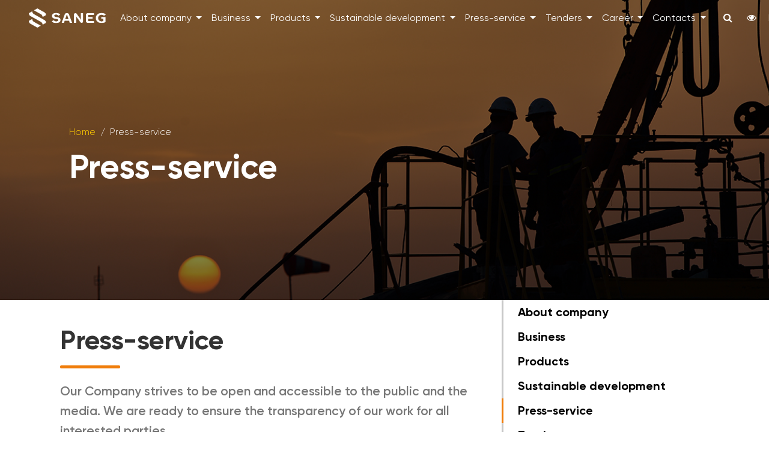

--- FILE ---
content_type: text/html; charset=UTF-8
request_url: https://www.saneg.com/en/page/24-press-center
body_size: 6826
content:
<!doctype html>
<html lang="en" class="">
<head>
    <meta charset="utf-8">
    <meta http-equiv="X-UA-Compatible" content="IE=edge">
    <meta name="viewport" content="width=device-width, initial-scale=1">

    <!-- CSRF Token -->
    <meta name="csrf-token" content="JPaDBxwFcswoyJcuLreBBKEnaP54pDITOdJB275T">

    <title>Press-service</title>
    <meta name="description" content="" />
    <meta name="keywords" content="" />

    <link rel="stylesheet" href="https://www.saneg.com/css/vendor.css?v=02032102">
    <link rel="stylesheet" href="https://www.saneg.com/css/app.css?v=02032102">
    
    <link rel="apple-touch-icon" sizes="57x57" href="/storage/fav/apple-icon-57x57.png">
    <link rel="apple-touch-icon" sizes="60x60" href="/storage/fav/apple-icon-60x60.png">
    <link rel="apple-touch-icon" sizes="72x72" href="/storage/fav/apple-icon-72x72.png">
    <link rel="apple-touch-icon" sizes="76x76" href="/storage/fav/apple-icon-76x76.png">
    <link rel="apple-touch-icon" sizes="114x114" href="/storage/fav/apple-icon-114x114.png">
    <link rel="apple-touch-icon" sizes="120x120" href="/storage/fav/apple-icon-120x120.png">
    <link rel="apple-touch-icon" sizes="144x144" href="/storage/fav/apple-icon-144x144.png">
    <link rel="apple-touch-icon" sizes="152x152" href="/storage/fav/apple-icon-152x152.png">
    <link rel="apple-touch-icon" sizes="180x180" href="/storage/fav/apple-icon-180x180.png">
    <link rel="icon" type="image/png" sizes="192x192"  href="/storage/fav/android-icon-192x192.png">
    <link rel="icon" type="image/png" sizes="32x32" href="/storage/fav/favicon-32x32.png">
    <link rel="icon" type="image/png" sizes="96x96" href="/storage/fav/favicon-96x96.png">
    <link rel="icon" type="image/png" sizes="16x16" href="/storage/fav/favicon-16x16.png">
    <link rel="manifest" href="/storage/favmanifest.json">
    <meta name="msapplication-TileColor" content="#ffffff">
    <meta name="msapplication-TileImage" content="/storage/fav/ms-icon-144x144.png">
    <meta name="theme-color" content="#ffffff">
    

    <!-- Yandex.Metrika counter -->
    <script type="text/javascript" >
        (function(m,e,t,r,i,k,a){m[i]=m[i]||function(){(m[i].a=m[i].a||[]).push(arguments)};
            m[i].l=1*new Date();k=e.createElement(t),a=e.getElementsByTagName(t)[0],k.async=1,k.src=r,a.parentNode.insertBefore(k,a)})
        (window, document, "script", "https://mc.yandex.ru/metrika/tag.js", "ym");

        ym(89432176, "init", {
            clickmap:true,
            trackLinks:true,
            accurateTrackBounce:true,
            webvisor:true
        });
    </script>
    <noscript><div><img src="https://mc.yandex.ru/watch/89432176" style="position:absolute; left:-9999px;" alt="" /></div></noscript>
    <!-- /Yandex.Metrika counter -->
</head>
<body class="">

    <div id="app">

         <header id="header">
    <div class="header-middle">
        <nav class="navbar navbar-expand navbar-dark px-5 col-md px-5">
            <a class="navbar-brand" href="https://www.saneg.com/en">
               <img style="width: 10vw; height: auto; min-width: 80px;" src="/storage/settings/January2023/9lTbiGtxXZWWf5vTkkty.png" alt="Saneg" ~class="img-fluid">
            </a>
            <div class="collapse navbar-collapse" id="header-middle-navbar">
                <ul class="navbar-nav ml-auto d-none d-md-flex">
                                                                        <li class="nav-item dropdown">
                                <a class="nav-link dropdown-toggle" href="https://www.saneg.com/en/page/2-about" data-toggle="dropdown">About company</a>
                                <div class="dropdown-menu">
                                                                                                                        <a class="dropdown-item" href="https://www.saneg.com/en/page/2-about">About company</a>
                                                                                    
                                                                                                                                                            <a class="dropdown-item" href="https://www.saneg.com/en/page/4-philosophy">Philosophy</a>
                                                                                                                                                                <a class="dropdown-item" href="https://www.saneg.com/en/page/41-cennosti">Values</a>
                                                                                                                                                                <a class="dropdown-item" href="https://www.saneg.com/en/page/43-prezentaciya-o-kompanii_PDF">Company presentation</a>
                                                                                                                                                                <a class="dropdown-item" href="https://www.saneg.com/en/page/44-kompaniya-v-cifrah">Company in numbers</a>
                                                                                                                                                                <a class="dropdown-item" href="https://www.saneg.com/en/page/45-biznes-model">Business model</a>
                                                                                                                                                                <a class="dropdown-item" href="https://www.saneg.com/en/page/48-istoriya">History</a>
                                                                                                            </div>
                            </li>
                                                                                                <li class="nav-item dropdown">
                                <a class="nav-link dropdown-toggle" href="https://www.saneg.com/en/page/8-activity" data-toggle="dropdown">Business</a>
                                <div class="dropdown-menu">
                                                                                                                                                            <a class="dropdown-item" href="https://www.saneg.com/en/projects">Projects</a>
                                                                                                                                                                <a class="dropdown-item" href="https://www.saneg.com/en/page/12-geografiya-deyatelnosti">Geography of activity</a>
                                                                                                                                                                <a class="dropdown-item" href="https://www.saneg.com/en/page/126-partneram">Партнерам</a>
                                                                                                            </div>
                            </li>
                                                                                                <li class="nav-item dropdown">
                                <a class="nav-link dropdown-toggle" href="https://www.fnpz.uz/ru/proizvodstvo/produktsiya" data-toggle="dropdown">Products</a>
                                <div class="dropdown-menu">
                                                                                                                        <a class="dropdown-item" href="https://www.fnpz.uz/ru/proizvodstvo/produktsiya" target="_blank">Products</a>
                                                                                    
                                                                                                                                                            <a class="dropdown-item" href="https://www.saneg.com/en/page/128-saneg-club">Saneg-Club+</a>
                                                                                                                                                                <a class="dropdown-item" href="https://www.segmotol.com" target="_blank">SEG Motol</a>
                                                                                                                                                                <a class="dropdown-item" href="https://www.saneg.com/en/page/138-jet-whites">Saneg JetWhites – aviation fuel operator</a>
                                                                                                            </div>
                            </li>
                                                                                                <li class="nav-item dropdown">
                                <a class="nav-link dropdown-toggle" href="https://www.saneg.com/en/page/18-responsibility" data-toggle="dropdown">Sustainable development</a>
                                <div class="dropdown-menu">
                                                                                                                        <a class="dropdown-item" href="https://www.saneg.com/en/page/18-responsibility">Sustainable development</a>
                                                                                    
                                                                                                                                                            <a class="dropdown-item" href="https://www.saneg.com/en/anti-corruption">Anticorruption</a>
                                                                                                                                                                <a class="dropdown-item" href="https://www.saneg.com/en/page/49-nash-podhod">Our approach</a>
                                                                                                                                                                <a class="dropdown-item" href="https://www.saneg.com/en/page/50-celi-ustojchivogo-razvitiya">Sustainability</a>
                                                                                                                                                                <a class="dropdown-item" href="https://www.saneg.com/en/page/51-ekologiya">Ecology</a>
                                                                                                                                                                <a class="dropdown-item" href="https://www.saneg.com/en/page/52-otipb">Occupational health and safety at work</a>
                                                                                                                                                                <a class="dropdown-item" href="https://www.saneg.com/en/page/53-korporativnaya-socialnaya-otvetstvennost">Corporate Social Responsibility</a>
                                                                                                                                                                <a class="dropdown-item" href="https://www.saneg.com/en/page/54-zashita-prav-cheloveka">Protection of human rights and corporate ethics </a>
                                                                                                            </div>
                            </li>
                                                                                                <li class="nav-item dropdown">
                                <a class="nav-link dropdown-toggle" href="https://www.saneg.com/en/page/24-press-center" data-toggle="dropdown">Press-service</a>
                                <div class="dropdown-menu">
                                                                                                                        <a class="dropdown-item" href="https://www.saneg.com/en/page/24-press-center">Press-service</a>
                                                                                    
                                                                                                                                                            <a class="dropdown-item" href="https://www.saneg.com/en/news">News</a>
                                                                                                                                                                <a class="dropdown-item" href="https://www.saneg.com/en/page/40-kontakty-dlya-smi">Media contacts</a>
                                                                                                                                                                <a class="dropdown-item" href="https://www.saneg.com/en/mediateka">Media library</a>
                                                                                                                                                                <a class="dropdown-item" href="https://www.saneg.com/en/page/123-brending">Branding </a>
                                                                                                            </div>
                            </li>
                                                                                                <li class="nav-item dropdown">
                                <a class="nav-link dropdown-toggle" href="https://www.saneg.com/en/tenders" data-toggle="dropdown">Tenders</a>
                                <div class="dropdown-menu">
                                                                                                                        <a class="dropdown-item" href="https://www.saneg.com/en/tenders">Tenders</a>
                                                                                    
                                                                                                                                                            <a class="dropdown-item" href="https://www.saneg.com/en/page/135-dokumenty">Documents</a>
                                                                                                            </div>
                            </li>
                                                                                                <li class="nav-item dropdown">
                                <a class="nav-link dropdown-toggle" href="https://www.saneg.com/en/page/36-career" data-toggle="dropdown">Career</a>
                                <div class="dropdown-menu">
                                                                                                                        <a class="dropdown-item" href="https://www.saneg.com/en/page/36-career">Career</a>
                                                                                    
                                                                                                                                                            <a class="dropdown-item" href="https://www.saneg.com/en/page/19-kadrovaya-politika">Personnel policy </a>
                                                                                                                                                                <a class="dropdown-item" href="https://resume.saneg.com" target="_blank">Vacancies</a>
                                                                                                                                                                <a class="dropdown-item" href="https://www.saneg.com/en/page/46-prof">Professional development</a>
                                                                                                                                                                <a class="dropdown-item" href="https://www.saneg.com/en/page/47-vypusknikam-i-abiturientam">For graduates and Applicants</a>
                                                                                                            </div>
                            </li>
                                                                                                <li class="nav-item dropdown">
                                <a class="nav-link dropdown-toggle" href="https://www.saneg.com/en/contacts" data-toggle="dropdown">Contacts</a>
                                <div class="dropdown-menu">
                                                                                                                        <a class="dropdown-item" href="https://www.saneg.com/en/contacts">Contacts</a>
                                                                                    
                                                                                                                                                            <a class="dropdown-item" href="https://www.saneg.com/en/page/57-rekvizity">Requisites</a>
                                                                                                                                                                <a class="dropdown-item" href="https://www.saneg.com/en/page/137-adresa-zapravok-saneg">Saneg refueling station addresses</a>
                                                                                                            </div>
                            </li>
                                                            </ul>
                <ul class="navbar-nav ml-auto ml-md-2">
                    <li class="nav-item dropdown" id="header-search-dropdown">
                        <a href="#" class="nav-link icon-nav-link" data-toggle="dropdown" id="search-nav-toggler">
                            <i class="fa fa-search"></i>
                        </a>
                        <div class="dropdown-menu dropdown-menu-right p-0 search-dropdown-menu">
                            <form class="header-search-form" action="https://www.saneg.com/en/search" >
                                <div class="input-group">
                                    <input type="text" name="q" class="form-control form-control-rounded" minlength="3">
                                    <span class="input-group-append">
                                        <button type="submit" class="btn btn-round standard-icon-btn">
                                            <i class="fa fa-search"></i>
                                        </button>
                                    </span>
                                </div>
                            </form>
                        </div>
                    </li>
                    <li class="nav-item">
                        <a href="#" class="nav-link icon-nav-link app-nav-toggle" id="eye-nav-toggler">
                            <i class="fa fa-eye"></i>
                        </a>
                    </li>
                    <li class="nav-item dropdown">
                        <a href="#" class="nav-link dropdown-toggle text-uppercase" data-toggle="dropdown">
                            en
                        </a>
                        <div class="dropdown-menu dropdown-menu-right">
                                                            <a class="dropdown-item" href="https://www.saneg.com/page/24-press-center">Русский</a>
                                                            <a class="dropdown-item" href="https://www.saneg.com/uz/page/24-press-center">Oʻzbekcha</a>
                                                            <a class="dropdown-item" href="https://www.saneg.com/en/page/24-press-center">English</a>
                                                    </div>
                    </li>
                    <li class="nav-item">
                        <div class="nav-link">
                            <div class="app-nav-toggle hamburger inactive" id="hamburger">
                                <span></span>
                                <span></span>
                                <span></span>
                            </div>
                        </div>
                    </li>
                </ul>
            </div>
        </nav>
    </div>
</header>

<nav class="app-nav-drill menu-app-nav-drill">
    <ul class="app-nav-items app-nav-level-1">
        
                            <li class="app-nav-item app-nav-expand">
                    <a class="app-nav-link app-nav-expand-link" href="https://www.saneg.com/en/page/2-about">About company</a>
                    <ul class="app-nav-items app-nav-expand-content">
                        <li class="app-nav-item">
                            <a class="app-nav-link" href="https://www.saneg.com/en/page/2-about">About company</a>
                        </li>
                                                    <li class="app-nav-item">
                                <a class="app-nav-link" href="https://www.saneg.com/en/page/4-philosophy">Philosophy</a>
                            </li>
                                                    <li class="app-nav-item">
                                <a class="app-nav-link" href="https://www.saneg.com/en/page/41-cennosti">Values</a>
                            </li>
                                                    <li class="app-nav-item">
                                <a class="app-nav-link" href="https://www.saneg.com/en/page/43-prezentaciya-o-kompanii_PDF">Company presentation</a>
                            </li>
                                                    <li class="app-nav-item">
                                <a class="app-nav-link" href="https://www.saneg.com/en/page/44-kompaniya-v-cifrah">Company in numbers</a>
                            </li>
                                                    <li class="app-nav-item">
                                <a class="app-nav-link" href="https://www.saneg.com/en/page/45-biznes-model">Business model</a>
                            </li>
                                                    <li class="app-nav-item">
                                <a class="app-nav-link" href="https://www.saneg.com/en/page/48-istoriya">History</a>
                            </li>
                                            </ul>
                </li>
            

        
                            <li class="app-nav-item app-nav-expand">
                    <a class="app-nav-link app-nav-expand-link" href="https://www.saneg.com/en/page/8-activity">Business</a>
                    <ul class="app-nav-items app-nav-expand-content">
                        <li class="app-nav-item">
                            <a class="app-nav-link" href="https://www.saneg.com/en/page/8-activity">Business</a>
                        </li>
                                                    <li class="app-nav-item">
                                <a class="app-nav-link" href="https://www.saneg.com/en/projects">Projects</a>
                            </li>
                                                    <li class="app-nav-item">
                                <a class="app-nav-link" href="https://www.saneg.com/en/page/12-geografiya-deyatelnosti">Geography of activity</a>
                            </li>
                                                    <li class="app-nav-item">
                                <a class="app-nav-link" href="https://www.saneg.com/en/page/126-partneram">Партнерам</a>
                            </li>
                                            </ul>
                </li>
            

        
                            <li class="app-nav-item app-nav-expand">
                    <a class="app-nav-link app-nav-expand-link" href="https://www.fnpz.uz/ru/proizvodstvo/produktsiya">Products</a>
                    <ul class="app-nav-items app-nav-expand-content">
                        <li class="app-nav-item">
                            <a class="app-nav-link" href="https://www.fnpz.uz/ru/proizvodstvo/produktsiya">Products</a>
                        </li>
                                                    <li class="app-nav-item">
                                <a class="app-nav-link" href="https://www.saneg.com/en/page/128-saneg-club">Saneg-Club+</a>
                            </li>
                                                    <li class="app-nav-item">
                                <a class="app-nav-link" href="https://www.segmotol.com">SEG Motol</a>
                            </li>
                                                    <li class="app-nav-item">
                                <a class="app-nav-link" href="https://www.saneg.com/en/page/138-jet-whites">Saneg JetWhites – aviation fuel operator</a>
                            </li>
                                            </ul>
                </li>
            

        
                            <li class="app-nav-item app-nav-expand">
                    <a class="app-nav-link app-nav-expand-link" href="https://www.saneg.com/en/page/18-responsibility">Sustainable development</a>
                    <ul class="app-nav-items app-nav-expand-content">
                        <li class="app-nav-item">
                            <a class="app-nav-link" href="https://www.saneg.com/en/page/18-responsibility">Sustainable development</a>
                        </li>
                                                    <li class="app-nav-item">
                                <a class="app-nav-link" href="https://www.saneg.com/en/anti-corruption">Anticorruption</a>
                            </li>
                                                    <li class="app-nav-item">
                                <a class="app-nav-link" href="https://www.saneg.com/en/page/49-nash-podhod">Our approach</a>
                            </li>
                                                    <li class="app-nav-item">
                                <a class="app-nav-link" href="https://www.saneg.com/en/page/50-celi-ustojchivogo-razvitiya">Sustainability</a>
                            </li>
                                                    <li class="app-nav-item">
                                <a class="app-nav-link" href="https://www.saneg.com/en/page/51-ekologiya">Ecology</a>
                            </li>
                                                    <li class="app-nav-item">
                                <a class="app-nav-link" href="https://www.saneg.com/en/page/52-otipb">Occupational health and safety at work</a>
                            </li>
                                                    <li class="app-nav-item">
                                <a class="app-nav-link" href="https://www.saneg.com/en/page/53-korporativnaya-socialnaya-otvetstvennost">Corporate Social Responsibility</a>
                            </li>
                                                    <li class="app-nav-item">
                                <a class="app-nav-link" href="https://www.saneg.com/en/page/54-zashita-prav-cheloveka">Protection of human rights and corporate ethics </a>
                            </li>
                                            </ul>
                </li>
            

        
                            <li class="app-nav-item app-nav-expand">
                    <a class="app-nav-link app-nav-expand-link" href="https://www.saneg.com/en/page/24-press-center">Press-service</a>
                    <ul class="app-nav-items app-nav-expand-content">
                        <li class="app-nav-item">
                            <a class="app-nav-link" href="https://www.saneg.com/en/page/24-press-center">Press-service</a>
                        </li>
                                                    <li class="app-nav-item">
                                <a class="app-nav-link" href="https://www.saneg.com/en/news">News</a>
                            </li>
                                                    <li class="app-nav-item">
                                <a class="app-nav-link" href="https://www.saneg.com/en/page/40-kontakty-dlya-smi">Media contacts</a>
                            </li>
                                                    <li class="app-nav-item">
                                <a class="app-nav-link" href="https://www.saneg.com/en/mediateka">Media library</a>
                            </li>
                                                    <li class="app-nav-item">
                                <a class="app-nav-link" href="https://www.saneg.com/en/page/123-brending">Branding </a>
                            </li>
                                            </ul>
                </li>
            

        
                            <li class="app-nav-item app-nav-expand">
                    <a class="app-nav-link app-nav-expand-link" href="https://www.saneg.com/en/tenders">Tenders</a>
                    <ul class="app-nav-items app-nav-expand-content">
                        <li class="app-nav-item">
                            <a class="app-nav-link" href="https://www.saneg.com/en/tenders">Tenders</a>
                        </li>
                                                    <li class="app-nav-item">
                                <a class="app-nav-link" href="https://www.saneg.com/en/page/135-dokumenty">Documents</a>
                            </li>
                                            </ul>
                </li>
            

        
                            <li class="app-nav-item app-nav-expand">
                    <a class="app-nav-link app-nav-expand-link" href="https://www.saneg.com/en/page/36-career">Career</a>
                    <ul class="app-nav-items app-nav-expand-content">
                        <li class="app-nav-item">
                            <a class="app-nav-link" href="https://www.saneg.com/en/page/36-career">Career</a>
                        </li>
                                                    <li class="app-nav-item">
                                <a class="app-nav-link" href="https://www.saneg.com/en/page/19-kadrovaya-politika">Personnel policy </a>
                            </li>
                                                    <li class="app-nav-item">
                                <a class="app-nav-link" href="https://resume.saneg.com">Vacancies</a>
                            </li>
                                                    <li class="app-nav-item">
                                <a class="app-nav-link" href="https://www.saneg.com/en/page/46-prof">Professional development</a>
                            </li>
                                                    <li class="app-nav-item">
                                <a class="app-nav-link" href="https://www.saneg.com/en/page/47-vypusknikam-i-abiturientam">For graduates and Applicants</a>
                            </li>
                                            </ul>
                </li>
            

        
                            <li class="app-nav-item">
                    <a class="app-nav-link" href="https://www.saneg.com/en/appeals">Feedback form</a>
                </li>
            

        
                            <li class="app-nav-item app-nav-expand">
                    <a class="app-nav-link app-nav-expand-link" href="https://www.saneg.com/en/contacts">Contacts</a>
                    <ul class="app-nav-items app-nav-expand-content">
                        <li class="app-nav-item">
                            <a class="app-nav-link" href="https://www.saneg.com/en/contacts">Contacts</a>
                        </li>
                                                    <li class="app-nav-item">
                                <a class="app-nav-link" href="https://www.saneg.com/en/page/57-rekvizity">Requisites</a>
                            </li>
                                                    <li class="app-nav-item">
                                <a class="app-nav-link" href="https://www.saneg.com/en/page/137-adresa-zapravok-saneg">Saneg refueling station addresses</a>
                            </li>
                                            </ul>
                </li>
            

            </ul>
</nav>

<nav class="app-nav-drill eye-app-nav-drill">
    <div class="p-4">
        <form action="https://www.saneg.com/badeye" method="post" class="bad-eye-form">
            <input type="hidden" name="font_size" value="normal">
            <input type="hidden" name="contrast" value="normal">
            <input type="hidden" name="images" value="normal">
            <div class="mb-4">
                <h4>Font</h4>
                <div class="btn-group btn-group-sm">
                    <button class="btn btn-outline-dark btn-bad-eye " data-param="font_size" data-value="small" title="main.small"><i class="fa fa-font"></i></button>
                    <button class="btn btn-outline-dark btn-bad-eye  active " data-param="font_size" data-value="normal" title="Normal"><i class="fa fa-font fa-lg"></i></button>
                    <button class="btn btn-outline-dark btn-bad-eye " data-param="font_size" data-value="large" title="main.large"><i class="fa fa-font fa-2x"></i></button>
                </div>
            </div>
            <div class="mb-4">
                <h4>Контраст</h4>
                <div class="btn-group btn-group-sm">
                    <button class="btn btn-outline-dark btn-bad-eye  active " data-param="contrast" data-value="normal">Normal</button>
                    <button class="btn btn-outline-dark btn-bad-eye " data-param="contrast" data-value="white_black">White-Black</button>
                    <button class="btn btn-outline-dark btn-bad-eye " data-param="contrast" data-value="black_white">Черно-белое</button>
                </div>
            </div>
            <div class="mb-4">
                <h4>Pictures</h4>
                <div class="btn-group btn-group-sm">
                    <button class="btn btn-outline-dark btn-bad-eye  active " data-param="images" data-value="normal"><i class="fa fa-check"></i></button>
                    <button class="btn btn-outline-dark btn-bad-eye " data-param="images" data-value="disabled"><i class="fa fa-times"></i></button>
                </div>
            </div>
            <div class="mb-4">
                <a href="#" class="set-normal-version">The regular version of the site</a>
            </div>
        </form>
    </div>
</nav>


 

        
    <div class="page-top" >
    <div class="container">
        <nav aria-label="breadcrumb" class="banner-breadcrumb">
        <ol class="breadcrumb">
                                    <li class="breadcrumb-item"><a href="https://www.saneg.com/en">Home</a></li>
                                                <li class="breadcrumb-item active" aria-current="page">Press-service</li>
                                </ol>
    </nav>
        <h1 class="page-header">Press-service</h1>
    </div>
</div>

    <div class="container">
        <div class="row">
            <div class="col-lg-8 col-xl-9 main-block">

                <div class="page-title-block mb-4">
                    <div class="row">
                        <!-- <div class="col-lg-9 col-xl-10 mb-2 mb-lg-0">
                            <h2 class="box-header mb-0">Press-service</h2>
                        </div> -->

                        <div class="section-heading mb-1">
                            <h1 class="main-header">Press-service</h1>
                            <div class="section-heading-line"></div>
                            <p class="section-heading-description">Our Company strives to be open and accessible to the public and the media. We are ready to ensure the transparency of our work for all interested parties.</p>
                        </div>

                        <!-- <div class="col-lg-3 col-xl-2 mb-2 d-flex justify-content-lg-end align-items-center">
                            <span class="page-views">14281</span>
                            <a href="https://www.saneg.com/en/page/24-press-center/print" target="_blank" class="btn btn-round standard-icon-btn print-icon">
                                <i class="fa fa-print"></i>
                            </a>
                        </div> -->

                        <!-- <div class="col-lg-9 col-xl-10 mb-4 mb-lg-0">
                            <h4 class="box-subtitle mb-3"></h4>
                        </div> -->

                        
                    </div>
                </div>

                <div class="text-block mb-2">
                    
                </div>

                
                                    <!-- <div class="mt-1 pb-2">
                        <a href="" target="_blank">Download file</a> download=""
                    </div> -->
                                    
				
                <div class="mb-4">
                    <script type="text/javascript" async defer src="//s7.addthis.com/js/300/addthis_widget.js#pubid=ra-5f8d7d74b2c6cd88"></script>
                </div>

            </div>
            <div class="col-lg-4 col-xl-3 d-none d-lg-block">

                 <div class="sidebar-box">
        <div class="sibling-pages-box mb-5">
            <ul class="list-unstyled">
                                    <li>
                        <a href="https://www.saneg.com/en/page/2-about" class=" d-block py-2 pl-3 pl-lg-4 font-weight-bold black-link">
                            About company
                        </a>
                    </li>
                                    <li>
                        <a href="https://www.saneg.com/en/page/8-activity" class=" d-block py-2 pl-3 pl-lg-4 font-weight-bold black-link">
                            Business
                        </a>
                    </li>
                                    <li>
                        <a href="https://www.saneg.com/en/page/9-https://www.fnpz.uz/ru/proizvodstvo/produktsiya" class=" d-block py-2 pl-3 pl-lg-4 font-weight-bold black-link">
                            Products
                        </a>
                    </li>
                                    <li>
                        <a href="https://www.saneg.com/en/page/18-responsibility" class=" d-block py-2 pl-3 pl-lg-4 font-weight-bold black-link">
                            Sustainable development
                        </a>
                    </li>
                                    <li>
                        <a href="https://www.saneg.com/en/page/24-press-center" class=" active  d-block py-2 pl-3 pl-lg-4 font-weight-bold black-link">
                            Press-service
                        </a>
                    </li>
                                    <li>
                        <a href="https://www.saneg.com/en/tenders" class=" d-block py-2 pl-3 pl-lg-4 font-weight-bold black-link">
                            Tenders
                        </a>
                    </li>
                                    <li>
                        <a href="https://www.saneg.com/en/page/36-career" class=" d-block py-2 pl-3 pl-lg-4 font-weight-bold black-link">
                            Career
                        </a>
                    </li>
                                    <li>
                        <a href="https://www.saneg.com/en/contacts" class=" d-block py-2 pl-3 pl-lg-4 font-weight-bold black-link">
                            Contacts
                        </a>
                    </li>
                                    <li>
                        <a href="https://www.saneg.com/en/appeals" class=" d-block py-2 pl-3 pl-lg-4 font-weight-bold black-link">
                            Feedback form
                        </a>
                    </li>
                            </ul>
        </div>
    </div>
 

 <div class="sidebar-box">
    <div class="standard-side-box mb-5">
        <ul class="list-unstyled">
            <li>
                <a href="https://www.saneg.com/en/contacts" class="d-block py-3 font-weight-bold black-link">
                    Feedback
                </a>
            </li>
            <li>
                <a href="https://www.saneg.com/en/appeals" class="d-block py-3 font-weight-bold black-link">
                    Virtual reception
                </a>
            </li>
                            <li>
                    <a href="https://www.saneg.com/en/page/2-about" class="d-block py-3 font-weight-bold black-link">
                        About company
                    </a>
                </li>
                            <li>
                    <a href="https://www.saneg.com/en/news" class="d-block py-3 font-weight-bold black-link">
                        News
                    </a>
                </li>
                    </ul>
    </div>

</div>
 

 <div class="sidebar-box sidebar-last-box">
    <div class="latest-news-box">
        <div class="news-list">
                            <div class="news-one news-list-one news-list-small-one">
    <div class="news-one-info">
        <span class="news-one-date">16.01.2026</span>
    </div>
    <div class="news-one-content">
        <h4 class="news-one-title">
            <a href="https://www.saneg.com/en/publications/323-seg-motol-launches-a-new-line-of-automotive-antifreezes-on-the-uzbek-market">SEG Motol Launches a New Line of Automotive Antifreezes on the Uzbek Market</a>
        </h4>
    </div>
</div>
                            <div class="news-one news-list-one news-list-small-one">
    <div class="news-one-info">
        <span class="news-one-date">15.01.2026</span>
    </div>
    <div class="news-one-content">
        <h4 class="news-one-title">
            <a href="https://www.saneg.com/en/publications/322-saneg-jetwhites-faoliyatining-dastlabki-natijalari-sarhisob-qilindi">Saneg JetWhites Summarizes Performance Since Commencement of Operations</a>
        </h4>
    </div>
</div>
                            <div class="news-one news-list-one news-list-small-one">
    <div class="news-one-info">
        <span class="news-one-date">30.12.2025</span>
    </div>
    <div class="news-one-content">
        <h4 class="news-one-title">
            <a href="https://www.saneg.com/en/publications/321-yil-yakunlari-saneg-ayoqsh-tarmog-ining-rivojlanishi">Итоги года: развитие сети АЗС Saneg</a>
        </h4>
    </div>
</div>
                    </div>
        <div>
            <a href="https://www.saneg.com/en/news" class="btn btn-light btn-rounded mb-3">All news</a>
        </div>
    </div>
</div>
 
 

            </div>
        </div>

    </div>



         <footer id="footer">
    <div class="footer-top">
        <div class="container">
            <div class="footer-menu-list text-center text-md-left">
                
                
                <div class="row">
                                            <div class="col-lg-3 col-md-6">
                                                            <div class="light-list-group">
																			<h5><a href="https://www.saneg.com/en/page/2-about" class="white-link">About company</a></h5>
									                                                                            <ul>
                                                                                            <li>
                                                    <a href="https://www.saneg.com/en/page/4-philosophy">Philosophy</a>
                                                </li>
                                                                                            <li>
                                                    <a href="https://www.saneg.com/en/page/41-cennosti">Values</a>
                                                </li>
                                                                                            <li>
                                                    <a href="https://www.saneg.com/en/page/43-prezentaciya-o-kompanii_PDF">Company presentation</a>
                                                </li>
                                                                                            <li>
                                                    <a href="https://www.saneg.com/en/page/44-kompaniya-v-cifrah">Company in numbers</a>
                                                </li>
                                                                                            <li>
                                                    <a href="https://www.saneg.com/en/page/45-biznes-model">Business model</a>
                                                </li>
                                                                                            <li>
                                                    <a href="https://www.saneg.com/en/page/48-istoriya">History</a>
                                                </li>
                                                                                    </ul>
                                                                    </div>
                                                    </div>
                                            <div class="col-lg-3 col-md-6">
                                                            <div class="light-list-group">
																			<h5><a href="https://www.saneg.com/en/page/18-responsibility" class="white-link">Sustainable development</a></h5>
									                                                                            <ul>
                                                                                            <li>
                                                    <a href="https://www.saneg.com/en/anti-corruption">Anticorruption</a>
                                                </li>
                                                                                            <li>
                                                    <a href="https://www.saneg.com/en/page/49-nash-podhod">Our approach</a>
                                                </li>
                                                                                            <li>
                                                    <a href="https://www.saneg.com/en/page/50-celi-ustojchivogo-razvitiya">Sustainability</a>
                                                </li>
                                                                                            <li>
                                                    <a href="https://www.saneg.com/en/page/51-ekologiya">Ecology</a>
                                                </li>
                                                                                            <li>
                                                    <a href="https://www.saneg.com/en/page/52-otipb">Occupational health and safety at work</a>
                                                </li>
                                                                                            <li>
                                                    <a href="https://www.saneg.com/en/page/53-korporativnaya-socialnaya-otvetstvennost">Corporate Social Responsibility</a>
                                                </li>
                                                                                            <li>
                                                    <a href="https://www.saneg.com/en/page/54-zashita-prav-cheloveka">Protection of human rights and corporate ethics </a>
                                                </li>
                                                                                    </ul>
                                                                    </div>
                                                    </div>
                                            <div class="col-lg-3 col-md-6">
                                                            <div class="light-list-group">
																			<h5><a href="https://www.saneg.com/en/page/36-career" class="white-link">Career</a></h5>
									                                                                            <ul>
                                                                                            <li>
                                                    <a href="https://www.saneg.com/en/page/19-kadrovaya-politika">Personnel policy </a>
                                                </li>
                                                                                            <li>
                                                    <a href="https://resume.saneg.com">Vacancies</a>
                                                </li>
                                                                                            <li>
                                                    <a href="https://www.saneg.com/en/page/46-prof">Professional development</a>
                                                </li>
                                                                                            <li>
                                                    <a href="https://www.saneg.com/en/page/47-vypusknikam-i-abiturientam">For graduates and Applicants</a>
                                                </li>
                                                                                    </ul>
                                                                    </div>
                                                            <div class="light-list-group">
																			<h5><a href="https://www.saneg.com/en/appeals" class="white-link">Feedback form</a></h5>
									                                                                    </div>
                                                    </div>
                                            <div class="col-lg-3 col-md-6">
                                                            <div class="light-list-group">
																			 <h5><p style="color: #fff;" href="#app" class="white-link">Business</p></h5>
									                                                                            <ul>
                                                                                            <li>
                                                    <a href="https://www.saneg.com/en/projects">Projects</a>
                                                </li>
                                                                                            <li>
                                                    <a href="https://www.saneg.com/en/page/12-geografiya-deyatelnosti">Geography of activity</a>
                                                </li>
                                                                                            <li>
                                                    <a href="https://www.saneg.com/en/page/126-partneram">Партнерам</a>
                                                </li>
                                                                                    </ul>
                                                                    </div>
                                                            <div class="light-list-group">
																			<h5><a href="https://www.saneg.com/en/page/24-press-center" class="white-link">Press-service</a></h5>
									                                                                            <ul>
                                                                                            <li>
                                                    <a href="https://www.saneg.com/en/news">News</a>
                                                </li>
                                                                                            <li>
                                                    <a href="https://www.saneg.com/en/page/40-kontakty-dlya-smi">Media contacts</a>
                                                </li>
                                                                                            <li>
                                                    <a href="https://www.saneg.com/en/mediateka">Media library</a>
                                                </li>
                                                                                            <li>
                                                    <a href="https://www.saneg.com/en/page/123-brending">Branding </a>
                                                </li>
                                                                                    </ul>
                                                                    </div>
                                                    </div>
                                    </div>
            </div>
        </div>
    </div>

    <div class="footer-middle text-center text-md-left">
        <div class="container">
            <div class="row">
                <div class="col-xl-8 col-lg-8 mb-5 mb-lg-0">
                    <div class="row">
                        
                        <div class="col-md-6 mb-4 mb-md-40">
                            <h4 class="box-header mb-2">Contact with us</h4>
                                                            <p class="footer-phone mb-0">
                                    <a href="tel:+998781500057" class="white-link">+998 78 1500057</a>
                                </p>
                                                        <p> Tashkent, Bunyodkor prospekt, 47</p>
                        </div>

                        <div class="col-md-6">
                                                            <h4 class="box-header mb-2">Our mail</h4>
                                <h4 class="box-header mb-2">
                                    <a href="mailto:info@saneg.com" class="white-link">info@saneg.com</a>
                                </h4>
                                <p>Any questions and <br> offers</p>
                                                    </div>
                    </div>
                    <br>
                    <div class="footer-description">
                        Any information on the site is protected by copyright. Copying information from the site for any purpose is prohibited. Quoting information from the site is allowed only with the written consent of Sanoat Energetika Guruhi.
                    </div>
                    <br>
                    <div class="footer-counters">
                        
                    </div>
                </div>
                <div class="col-xl-4 offset-xl- col-lg-4">
                    <h4 class="box-header mb-3"> Feedback form</h4>
                    <form action="https://www.saneg.com/en/contacts/send" method="post" class="contact-form footer-contact-form">
                        <input type="hidden" name="_token" value="JPaDBxwFcswoyJcuLreBBKEnaP54pDITOdJB275T">                        <div class="form-result"></div>
                        <div class="row gutters-5">
                            <div class="col-lg-6">
                                <div class="form-group">
                                    <input type="text" class="form-control" name="name" placeholder="Name">
                                </div>
                            </div>
                            <div class="col-lg-6">
                                <div class="form-group">
                                    <input type="text" class="form-control" name="phone" placeholder="Phone number">
                                </div>
                            </div>
                        </div>
                        <div class="form-group">
                            <textarea class="form-control" name="message" placeholder="Message"></textarea>
                        </div>
                        <div class="form-group text-lg-right mt-3">
                            <button type="submit" class="btn btn-primary btn-rounded">Send</button>
                        </div>
                    </form>
                </div>
            </div>

        </div>

    </div>

    <div class="footer-bottom">

        <div class="container">

            <div class="row align-items-center">

                <div class="col-lg-3 order-lg-2 text-center text-lg-right mb-3 mb-lg-0">

                    <div class="footer-social">

                        <ul>
    <li><a class="social-btn telegram" href="https://t.me/sanoat_energetika_guruhi" title="Telegram" target="_blank" rel="nofollow"><i class="fa fa-paper-plane-o"></i></a></li>
    <li><a class="social-btn facebook" href="https://www.facebook.com/SanoatEnergetikaGuruhi" title="Facebook" target="_blank" rel="nofollow"><i class="fa fa-facebook"></i></a></li>
    <li><a class="social-btn instagram" href="https://www.instagram.com/saneg_official/" title="Instagram" target="_blank" rel="nofollow"><i class="fa fa-instagram"></i></a></li>
</ul>

                    </div>

                </div>

                <div class="col-lg-6 order-lg-1 text-center text-lg-left mb-3 mb-lg-0">

                    <div class="copyright text-white">

                        &copy; 2026 . All rights reserved

                    </div>

                </div>

                <!-- <div class="col-lg-3 order-lg-3 text-center text-lg-right">

                    <a href="https://inweb.uz" target="_blank" class="developer text-light font-weight-light">Website development - <img src="/img/devlogo-light.png" alt="Inweb.uz" style="width: 14px;vertical-align: -2px;"></a>

                </div> -->

            </div>

        </div>

    </div>

    

</footer>

<div class="modal fade" id="find-mistake-modal" tabindex="-1" role="dialog" aria-hidden="true">
    <div class="modal-dialog" role="document">
        <div class="modal-content">
            <div class="modal-header">
                <h5 class="modal-title" id="exampleModalLabel">Error Notification</h5>
                <button type="button" class="close" data-dismiss="modal" aria-label="Close">
                    <span aria-hidden="true">&times;</span>
                </button>
            </div>
            <div class="modal-body">
                <form action="https://www.saneg.com/en/contacts/mistake" method="post" class="mistake-form">
                    <input type="hidden" name="_token" value="JPaDBxwFcswoyJcuLreBBKEnaP54pDITOdJB275T">                    <div class="form-result"></div>
                    <input type="hidden" name="url" value="https://www.saneg.com/en/page/24-press-center">
                    <div class="form-group">
                        <textarea class="form-control" name="text" readonly></textarea>
                    </div>
                    <div class="form-group mt-3">
                        <button type="submit" class="btn btn-primary btn-rounded">Send</button>
                    </div>
                </form>
            </div>
        </div>
    </div>
</div>
 

    </div>

    <script src="https://www.saneg.com/js/app.js?v=02032102"></script>

    
    

    

    
</body>
</html>


--- FILE ---
content_type: text/css
request_url: https://www.saneg.com/css/app.css?v=02032102
body_size: 6824
content:
.jp-icon{background-position:50%;background-repeat:no-repeat;display:inline-block;height:30px;vertical-align:-10px;width:30px}.jp-icon-projects{background-image:url(/img/icons/projects.png)}.jp-icon-competitions{background-image:url(/img/icons/competitions.png)}.jp-icon-events{background-image:url(/img/icons/events.png)}.jp-icon-international-relationship{background-image:url(/img/icons/international-relationship.png)}.hamburger{cursor:pointer;height:24px;padding:4px 0;width:24px}.hamburger span{background-color:#fff;display:block;height:2px;position:relative;transition:all .3s;width:100%}.hamburger span:first-child{width:20px}.hamburger span:nth-child(2){width:24px}.hamburger span:nth-child(3){width:12px}.hamburger span+span{margin-top:4px}.hamburger.active span:first-child{top:6px;transform:rotate(45deg);width:24px}.hamburger.active span:nth-child(2){transform:scale(0);width:24px}.hamburger.active span:nth-child(3){bottom:6px;transform:rotate(135deg);width:24px}body:after{background-color:rgba(0,0,0,.7);content:"";height:100%;left:0;opacity:0;position:fixed;top:0;transition:.4s;visibility:hidden;width:100%;z-index:99}.app-nav-drill{transform:translateX(100%)}.app-nav-is-toggled:after{opacity:1;visibility:visible}.eye-nav-is-toggled .eye-app-nav-drill,.menu-nav-is-toggled .menu-app-nav-drill{transform:translateX(0)}.app-nav-drill{-webkit-overflow-scrolling:touch;background-color:#fff;display:flex;height:100vh;overflow-x:hidden;overflow-y:auto;padding:1rem 0;position:fixed;right:0;top:0;transition:.45s;width:280px;z-index:1000}@media (min-width:1080px){.app-nav-drill{width:480px}}.app-nav-items{flex:0 0 100%;list-style:none;margin:0;padding:0}.app-nav-item:not(:last-child){border-bottom:1px solid #fff}.app-nav-link{background-color:#fff;color:#222;display:block;font-size:1rem;line-height:1.5em;padding:.5rem 1rem}@media (min-width:1080px){.app-nav-link{font-size:1.5rem;font-weight:600;padding:.75rem 2rem}}.app-nav-link:hover{color:#f07d0a}.app-nav-expand-content{background-color:#fff;height:100%;left:0;position:absolute;top:0;transform:translateX(100%);transition:.3s;visibility:hidden;width:100%}.app-nav-expand-content .app-nav-item:not(:last-child){border-bottom:1px solid #fff}.app-nav-expand-content .app-nav-link{background-color:#fff}.app-nav-expand-content .app-nav-back-link{align-items:center;background-color:#f07d0a!important;color:#fff;display:flex}.app-nav-expand-content .app-nav-back-link:before{content:"\f104";font-family:FontAwesome;margin-right:.5em}.app-nav-expand-link{display:flex;justify-content:space-between}.app-nav-expand-link:after{content:"\f105";flex:0 1 auto;font-family:FontAwesome}.app-nav-expand.active>.app-nav-expand-content{transform:translateX(0);visibility:visible}.app-nav-expand .app-nav-expand-content,.app-nav-expand .app-nav-expand-content .app-nav-expand-content,.app-nav-expand .app-nav-expand-content .app-nav-expand-content .app-nav-expand-content,.app-nav-expand .app-nav-expand-content .app-nav-expand-content .app-nav-expand-content .app-nav-expand-content,.app-nav-expand .app-nav-expand-content .app-nav-expand-content .app-nav-expand-content .app-nav-expand-content .app-nav-link,.app-nav-expand .app-nav-expand-content .app-nav-expand-content .app-nav-expand-content .app-nav-link,.app-nav-expand .app-nav-expand-content .app-nav-expand-content .app-nav-link,.app-nav-expand .app-nav-expand-content .app-nav-link{background-color:#fff}.footer-top{background-color:#364659;padding:57px 0 89px}.footer-middle{background-color:#222e3d;color:#fff;padding:58px 0 32px}.footer-bottom{background-color:#222e3d;border-top:2px solid hsla(0,0%,100%,.45);padding:21px 0 24px}.footer-description{color:hsla(0,0%,100%,.4)}.footer-phone{font-size:1.625rem;font-weight:700}.footer-social ul{list-style:none;margin:0;padding:0}.footer-social ul li{display:inline-block}.footer-social ul li a{border-radius:50%;color:#c9cbce;display:inline-block;font-size:1.125rem;height:40px;line-height:40px;text-align:center;width:40px}.footer-social ul li a:hover{background-color:hsla(0,0%,100%,.2)}.footer-contact-form .form-group{margin-bottom:10px}.footer-contact-form .form-control{background-color:hsla(0,0%,100%,.11);border-color:hsla(0,0%,100%,.28);color:#fff}.page-link{background-color:#f4f4f4;border-color:#f4f4f4;border-radius:20px!important;line-height:1;margin-right:6px;min-width:40px;padding:11px 3px;text-align:center;white-space:nowrap}.page-link:hover{background-color:#f07d0a;border-color:#f07d0a;color:#fff}.page-item.disabled .page-link{background-color:#f4f4f4;border-color:#f4f4f4}.page-item.active .page-link{background-color:#adadad;border-color:#adadad;color:#fff}html.bad-eye.bad-eye-font_size-small{font-size:12px}html.bad-eye.bad-eye-font_size-large{font-size:20px}html.bad-eye.bad-eye-contrast-white_black{background-color:#fff;color:#000}html.bad-eye.bad-eye-contrast-white_black *{background-image:none}html.bad-eye.bad-eye-contrast-white_black video{display:none}html.bad-eye.bad-eye-contrast-white_black body{background-color:#fff;color:#000}html.bad-eye.bad-eye-contrast-white_black body:after{background-color:hsla(0,0%,100%,.7)}html.bad-eye.bad-eye-contrast-white_black a{color:#000;text-decoration:underline}html.bad-eye.bad-eye-contrast-white_black a:hover{text-decoration:none}html.bad-eye.bad-eye-contrast-white_black img{filter:grayscale(100%)}html.bad-eye.bad-eye-contrast-white_black .btn{background-color:#fff!important;border-color:#000!important;color:#000!important}html.bad-eye.bad-eye-contrast-white_black .btn.active{background-color:#000!important;border-color:#fff!important;color:#fff!important}html.bad-eye.bad-eye-contrast-white_black .form-control{background-color:#fff;border-color:#000;color:#000}html.bad-eye.bad-eye-contrast-white_black .form-control:focus{border-color:#000}html.bad-eye.bad-eye-contrast-white_black .app-nav-drill{background-color:#fff!important;color:#000!important}html.bad-eye.bad-eye-contrast-white_black .app-nav-expand .app-nav-expand-content,html.bad-eye.bad-eye-contrast-white_black .app-nav-expand-content .app-nav-back-link,html.bad-eye.bad-eye-contrast-white_black .app-nav-link{background-color:#fff!important}html.bad-eye.bad-eye-contrast-white_black #header.fixed{background-color:#fff}html.bad-eye.bad-eye-contrast-white_black .news-one-description{color:#000}html.bad-eye.bad-eye-contrast-white_black .news-one-date{background-color:#fff;border-color:#000;color:#000}html.bad-eye.bad-eye-contrast-white_black .bg-black,html.bad-eye.bad-eye-contrast-white_black .bg-black-50,html.bad-eye.bad-eye-contrast-white_black .bg-danger,html.bad-eye.bad-eye-contrast-white_black .bg-dark,html.bad-eye.bad-eye-contrast-white_black .bg-info,html.bad-eye.bad-eye-contrast-white_black .bg-light,html.bad-eye.bad-eye-contrast-white_black .bg-primary,html.bad-eye.bad-eye-contrast-white_black .bg-secondary,html.bad-eye.bad-eye-contrast-white_black .bg-success,html.bad-eye.bad-eye-contrast-white_black .bg-warning,html.bad-eye.bad-eye-contrast-white_black .bg-white,html.bad-eye.bad-eye-contrast-white_black .bg-white-20{background-color:#fff!important}html.bad-eye.bad-eye-contrast-white_black .text-black,html.bad-eye.bad-eye-contrast-white_black .text-danger,html.bad-eye.bad-eye-contrast-white_black .text-dark,html.bad-eye.bad-eye-contrast-white_black .text-info,html.bad-eye.bad-eye-contrast-white_black .text-light,html.bad-eye.bad-eye-contrast-white_black .text-primary,html.bad-eye.bad-eye-contrast-white_black .text-secondary,html.bad-eye.bad-eye-contrast-white_black .text-success,html.bad-eye.bad-eye-contrast-white_black .text-warning,html.bad-eye.bad-eye-contrast-white_black .text-white{color:#000!important}html.bad-eye.bad-eye-contrast-white_black .text-block{color:#000}html.bad-eye.bad-eye-contrast-white_black .text-block blockquote{border:none;color:#000}html.bad-eye.bad-eye-contrast-white_black .dropdown-menu,html.bad-eye.bad-eye-contrast-white_black .footer-bottom,html.bad-eye.bad-eye-contrast-white_black .footer-middle,html.bad-eye.bad-eye-contrast-white_black .footer-top{background-color:#fff;color:#000}html.bad-eye.bad-eye-contrast-white_black .search-dropdown-menu{border:1px solid #000}html.bad-eye.bad-eye-contrast-white_black .search-dropdown-menu .form-control{color:#000}html.bad-eye.bad-eye-contrast-white_black .dropdown-item:hover{background-color:#000;color:#fff}html.bad-eye.bad-eye-contrast-white_black .useful-links-slide .news-one-content{background-color:#fff}html.bad-eye.bad-eye-contrast-white_black .home-news-block .nav-tabs .nav-link{border:none;color:#000}html.bad-eye.bad-eye-contrast-white_black .home-news-block .nav-tabs .nav-link.active{color:#fff}html.bad-eye.bad-eye-contrast-white_black .sibling-pages-box ul li a.active{border-color:#fff}html.bad-eye.bad-eye-contrast-white_black .section-heading-line{background-color:#000}html.bad-eye.bad-eye-contrast-white_black .page-link,html.bad-eye.bad-eye-contrast-white_black .view-more-icon{background-color:#fff;border-color:#000;color:#000}html.bad-eye.bad-eye-contrast-white_black .service-box-2 img{opacity:.25}html.bad-eye.bad-eye-contrast-white_black .navbar-brand{background-color:rgba(0,0,0,.9);padding-left:10px;padding-right:12px}html.bad-eye.bad-eye-contrast-white_black .footer-contact-form .form-control{background-color:rgba(0,0,0,.11);border-color:rgba(0,0,0,.28);color:#000}html.bad-eye.bad-eye-contrast-white_black .navbar-dark .navbar-nav .nav-link,html.bad-eye.bad-eye-contrast-white_black .page-top{color:#000}html.bad-eye.bad-eye-contrast-white_black .page-top:before{background-color:hsla(0,0%,100%,.5)}html.bad-eye.bad-eye-contrast-white_black .page-top .breadcrumb-item+.breadcrumb-item:before,html.bad-eye.bad-eye-contrast-white_black .page-top .breadcrumb-item.active{color:#000}html.bad-eye.bad-eye-contrast-white_black .first-block,html.bad-eye.bad-eye-contrast-white_black .first-block .overlay{background-color:#fff}html.bad-eye.bad-eye-contrast-white_black .subdivisions-slide{color:#000}html.bad-eye.bad-eye-contrast-white_black .subdivisions-slider-container .slick-dots li:after{background-color:#000}html.bad-eye.bad-eye-contrast-white_black .subdivisions-slider-container .slick-dots li.slick-active{background-color:rgba(0,0,0,.2)}html.bad-eye.bad-eye-contrast-white_black .subdivision-one-content{color:#000}html.bad-eye.bad-eye-contrast-white_black .activity-box{background-color:#fff}html.bad-eye.bad-eye-contrast-white_black .activity-box-img,html.bad-eye.bad-eye-contrast-white_black .subdivision-one-img{opacity:.4}html.bad-eye.bad-eye-contrast-black_white{background-color:#000;color:#fff}html.bad-eye.bad-eye-contrast-black_white *{background-image:none}html.bad-eye.bad-eye-contrast-black_white video{display:none}html.bad-eye.bad-eye-contrast-black_white body{background-color:#000;color:#fff}html.bad-eye.bad-eye-contrast-black_white a{color:#fff;text-decoration:underline}html.bad-eye.bad-eye-contrast-black_white a:hover{text-decoration:none}html.bad-eye.bad-eye-contrast-black_white img{filter:grayscale(100%)}html.bad-eye.bad-eye-contrast-black_white .btn{background-color:#000!important;border-color:#fff!important;color:#fff!important}html.bad-eye.bad-eye-contrast-black_white .btn.active{background-color:#fff!important;border-color:#000!important;color:#000!important}html.bad-eye.bad-eye-contrast-black_white .form-control{background-color:#000;border-color:#fff;color:#fff}html.bad-eye.bad-eye-contrast-black_white .form-control:focus{border-color:#fff}html.bad-eye.bad-eye-contrast-black_white .app-nav-drill{background-color:#000!important;color:#fff!important}html.bad-eye.bad-eye-contrast-black_white .app-nav-expand .app-nav-expand-content,html.bad-eye.bad-eye-contrast-black_white .app-nav-expand-content .app-nav-back-link,html.bad-eye.bad-eye-contrast-black_white .app-nav-link{background-color:#000!important}html.bad-eye.bad-eye-contrast-black_white #header.fixed{background-color:#000}html.bad-eye.bad-eye-contrast-black_white .news-one-description{color:#fff}html.bad-eye.bad-eye-contrast-black_white .news-one-date{background-color:#000;border-color:#fff;color:#fff}html.bad-eye.bad-eye-contrast-black_white .bg-black,html.bad-eye.bad-eye-contrast-black_white .bg-black-50,html.bad-eye.bad-eye-contrast-black_white .bg-danger,html.bad-eye.bad-eye-contrast-black_white .bg-dark,html.bad-eye.bad-eye-contrast-black_white .bg-info,html.bad-eye.bad-eye-contrast-black_white .bg-light,html.bad-eye.bad-eye-contrast-black_white .bg-primary,html.bad-eye.bad-eye-contrast-black_white .bg-secondary,html.bad-eye.bad-eye-contrast-black_white .bg-success,html.bad-eye.bad-eye-contrast-black_white .bg-warning,html.bad-eye.bad-eye-contrast-black_white .bg-white,html.bad-eye.bad-eye-contrast-black_white .bg-white-20{background-color:#000!important}html.bad-eye.bad-eye-contrast-black_white .text-black,html.bad-eye.bad-eye-contrast-black_white .text-danger,html.bad-eye.bad-eye-contrast-black_white .text-dark,html.bad-eye.bad-eye-contrast-black_white .text-info,html.bad-eye.bad-eye-contrast-black_white .text-light,html.bad-eye.bad-eye-contrast-black_white .text-primary,html.bad-eye.bad-eye-contrast-black_white .text-secondary,html.bad-eye.bad-eye-contrast-black_white .text-success,html.bad-eye.bad-eye-contrast-black_white .text-warning,html.bad-eye.bad-eye-contrast-black_white .text-white{color:#fff!important}html.bad-eye.bad-eye-contrast-black_white .text-block{color:#fff}html.bad-eye.bad-eye-contrast-black_white .text-block blockquote{border:none;color:#fff}html.bad-eye.bad-eye-contrast-black_white .dropdown-menu,html.bad-eye.bad-eye-contrast-black_white .footer-bottom,html.bad-eye.bad-eye-contrast-black_white .footer-middle,html.bad-eye.bad-eye-contrast-black_white .footer-top{background-color:#000;color:#fff}html.bad-eye.bad-eye-contrast-black_white .search-dropdown-menu{background-color:#000;border:1px solid #fff;color:#fff}html.bad-eye.bad-eye-contrast-black_white .search-dropdown-menu .form-control{color:#fff}html.bad-eye.bad-eye-contrast-black_white .dropdown-item:hover{background-color:#fff;color:#000}html.bad-eye.bad-eye-contrast-black_white .useful-links-slide .news-one-content{background-color:#000}html.bad-eye.bad-eye-contrast-black_white .home-news-block .nav-tabs .nav-link{border:none;color:#fff}html.bad-eye.bad-eye-contrast-black_white .home-news-block .nav-tabs .nav-link.active{color:#000}html.bad-eye.bad-eye-contrast-black_white .sibling-pages-box ul li a.active{border-color:#000}html.bad-eye.bad-eye-contrast-black_white .section-heading-line{background-color:#fff}html.bad-eye.bad-eye-contrast-black_white .page-link,html.bad-eye.bad-eye-contrast-black_white .view-more-icon{background-color:#000;border-color:#fff;color:#fff}html.bad-eye.bad-eye-contrast-black_white .service-box-2 img{opacity:.25}html.bad-eye.bad-eye-contrast-black_white .page-top{color:#fff}html.bad-eye.bad-eye-contrast-black_white .page-top:before{background-color:rgba(0,0,0,.5)}html.bad-eye.bad-eye-contrast-black_white .page-top .breadcrumb-item+.breadcrumb-item:before,html.bad-eye.bad-eye-contrast-black_white .page-top .breadcrumb-item.active{color:#fff}html.bad-eye.bad-eye-contrast-black_white .first-block,html.bad-eye.bad-eye-contrast-black_white .first-block .overlay{background-color:#000}html.bad-eye.bad-eye-contrast-black_white .subdivisions-slide{color:#fff}html.bad-eye.bad-eye-contrast-black_white .subdivisions-slider-container .slick-dots li:after{background-color:#fff}html.bad-eye.bad-eye-contrast-black_white .subdivisions-slider-container .slick-dots li.slick-active{background-color:hsla(0,0%,100%,.2)}html.bad-eye.bad-eye-contrast-black_white .subdivision-one-content{color:#fff}html.bad-eye.bad-eye-contrast-black_white .activity-box{background-color:#000}html.bad-eye.bad-eye-contrast-black_white .activity-box-img,html.bad-eye.bad-eye-contrast-black_white .subdivision-one-img{opacity:.4}html.bad-eye.bad-eye-images-disabled img{display:none;visibility:hidden}html.bad-eye.bad-eye-images-disabled *{background-image:none!important}.news-one{font-size:16px;margin-bottom:1.875rem}.news-one>a{display:block}.news-one>a:hover .news-one-title{color:#f07d0a}.news-one-img,.news-one-info{margin-bottom:.625rem}.news-one-date{background-color:#f07d0a;border-radius:12px;color:#fff;font-size:.8125rem}.news-one-date,.news-one-views{display:inline-block;height:23px;line-height:23px;padding:0 13px}.news-one-views{color:#999;font-size:.75rem}.news-one-views:before{background:url(/img/views.png) no-repeat 50%;content:"";display:inline-block;height:11px;margin-right:.3125rem;vertical-align:-1px;width:16px}.news-one-title{color:#000;font-size:1.0625rem;font-weight:700;margin-bottom:.3125rem;transition:all .3s}.news-one-title a{color:#000}.news-one-title a:hover{color:#f07d0a}.news-one-description{color:#666;font-size:.875rem;font-weight:300;margin-bottom:0}.news-one-description b,.news-one-description strong{color:#000;font-weight:600}.news-one-links{font-weight:600}@media (min-width:720px){.news-one-title{font-size:1.125rem}.news-one-description{font-size:.9375rem}}@media (min-width:1080px){.news-one-title{font-size:1.1875rem}}@media (min-width:1404px){.news-one-title{font-size:1.25rem}}.news-list-one{clear:both;margin-bottom:2rem}.news-list-one .news-one-img{margin-bottom:1rem}@media (min-width:540px){.news-list-one .news-one-img{float:left;margin-bottom:0;margin-right:1rem}}@media (min-width:1404px){.news-list-one .news-one-title{font-size:1.5rem}.news-list-one .news-one-description{font-size:1rem}}.news-list-one.news-list-small-one{margin-bottom:1.875rem}.news-list-one.news-list-small-one .news-one-info{margin-bottom:0}.news-list-one.news-list-small-one .news-one-date{background-color:transparent;color:#f07d0a;display:inline-block;font-size:.9375rem;padding:0}.news-list-one.news-list-small-one .news-one-title{font-size:1.25rem;font-weight:600}@media (min-width:720px){.news-one-lg .news-one-img{margin-bottom:15px}.news-one-lg .news-one-title{font-size:1.75rem;line-height:1.125;margin-bottom:10px}.news-one-lg .news-one-description{font-size:1.125rem}}.service-box-2{margin:0 0 1.875rem;position:relative;transition:.5s ease}.service-box-2>a{display:block}.service-box-2 img{border-radius:10px;display:block;height:auto;width:100%}.service-box-2:hover{transform:translateY(-5px)}.service-box-2-overlay{background:linear-gradient(180deg,transparent 0,#000);border-bottom-left-radius:10px;border-bottom-right-radius:10px;bottom:0;height:100%;left:0;overflow:hidden;position:absolute;right:0;width:100%}.service-box-2-text{bottom:25px;padding:0 50px 0 25px;position:absolute;width:100%}.service-box-2-text h6{color:#fff;font-size:1.125rem;font-weight:600}.service-box-2-text h6 a{color:#fff;display:block}.service-box-2-text p{color:hsla(0,0%,100%,.7);font-size:.8125rem;font-weight:300;line-height:1.5;margin-top:7px}@media (min-width:1080px){.service-box-2-text{padding:0 75px 0 25px}.service-box-2-text h6{font-size:1.25rem}.service-box-2-text p{font-size:.875rem;margin-top:10px}}.employee-one{border-radius:6px;box-shadow:0 0 15px rgba(0,0,0,.07);line-height:1.375;margin-bottom:2rem}.employee-one .media-body{padding:1rem 1.5rem}.employee-one p{margin-bottom:.5rem}.employee-one p strong{font-weight:700}@media (min-width:540px){.employee-one-name{font-size:1.375rem}}.employee-one-img{max-width:100px}@media (min-width:540px){.employee-one-img{max-width:200px}}.btn,a,button{transition:all .3s}b,strong{font-weight:600}.btn.btn-rounded{border-radius:2rem}.btn.btn-round{border-radius:50%!important;font-size:20px;height:40px;line-height:40px;padding:0;text-align:center;width:40px}.btn.btn-round .fa{font-size:16px;vertical-align:2px}.btn.standard-icon-btn:hover{background-color:#efefef}.btn-light:hover{background-color:#f07d0a;border-color:#f07d0a;color:#fff}.close-parent-btn{position:absolute;right:0;top:0}.content-block{margin-bottom:2rem}.bg-light-gray{background-color:#fafafa}.text-black{color:#000!important}.main-header{font-size:1.875rem;font-weight:700;margin-bottom:15px}@media (min-width:540px){.main-header{font-size:2.1875rem}}@media (min-width:720px){.main-header{font-size:2.5rem}}@media (min-width:1080px){.main-header{font-size:2.8125rem}}@media (min-width:1404px){.main-header{font-size:3.125rem}}.box-header{font-size:1.5rem;font-weight:700}.title-block{margin-bottom:24px}.text-block{color:#666;font-size:1.125rem;font-weight:300}.text-block b,.text-block strong{color:#333;font-weight:600}.text-block blockquote{background-color:#efefef;border-left:4px solid #f07d0a;color:#333;display:block;font-style:italic;margin-bottom:10px;padding:1rem 1.25rem}.gutters-5{margin-left:-5px;margin-right:-5px}.gutters-5>div{padding-left:5px;padding-right:5px}.light-list-group{color:#fff}.light-list-group h5{font-size:1rem;font-weight:600;margin-bottom:19px}.light-list-group ul{font-size:.875rem;list-style:none;margin:0 0 45px;padding:0}.light-list-group ul li{margin-bottom:11px}.light-list-group ul li a{color:hsla(0,0%,100%,.5);display:block}.light-list-group ul li a:hover{color:#f07d0a}a.white-link{color:#fff}a.white-link:hover{color:#f07d0a}a.black-link{color:#000}a.black-link:hover{color:#f07d0a}.navbar-dark .navbar-nav .nav-link{color:#fff}.navbar-dark .navbar-nav .nav-link.icon-nav-link{border-radius:50%;height:40px;line-height:40px;padding:0;text-align:center;width:40px}.navbar-dark .navbar-nav .nav-link.icon-nav-link:hover{background-color:hsla(0,0%,100%,.2)}.home-slider{max-height:720px;overflow:hidden}.home-slider.slick-initialized{overflow:visible}.home-slider .slick-dots{position:relative}.home-slider .slick-dots li{background-color:#ccc}.home-slider .slick-dots li:hover{background-color:#6c757d}.home-slider .slick-dots li.active{background-color:#f07d0a}.developer img{max-width:16px;vertical-align:-3px}#header{left:0;position:fixed;top:0;transition:background-color .2s;width:100%;z-index:1000}#header .navbar-brand img{transition:all .2s}#header.fixed{background-color:rgba(34,46,61,.9);box-shadow:0 5px 10px rgba(0,0,0,.15)}#header.fixed .navbar-brand img{height:auto;max-height:66px;max-width:80px;width:auto}.w-date-input{width:140px}.cursor-default{cursor:default!important}.cursor-pointer{cursor:pointer!important}.text-with-icon-right{padding-right:40px;position:relative}.text-with-icon-right .fa{position:absolute;right:1rem;top:0;transition:transform .3s}.text-with-icon-right.collapsed .fa-angle-down{transform:rotate(-90deg)}.first-block{background:#000 url(/img/bg-home.jpg) no-repeat 50%;background-size:cover;overflow:hidden;padding:160px 0 100px;position:relative}.first-block video{height:auto;left:50%;min-height:100%;min-width:100%;position:absolute;top:50%;transform:translateX(-50%) translateY(-50%);width:auto}.first-block .overlay{background-color:#000;height:100%;left:0;opacity:.05;position:absolute;top:0;width:100%}.first-block>.container{position:relative}@media (min-width:540px){.first-block{padding:170px 0 140px}}@media (min-width:720px){.first-block{padding:220px 0 180px}}@media (min-width:1080px){.first-block{padding:280px 0 220px}}@media (min-width:1404px){.first-block{padding:310px 0 250px}}.scrolldown{background:transparent;bottom:0;left:50%;margin-bottom:32px;position:absolute;right:auto;top:auto}.scrolldown a{background:transparent;border:none;color:hsla(0,0%,100%,.5);display:block;font-size:.75rem;line-height:1;margin-left:0;padding:8px;position:relative;transition:.3s}.scrolldown a .txt{left:-100px;position:absolute;text-align:center;top:0;width:200px}.scrolldown a:before{background:#fff;bottom:54px;height:4px;margin-right:16px;width:4px}.scrolldown a:after,.scrolldown a:before{border-radius:40px;content:"";position:absolute;right:0;transition:.3s}.scrolldown a:after{background:transparent;border:1px solid hsla(0,0%,100%,.5);bottom:30px;height:34px;margin-right:9px;width:18px}.scrolldown a:hover{color:#fff}.scrolldown a:hover:before{background:#fff;bottom:38px}@media (max-width:768px){.scrolldown{display:none}}.small-square-block{display:flex;flex-direction:column;font-size:1.0625rem;height:100px;justify-content:center;line-height:1;text-align:center;width:100px}.small-square-block div:first-child{font-size:2.25rem}@media (min-width:720px){.small-square-block{font-size:1.25rem;height:135px;width:135px}.small-square-block div:first-child{font-size:3rem}}.big-square-block{display:flex;flex-direction:column;font-size:1.0625rem;height:200px;justify-content:center;line-height:1;text-align:center;width:200px}.big-square-block div:first-child{font-size:3.9375rem}@media (min-width:720px){.big-square-block{font-size:1.25rem;height:270px;width:270px}.big-square-block div:first-child{font-size:5.25rem}}.bg-white-20{background-color:hsla(0,0%,100%,.2)}.bg-black-50{background-color:rgba(0,0,0,.5)}.section-heading{margin-bottom:2rem}.section-heading .section-heading-text{color:#222;font-size:1.875rem;font-weight:600;line-height:1.25;margin-bottom:.875rem;position:relative}.section-heading .section-heading-line{background:#f07d0a;border-radius:10px;display:inline-block;height:5px;margin-bottom:.875rem;width:100px}.section-heading .section-heading-description{color:#777;font-size:1.3rem;font-weight:600;line-height:1.6;margin-bottom:0}.subdivisions-slider-container{overflow:hidden;padding-right:30px;position:relative;width:100%}@media (min-width:1404px){.subdivisions-slider-container{padding-left:100px}}.subdivisions-slider-container .slick-dots{display:flex;list-style:none;margin:30px 0 0;padding:0;text-align:center}@media (min-width:1404px){.subdivisions-slider-container .slick-dots{flex-direction:column;height:100%;justify-content:center;margin:0;position:absolute;right:0;top:0}}.subdivisions-slider-container .slick-dots li{align-items:center;border-radius:50%;cursor:pointer;display:flex;height:24px;justify-content:center;line-height:1;transition:all .2s;width:24px}.subdivisions-slider-container .slick-dots li button{display:none}.subdivisions-slider-container .slick-dots li:after{background-color:#fff;border-radius:50%;content:"";display:block;height:4px;transition:all .2s;width:4px}.subdivisions-slider-container .slick-dots li.slick-active{background-color:hsla(0,0%,100%,.2)}.subdivisions-slider-container .slick-dots li.slick-active:after{height:12px;width:12px}.subdivisions-slider{display:none;max-height:510px;overflow:hidden;position:relative}.subdivisions-slider.slick-initialized{display:block}.subdivisions-slide{color:#fff;line-height:1}.subdivisions-slide-top{font-size:1.0625rem;margin-bottom:10px}@media (min-width:540px){.subdivisions-slide-top{font-size:1.1875rem}}@media (min-width:720px){.subdivisions-slide-top{font-size:1.375rem;margin-bottom:15px}}@media (min-width:1080px){.subdivisions-slide-top{font-size:1.5rem}}@media (min-width:1404px){.subdivisions-slide-top{font-size:1.625rem}}.subdivisions-slide-name{font-size:1.875rem;font-weight:700;margin-bottom:15px}@media (min-width:540px){.subdivisions-slide-name{font-size:2.1875rem;margin-bottom:20px}}@media (min-width:720px){.subdivisions-slide-name{font-size:40px;margin-bottom:2.5rem}}@media (min-width:1080px){.subdivisions-slide-name{font-size:3.4375rem;margin-bottom:30px}}@media (min-width:1404px){.subdivisions-slide-name{font-size:5rem;margin-bottom:45px}}.about-block{padding:4.6875rem 0 5.625rem}.home-news-block .nav-tabs{border-bottom:none}.home-news-block .nav-tabs .nav-item{margin-bottom:-2px;margin-right:2rem}.home-news-block .nav-tabs .nav-item:last-child{margin-right:0}.home-news-block .nav-tabs .nav-link{border:none;border-radius:0;color:#000;font-size:1rem;padding:.25rem 0}.home-news-block .nav-tabs .nav-link.active{border-bottom:none;color:#f07d0a}.home-news-block .tab-pane{padding:1rem 0}.activity-block .main-header{margin-bottom:2rem}.activity-box{background-color:#344356;position:relative}.activity-box-img img{height:auto;width:100%}.activity-box-content{align-items:center;display:flex;padding:30px}.activity-box-content ul li a{color:#fff;display:block;font-size:1.25rem;font-weight:600;margin-bottom:20px}.activity-box-content ul li a .jp-icon{margin-right:13px;vertical-align:-7px}.activity-box-content ul li a:hover{color:#f07d0a}@media (min-width:1080px){.activity-box-content ul li a{font-size:1.5rem;margin-bottom:15px}.activity-box-content{height:100%;left:0;position:absolute;top:0;width:100%}}.subdivisions-activity-slider{display:none}.subdivisions-activity-slider.slick-initialized{display:block}.subdivision-one{overflow:hidden;position:relative}.subdivision-one>a{display:block}.subdivision-one:hover .subdivision-one-content{transform:translateY(0)}.subdivision-one-img img{height:auto;width:100%}.subdivision-one-content{bottom:0;color:#fff;left:0;padding:27px 20px;position:absolute;text-align:center;transform:translateY(70px);transition:all .3s;width:100%}.subdivision-one-title{font-size:1.5rem;font-weight:600;margin-bottom:1px}.subdivision-one-description{font-size:1.125rem;font-weight:300;margin-bottom:1.5rem}@media (min-width:720px){.subdivision-one-title{font-size:2.125rem}.subdivision-one-description{font-size:1.375rem}}.press-center-block{padding:4.375rem 0 5rem}.useful-links-block{background:url(/img/bg-useful-links.jpg) no-repeat 50%;background-size:cover;padding:4.375rem 0 7.5rem}.useful-links-slide .news-one-content{background-color:#fff;border-radius:6px;margin:0 5px;max-width:328px;padding:20px 25px}.anti-corruption-block{background:url(/img/bg-anti-corruption.jpg) no-repeat 50%;background-size:cover;padding:4.375rem 0 7.5rem}.anti-corruption-slide .news-one-content{background-color:#fff;margin:0 5px;max-width:328px;padding:20px 25px}.anti-corruption-slide .news-one-content .news-one-title{font-size:1.375rem;height:3.3125rem;overflow:hidden}.anti-corruption-slide .news-one-content .news-one-description{font-size:1rem;height:6rem;overflow:hidden}.home-tenders-block{padding-top:3rem}.company-history-block{background:url(/img/bg-map.jpg) no-repeat 50%;background-size:contain;padding:8.125rem 0 9.375rem}.page-top{background-image:url(/img/bg-top.jpg);background-position:50%;background-repeat:no-repeat;background-size:cover;padding:13rem 0 11rem;position:relative}.page-top,.page-top .breadcrumb-item+.breadcrumb-item:before,.page-top .breadcrumb-item.active{color:#fff}.page-top:before{background-color:rgba(0,0,0,.5);content:"";display:block;height:100%;left:0;position:absolute;top:0;width:100%}.page-top>.container{position:relative}.page-header{font-size:1.875rem;font-weight:700;line-height:1.1;margin-bottom:15px}@media (min-width:540px){.page-header{font-size:2.1875rem}}@media (min-width:720px){.page-header{font-size:2.5rem}}@media (min-width:1080px){.page-header{font-size:3.5rem}}@media (min-width:1404px){.page-header{font-size:5rem}}.breadcrumb{font-weight:300}.breadcrumb a{color:#fc0}.breadcrumb a:hover{color:#f07d0a}@media (min-width:1404px){.breadcrumb{font-size:20px}}.main-block{padding-bottom:3.5rem;padding-top:2.5rem}@media (min-width:1404px){.main-block{padding-right:40px}}.side-block{padding-bottom:3.5rem;padding-right:0;padding-top:3rem;position:relative}@media (min-width:1404px){.side-block{padding-left:30px}}.sidebar-last-box{position:sticky;top:120px}.border-top.border-top-light{border-color:#f4f4f4!important}.main-block-w100{padding:2.5rem 10px 3.5rem}@media (min-width:1404px){.main-block-w100{padding-left:40px;padding-right:40px}.main-block{flex:0 0 72%;width:72%}}@media (min-width:1080px){.side-block{box-shadow:-25px 0 25px rgba(0,0,0,.025)}}@media (min-width:1404px){.side-block{flex:0 0 28%;width:28%}}.sibling-pages-box{line-height:1.25}@media (min-width:720px){.sibling-pages-box{font-size:1.125rem}}@media (min-width:1080px){.sibling-pages-box{font-size:1.25rem}}@media (min-width:1404px){.sibling-pages-box{font-size:1.375rem;line-height:1.25}}.sibling-pages-box ul li a{border-left:3px solid #c8c8c8}.sibling-pages-box ul li a.active{border-left:3px solid #f07d0a}@media (min-width:720px){.standard-side-box{font-size:1.25rem}}@media (min-width:1080px){.standard-side-box{font-size:1.375rem}}@media (min-width:1404px){.standard-side-box{font-size:1.625rem}}.standard-side-box ul li a{color:#000;text-decoration:underline}.standard-side-box ul li a:hover{text-decoration:none}.page-views{color:#666;display:inline-block;font-size:.75em;height:23px;line-height:23px;margin-right:1em}.page-views:before{background:url(/img/views.png) no-repeat 50%;content:"";display:inline-block;height:11px;margin-right:.5em;vertical-align:-1px;width:16px}.standard-shadow-white-box{border-radius:6px;box-shadow:0 0 15px rgba(0,0,0,.07);margin-bottom:2rem;padding:1.75rem 70px 1.75rem 1.5rem;position:relative;transition:all .2s}.standard-shadow-white-box:hover{box-shadow:0 0 70px rgba(0,0,0,.15)}.view-more-icon{background:#e8e8e8;border:1px solid #e8e8e8;border-radius:50%;bottom:15px;color:#000;display:inline-block;font-size:12px;height:40px;line-height:38px;position:absolute;right:15px;text-align:center;transition-duration:.3s;width:40px}.view-more-icon:hover{background-color:#f07d0a;border-color:#f07d0a;color:#fff}.view-more-icon.view-more-icon-outline-white{background-color:transparent;border-color:#fff;color:#fff}.view-more-icon.view-more-icon-outline-white:hover{background-color:#f07d0a;border-color:#f07d0a;color:#fff}@media (min-width:720px){.view-more-icon{border:2px solid #e8e8e8;font-size:13px;height:50px;line-height:46px;width:50px}}.contact-info{font-size:1.125rem}.contact-info .fa{font-size:1.5em;line-height:1.125em}.form-control.form-control-rounded{border-radius:2rem}.search-dropdown-menu{background-color:hsla(0,0%,100%,.9);border:none;border-radius:2rem;left:0!important;margin:0;position:fixed!important;top:0;width:100%}.search-dropdown-menu .form-control{background-color:transparent;border:none;height:40px}@media (min-width:720px){.search-dropdown-menu{left:auto!important;position:absolute!important;right:0!important;width:500px}}@media (min-width:1080px){.search-dropdown-menu{width:600px}}@media (min-width:1404px){.search-dropdown-menu{width:700px}}@media (max-width:719.98px){.search-dropdown-menu{border-radius:0}.search-dropdown-menu .form-control{border-radius:0;height:82px}.search-dropdown-menu .btn.btn-round{border-radius:0;height:82px;line-height:82px;width:82px}.search-dropdown-menu .btn.btn-round .fa{font-size:20px}}.heartbeat{animation:heartbeat 1.5s ease-in-out infinite both}.pulsate-fwd{animation:pulsate-fwd .5s ease-in-out infinite both}@keyframes heartbeat{0%{animation-timing-function:ease-out;transform:scale(1);transform-origin:center center}10%{animation-timing-function:ease-in;transform:scale(.91)}17%{animation-timing-function:ease-out;transform:scale(.98)}33%{animation-timing-function:ease-in;transform:scale(.87)}45%{animation-timing-function:ease-out;transform:scale(1)}}@keyframes pulsate-fwd{0%{transform:scale(1)}50%{transform:scale(1.2)}to{transform:scale(1)}}@media (min-width:720px){.home-news-block .nav-tabs{border-bottom:2px solid #e4e4e4}.home-news-block .nav-tabs .nav-link{border-bottom:2px solid transparent}.home-news-block .nav-tabs .nav-link.active{border-bottom:2px solid #f07d0a;color:#000}}@media (min-width:1080px){.home-subdivisions-stats{border-right:1px solid hsla(0,0%,100%,.6)}.useful-links-block .title-block{margin-bottom:80px}.home-news-block .nav-tabs .nav-link{font-size:1.125rem;font-weight:600}}@media (min-width:1404px){.navbar-expand .navbar-nav .nav-link{padding-left:1rem;padding-right:1rem}.home-news-block .nav-tabs .nav-link{font-size:1.5rem;font-weight:700;padding:.5rem 0}}@media (max-width:1079.98px){.navbar-brand{width:80px}}@media (min-width:720px) and (max-width:1079.98px){.nav-link{font-size:.875rem}}.media-filter>li>a{font-family:Century Gothic}.more{height:310px;padding-top:77px}.media-list{margin:0;padding:0;width:100%}.media-list-all{display:none}.media-card{border:none!important;border-radius:0;height:480px;padding:10px;width:100%}.media-card>.media-info-card{background:linear-gradient(180deg,transparent 58.65%,rgba(0,0,0,.22) 72.71%,#000);height:100%;left:0;position:absolute;top:0;transition:background-color 2s ease-out .5s;width:100%}.media-card>.media-info-card:hover{background:linear-gradient(180deg,rgba(0,0,0,.38) 58.65%,rgba(0,0,0,.75) 72.71%,#000)}.media-info{bottom:38px;left:15px;padding:10px 20px 10px 10px;position:absolute;text-align:left;top:160px;width:93%}.media-info .media-title{-webkit-line-clamp:3;-webkit-box-orient:vertical;display:-webkit-box;line-height:155%;overflow:hidden;top:54px}.media-info .media-description,.media-info .media-title{color:#fff;font-family:Gilroy;font-size:16px;font-style:normal;font-weight:400;left:10px;position:absolute}.media-info .media-description{line-height:130%;top:79px}.media-info .media-description,.media-info .media-plus{display:none}.media-info .media-plus>a>i{background:#ff0;background:#f07d0a;box-shadow:0 4px 0 rgba(169,4,0,.25),0 8px 50px rgba(232,44,40,.5);color:#fff;font-size:50px;height:25px;margin-top:15px;padding:0 5px;width:25px}.media-info .media-plus>a>i:hover{background:#f07d0a}.media-card>.media-info-card:hover>.media-info .media-description,.media-card>.media-info-card:hover>.media-info .media-plus{display:flex}*{box-sizing:border-box}.media-filter{display:inline-block;justify-content:center;list-style:none;margin:40px 0;text-align:center}.media-filter>li{display:inline-block;margin-bottom:20px}.media-filter>li>a{color:#000;font-family:Gilroy;font-size:16px;font-style:normal;font-weight:700;line-height:152%;margin-right:10px;padding:9px 25px;text-align:center;text-decoration:none}.media-filter>li.active>a:hover,.media-filter>li>a:hover{background-color:#f07d0a;color:#fff}.media-filter>li.active>a{background:#f07d0a;color:#fff}.media-title h1{margin:100px 0 80px}.article,.carousel{width:100%}.page-wrap{margin:0 auto;width:100%}.thumb-container{width:100%}.slide-container,.thumb-container{display:flex;height:100%;margin-bottom:-15px;overflow:auto;padding:0;scroll-snap-type:x mandatory;width:100%}.slide-container li,.thumb-container li{display:block}.slide-container__wrap,.thumb-container__wrap{overflow:hidden}.slide-container{min-height:650px;scroll-padding:0}.slide-container li{flex:0 0 100%;padding:0 10px;position:relative;scroll-snap-align:start}.slide-container img{display:block;width:100%}.slide-container p{background:rgba(0,0,0,.5);bottom:0;color:#fff;left:10px;margin:0;padding:30px;position:absolute;right:10px}.thumb-container__wrap{display:none}@media (min-width:480px){.slide-container{scroll-padding:0}.slide-container li{flex-basis:100%;padding:0}.slide-container p{left:0;right:0}.thumb-container.scrolling{scroll-snap-type:none}.thumb-container li{flex:0 0 33.3333333333%;scroll-snap-align:center}.thumb-container a{background-origin:border-box;background-position:50%;background-repeat:no-repeat;background-size:cover;border:4px solid transparent;display:block;overflow:hidden;padding-top:56.25%;text-indent:-9999px;transition:border-color .3s;width:100%}.thumb-container a.active,.thumb-container a:focus,.thumb-container a:hover{border-color:orange}.thumb-container__wrap{display:flex;position:relative}.next,.prev{align-items:center;display:flex}.next.disabled,.prev.disabled{opacity:.5;pointer-events:none}}


--- FILE ---
content_type: application/javascript
request_url: https://www.saneg.com/js/app.js?v=02032102
body_size: 144353
content:
/*! For license information please see app.js.LICENSE.txt */
(()=>{var t,e={155:()=>{!function(t,e,n,i){"use strict";if(t.console=t.console||{info:function(t){}},n)if(n.fn.fancybox)console.info("fancyBox already initialized");else{var r,o,s,a,l={closeExisting:!1,loop:!1,gutter:50,keyboard:!0,preventCaptionOverlap:!0,arrows:!0,infobar:!0,smallBtn:"auto",toolbar:"auto",buttons:["zoom","slideShow","thumbs","close"],idleTime:3,protect:!1,modal:!1,image:{preload:!1},ajax:{settings:{data:{fancybox:!0}}},iframe:{tpl:'<iframe id="fancybox-frame{rnd}" name="fancybox-frame{rnd}" class="fancybox-iframe" allowfullscreen="allowfullscreen" allow="autoplay; fullscreen" src=""></iframe>',preload:!0,css:{},attr:{scrolling:"auto"}},video:{tpl:'<video class="fancybox-video" controls controlsList="nodownload" poster="{{poster}}"><source src="{{src}}" type="{{format}}" />Sorry, your browser doesn\'t support embedded videos, <a href="{{src}}">download</a> and watch with your favorite video player!</video>',format:"",autoStart:!0},defaultType:"image",animationEffect:"zoom",animationDuration:366,zoomOpacity:"auto",transitionEffect:"fade",transitionDuration:366,slideClass:"",baseClass:"",baseTpl:'<div class="fancybox-container" role="dialog" tabindex="-1"><div class="fancybox-bg"></div><div class="fancybox-inner"><div class="fancybox-infobar"><span data-fancybox-index></span>&nbsp;/&nbsp;<span data-fancybox-count></span></div><div class="fancybox-toolbar">{{buttons}}</div><div class="fancybox-navigation">{{arrows}}</div><div class="fancybox-stage"></div><div class="fancybox-caption"><div class="fancybox-caption__body"></div></div></div></div>',spinnerTpl:'<div class="fancybox-loading"></div>',errorTpl:'<div class="fancybox-error"><p>{{ERROR}}</p></div>',btnTpl:{download:'<a download data-fancybox-download class="fancybox-button fancybox-button--download" title="{{DOWNLOAD}}" href="javascript:;"><svg xmlns="http://www.w3.org/2000/svg" viewBox="0 0 24 24"><path d="M18.62 17.09V19H5.38v-1.91zm-2.97-6.96L17 11.45l-5 4.87-5-4.87 1.36-1.32 2.68 2.64V5h1.92v7.77z"/></svg></a>',zoom:'<button data-fancybox-zoom class="fancybox-button fancybox-button--zoom" title="{{ZOOM}}"><svg xmlns="http://www.w3.org/2000/svg" viewBox="0 0 24 24"><path d="M18.7 17.3l-3-3a5.9 5.9 0 0 0-.6-7.6 5.9 5.9 0 0 0-8.4 0 5.9 5.9 0 0 0 0 8.4 5.9 5.9 0 0 0 7.7.7l3 3a1 1 0 0 0 1.3 0c.4-.5.4-1 0-1.5zM8.1 13.8a4 4 0 0 1 0-5.7 4 4 0 0 1 5.7 0 4 4 0 0 1 0 5.7 4 4 0 0 1-5.7 0z"/></svg></button>',close:'<button data-fancybox-close class="fancybox-button fancybox-button--close" title="{{CLOSE}}"><svg xmlns="http://www.w3.org/2000/svg" viewBox="0 0 24 24"><path d="M12 10.6L6.6 5.2 5.2 6.6l5.4 5.4-5.4 5.4 1.4 1.4 5.4-5.4 5.4 5.4 1.4-1.4-5.4-5.4 5.4-5.4-1.4-1.4-5.4 5.4z"/></svg></button>',arrowLeft:'<button data-fancybox-prev class="fancybox-button fancybox-button--arrow_left" title="{{PREV}}"><div><svg xmlns="http://www.w3.org/2000/svg" viewBox="0 0 24 24"><path d="M11.28 15.7l-1.34 1.37L5 12l4.94-5.07 1.34 1.38-2.68 2.72H19v1.94H8.6z"/></svg></div></button>',arrowRight:'<button data-fancybox-next class="fancybox-button fancybox-button--arrow_right" title="{{NEXT}}"><div><svg xmlns="http://www.w3.org/2000/svg" viewBox="0 0 24 24"><path d="M15.4 12.97l-2.68 2.72 1.34 1.38L19 12l-4.94-5.07-1.34 1.38 2.68 2.72H5v1.94z"/></svg></div></button>',smallBtn:'<button type="button" data-fancybox-close class="fancybox-button fancybox-close-small" title="{{CLOSE}}"><svg xmlns="http://www.w3.org/2000/svg" version="1" viewBox="0 0 24 24"><path d="M13 12l5-5-1-1-5 5-5-5-1 1 5 5-5 5 1 1 5-5 5 5 1-1z"/></svg></button>'},parentEl:"body",hideScrollbar:!0,autoFocus:!0,backFocus:!0,trapFocus:!0,fullScreen:{autoStart:!1},touch:{vertical:!0,momentum:!0},hash:null,media:{},slideShow:{autoStart:!1,speed:3e3},thumbs:{autoStart:!1,hideOnClose:!0,parentEl:".fancybox-container",axis:"y"},wheel:"auto",onInit:n.noop,beforeLoad:n.noop,afterLoad:n.noop,beforeShow:n.noop,afterShow:n.noop,beforeClose:n.noop,afterClose:n.noop,onActivate:n.noop,onDeactivate:n.noop,clickContent:function(t,e){return"image"===t.type&&"zoom"},clickSlide:"close",clickOutside:"close",dblclickContent:!1,dblclickSlide:!1,dblclickOutside:!1,mobile:{preventCaptionOverlap:!1,idleTime:!1,clickContent:function(t,e){return"image"===t.type&&"toggleControls"},clickSlide:function(t,e){return"image"===t.type?"toggleControls":"close"},dblclickContent:function(t,e){return"image"===t.type&&"zoom"},dblclickSlide:function(t,e){return"image"===t.type&&"zoom"}},lang:"en",i18n:{en:{CLOSE:"Close",NEXT:"Next",PREV:"Previous",ERROR:"The requested content cannot be loaded. <br/> Please try again later.",PLAY_START:"Start slideshow",PLAY_STOP:"Pause slideshow",FULL_SCREEN:"Full screen",THUMBS:"Thumbnails",DOWNLOAD:"Download",SHARE:"Share",ZOOM:"Zoom"},de:{CLOSE:"Schlie&szlig;en",NEXT:"Weiter",PREV:"Zur&uuml;ck",ERROR:"Die angeforderten Daten konnten nicht geladen werden. <br/> Bitte versuchen Sie es sp&auml;ter nochmal.",PLAY_START:"Diaschau starten",PLAY_STOP:"Diaschau beenden",FULL_SCREEN:"Vollbild",THUMBS:"Vorschaubilder",DOWNLOAD:"Herunterladen",SHARE:"Teilen",ZOOM:"Vergr&ouml;&szlig;ern"}}},u=n(t),c=n(e),f=0,d=t.requestAnimationFrame||t.webkitRequestAnimationFrame||t.mozRequestAnimationFrame||t.oRequestAnimationFrame||function(e){return t.setTimeout(e,1e3/60)},h=t.cancelAnimationFrame||t.webkitCancelAnimationFrame||t.mozCancelAnimationFrame||t.oCancelAnimationFrame||function(e){t.clearTimeout(e)},p=function(){var t,n=e.createElement("fakeelement"),r={transition:"transitionend",OTransition:"oTransitionEnd",MozTransition:"transitionend",WebkitTransition:"webkitTransitionEnd"};for(t in r)if(n.style[t]!==i)return r[t];return"transitionend"}(),g=function(t){return t&&t.length&&t[0].offsetHeight},m=function(t,e){var i=n.extend(!0,{},t,e);return n.each(e,(function(t,e){n.isArray(e)&&(i[t]=e)})),i},v=function(t,e,i){var r=this;r.opts=m({index:i},n.fancybox.defaults),n.isPlainObject(e)&&(r.opts=m(r.opts,e)),n.fancybox.isMobile&&(r.opts=m(r.opts,r.opts.mobile)),r.id=r.opts.id||++f,r.currIndex=parseInt(r.opts.index,10)||0,r.prevIndex=null,r.prevPos=null,r.currPos=0,r.firstRun=!0,r.group=[],r.slides={},r.addContent(t),r.group.length&&r.init()};n.extend(v.prototype,{init:function(){var i,r,o=this,s=o.group[o.currIndex].opts;s.closeExisting&&n.fancybox.close(!0),n("body").addClass("fancybox-active"),!n.fancybox.getInstance()&&!1!==s.hideScrollbar&&!n.fancybox.isMobile&&e.body.scrollHeight>t.innerHeight&&(n("head").append('<style id="fancybox-style-noscroll" type="text/css">.compensate-for-scrollbar{margin-right:'+(t.innerWidth-e.documentElement.clientWidth)+"px;}</style>"),n("body").addClass("compensate-for-scrollbar")),r="",n.each(s.buttons,(function(t,e){r+=s.btnTpl[e]||""})),i=n(o.translate(o,s.baseTpl.replace("{{buttons}}",r).replace("{{arrows}}",s.btnTpl.arrowLeft+s.btnTpl.arrowRight))).attr("id","fancybox-container-"+o.id).addClass(s.baseClass).data("FancyBox",o).appendTo(s.parentEl),o.$refs={container:i},["bg","inner","infobar","toolbar","stage","caption","navigation"].forEach((function(t){o.$refs[t]=i.find(".fancybox-"+t)})),o.trigger("onInit"),o.activate(),o.jumpTo(o.currIndex)},translate:function(t,e){var n=t.opts.i18n[t.opts.lang]||t.opts.i18n.en;return e.replace(/\{\{(\w+)\}\}/g,(function(t,e){return n[e]===i?t:n[e]}))},addContent:function(t){var e,r=this,o=n.makeArray(t);n.each(o,(function(t,e){var o,s,a,l,u,c={},f={};n.isPlainObject(e)?(c=e,f=e.opts||e):"object"===n.type(e)&&n(e).length?(f=(o=n(e)).data()||{},(f=n.extend(!0,{},f,f.options)).$orig=o,c.src=r.opts.src||f.src||o.attr("href"),c.type||c.src||(c.type="inline",c.src=e)):c={type:"html",src:e+""},c.opts=n.extend(!0,{},r.opts,f),n.isArray(f.buttons)&&(c.opts.buttons=f.buttons),n.fancybox.isMobile&&c.opts.mobile&&(c.opts=m(c.opts,c.opts.mobile)),s=c.type||c.opts.type,l=c.src||"",!s&&l&&((a=l.match(/\.(mp4|mov|ogv|webm)((\?|#).*)?$/i))?(s="video",c.opts.video.format||(c.opts.video.format="video/"+("ogv"===a[1]?"ogg":a[1]))):l.match(/(^data:image\/[a-z0-9+\/=]*,)|(\.(jp(e|g|eg)|gif|png|bmp|webp|svg|ico)((\?|#).*)?$)/i)?s="image":l.match(/\.(pdf)((\?|#).*)?$/i)?(s="iframe",c=n.extend(!0,c,{contentType:"pdf",opts:{iframe:{preload:!1}}})):"#"===l.charAt(0)&&(s="inline")),s?c.type=s:r.trigger("objectNeedsType",c),c.contentType||(c.contentType=n.inArray(c.type,["html","inline","ajax"])>-1?"html":c.type),c.index=r.group.length,"auto"==c.opts.smallBtn&&(c.opts.smallBtn=n.inArray(c.type,["html","inline","ajax"])>-1),"auto"===c.opts.toolbar&&(c.opts.toolbar=!c.opts.smallBtn),c.$thumb=c.opts.$thumb||null,c.opts.$trigger&&c.index===r.opts.index&&(c.$thumb=c.opts.$trigger.find("img:first"),c.$thumb.length&&(c.opts.$orig=c.opts.$trigger)),c.$thumb&&c.$thumb.length||!c.opts.$orig||(c.$thumb=c.opts.$orig.find("img:first")),c.$thumb&&!c.$thumb.length&&(c.$thumb=null),c.thumb=c.opts.thumb||(c.$thumb?c.$thumb[0].src:null),"function"===n.type(c.opts.caption)&&(c.opts.caption=c.opts.caption.apply(e,[r,c])),"function"===n.type(r.opts.caption)&&(c.opts.caption=r.opts.caption.apply(e,[r,c])),c.opts.caption instanceof n||(c.opts.caption=c.opts.caption===i?"":c.opts.caption+""),"ajax"===c.type&&(u=l.split(/\s+/,2)).length>1&&(c.src=u.shift(),c.opts.filter=u.shift()),c.opts.modal&&(c.opts=n.extend(!0,c.opts,{trapFocus:!0,infobar:0,toolbar:0,smallBtn:0,keyboard:0,slideShow:0,fullScreen:0,thumbs:0,touch:0,clickContent:!1,clickSlide:!1,clickOutside:!1,dblclickContent:!1,dblclickSlide:!1,dblclickOutside:!1})),r.group.push(c)})),Object.keys(r.slides).length&&(r.updateControls(),(e=r.Thumbs)&&e.isActive&&(e.create(),e.focus()))},addEvents:function(){var e=this;e.removeEvents(),e.$refs.container.on("click.fb-close","[data-fancybox-close]",(function(t){t.stopPropagation(),t.preventDefault(),e.close(t)})).on("touchstart.fb-prev click.fb-prev","[data-fancybox-prev]",(function(t){t.stopPropagation(),t.preventDefault(),e.previous()})).on("touchstart.fb-next click.fb-next","[data-fancybox-next]",(function(t){t.stopPropagation(),t.preventDefault(),e.next()})).on("click.fb","[data-fancybox-zoom]",(function(t){e[e.isScaledDown()?"scaleToActual":"scaleToFit"]()})),u.on("orientationchange.fb resize.fb",(function(t){t&&t.originalEvent&&"resize"===t.originalEvent.type?(e.requestId&&h(e.requestId),e.requestId=d((function(){e.update(t)}))):(e.current&&"iframe"===e.current.type&&e.$refs.stage.hide(),setTimeout((function(){e.$refs.stage.show(),e.update(t)}),n.fancybox.isMobile?600:250))})),c.on("keydown.fb",(function(t){var i=(n.fancybox?n.fancybox.getInstance():null).current,r=t.keyCode||t.which;if(9!=r){if(!(!i.opts.keyboard||t.ctrlKey||t.altKey||t.shiftKey||n(t.target).is("input,textarea,video,audio,select")))return 8===r||27===r?(t.preventDefault(),void e.close(t)):37===r||38===r?(t.preventDefault(),void e.previous()):39===r||40===r?(t.preventDefault(),void e.next()):void e.trigger("afterKeydown",t,r)}else i.opts.trapFocus&&e.focus(t)})),e.group[e.currIndex].opts.idleTime&&(e.idleSecondsCounter=0,c.on("mousemove.fb-idle mouseleave.fb-idle mousedown.fb-idle touchstart.fb-idle touchmove.fb-idle scroll.fb-idle keydown.fb-idle",(function(t){e.idleSecondsCounter=0,e.isIdle&&e.showControls(),e.isIdle=!1})),e.idleInterval=t.setInterval((function(){e.idleSecondsCounter++,e.idleSecondsCounter>=e.group[e.currIndex].opts.idleTime&&!e.isDragging&&(e.isIdle=!0,e.idleSecondsCounter=0,e.hideControls())}),1e3))},removeEvents:function(){var e=this;u.off("orientationchange.fb resize.fb"),c.off("keydown.fb .fb-idle"),this.$refs.container.off(".fb-close .fb-prev .fb-next"),e.idleInterval&&(t.clearInterval(e.idleInterval),e.idleInterval=null)},previous:function(t){return this.jumpTo(this.currPos-1,t)},next:function(t){return this.jumpTo(this.currPos+1,t)},jumpTo:function(t,e){var r,o,s,a,l,u,c,f,d,h=this,p=h.group.length;if(!(h.isDragging||h.isClosing||h.isAnimating&&h.firstRun)){if(t=parseInt(t,10),!(s=h.current?h.current.opts.loop:h.opts.loop)&&(t<0||t>=p))return!1;if(r=h.firstRun=!Object.keys(h.slides).length,l=h.current,h.prevIndex=h.currIndex,h.prevPos=h.currPos,a=h.createSlide(t),p>1&&((s||a.index<p-1)&&h.createSlide(t+1),(s||a.index>0)&&h.createSlide(t-1)),h.current=a,h.currIndex=a.index,h.currPos=a.pos,h.trigger("beforeShow",r),h.updateControls(),a.forcedDuration=i,n.isNumeric(e)?a.forcedDuration=e:e=a.opts[r?"animationDuration":"transitionDuration"],e=parseInt(e,10),o=h.isMoved(a),a.$slide.addClass("fancybox-slide--current"),r)return a.opts.animationEffect&&e&&h.$refs.container.css("transition-duration",e+"ms"),h.$refs.container.addClass("fancybox-is-open").trigger("focus"),h.loadSlide(a),void h.preload("image");u=n.fancybox.getTranslate(l.$slide),c=n.fancybox.getTranslate(h.$refs.stage),n.each(h.slides,(function(t,e){n.fancybox.stop(e.$slide,!0)})),l.pos!==a.pos&&(l.isComplete=!1),l.$slide.removeClass("fancybox-slide--complete fancybox-slide--current"),o?(d=u.left-(l.pos*u.width+l.pos*l.opts.gutter),n.each(h.slides,(function(t,i){i.$slide.removeClass("fancybox-animated").removeClass((function(t,e){return(e.match(/(^|\s)fancybox-fx-\S+/g)||[]).join(" ")}));var r=i.pos*u.width+i.pos*i.opts.gutter;n.fancybox.setTranslate(i.$slide,{top:0,left:r-c.left+d}),i.pos!==a.pos&&i.$slide.addClass("fancybox-slide--"+(i.pos>a.pos?"next":"previous")),g(i.$slide),n.fancybox.animate(i.$slide,{top:0,left:(i.pos-a.pos)*u.width+(i.pos-a.pos)*i.opts.gutter},e,(function(){i.$slide.css({transform:"",opacity:""}).removeClass("fancybox-slide--next fancybox-slide--previous"),i.pos===h.currPos&&h.complete()}))}))):e&&a.opts.transitionEffect&&(f="fancybox-animated fancybox-fx-"+a.opts.transitionEffect,l.$slide.addClass("fancybox-slide--"+(l.pos>a.pos?"next":"previous")),n.fancybox.animate(l.$slide,f,e,(function(){l.$slide.removeClass(f).removeClass("fancybox-slide--next fancybox-slide--previous")}),!1)),a.isLoaded?h.revealContent(a):h.loadSlide(a),h.preload("image")}},createSlide:function(t){var e,i,r=this;return i=(i=t%r.group.length)<0?r.group.length+i:i,!r.slides[t]&&r.group[i]&&(e=n('<div class="fancybox-slide"></div>').appendTo(r.$refs.stage),r.slides[t]=n.extend(!0,{},r.group[i],{pos:t,$slide:e,isLoaded:!1}),r.updateSlide(r.slides[t])),r.slides[t]},scaleToActual:function(t,e,r){var o,s,a,l,u,c=this,f=c.current,d=f.$content,h=n.fancybox.getTranslate(f.$slide).width,p=n.fancybox.getTranslate(f.$slide).height,g=f.width,m=f.height;c.isAnimating||c.isMoved()||!d||"image"!=f.type||!f.isLoaded||f.hasError||(c.isAnimating=!0,n.fancybox.stop(d),t=t===i?.5*h:t,e=e===i?.5*p:e,(o=n.fancybox.getTranslate(d)).top-=n.fancybox.getTranslate(f.$slide).top,o.left-=n.fancybox.getTranslate(f.$slide).left,l=g/o.width,u=m/o.height,s=.5*h-.5*g,a=.5*p-.5*m,g>h&&((s=o.left*l-(t*l-t))>0&&(s=0),s<h-g&&(s=h-g)),m>p&&((a=o.top*u-(e*u-e))>0&&(a=0),a<p-m&&(a=p-m)),c.updateCursor(g,m),n.fancybox.animate(d,{top:a,left:s,scaleX:l,scaleY:u},r||366,(function(){c.isAnimating=!1})),c.SlideShow&&c.SlideShow.isActive&&c.SlideShow.stop())},scaleToFit:function(t){var e,i=this,r=i.current,o=r.$content;i.isAnimating||i.isMoved()||!o||"image"!=r.type||!r.isLoaded||r.hasError||(i.isAnimating=!0,n.fancybox.stop(o),e=i.getFitPos(r),i.updateCursor(e.width,e.height),n.fancybox.animate(o,{top:e.top,left:e.left,scaleX:e.width/o.width(),scaleY:e.height/o.height()},t||366,(function(){i.isAnimating=!1})))},getFitPos:function(t){var e,i,r,o,s=t.$content,a=t.$slide,l=t.width||t.opts.width,u=t.height||t.opts.height,c={};return!!(t.isLoaded&&s&&s.length)&&(e=n.fancybox.getTranslate(this.$refs.stage).width,i=n.fancybox.getTranslate(this.$refs.stage).height,e-=parseFloat(a.css("paddingLeft"))+parseFloat(a.css("paddingRight"))+parseFloat(s.css("marginLeft"))+parseFloat(s.css("marginRight")),i-=parseFloat(a.css("paddingTop"))+parseFloat(a.css("paddingBottom"))+parseFloat(s.css("marginTop"))+parseFloat(s.css("marginBottom")),l&&u||(l=e,u=i),(l*=r=Math.min(1,e/l,i/u))>e-.5&&(l=e),(u*=r)>i-.5&&(u=i),"image"===t.type?(c.top=Math.floor(.5*(i-u))+parseFloat(a.css("paddingTop")),c.left=Math.floor(.5*(e-l))+parseFloat(a.css("paddingLeft"))):"video"===t.contentType&&(u>l/(o=t.opts.width&&t.opts.height?l/u:t.opts.ratio||16/9)?u=l/o:l>u*o&&(l=u*o)),c.width=l,c.height=u,c)},update:function(t){var e=this;n.each(e.slides,(function(n,i){e.updateSlide(i,t)}))},updateSlide:function(t,e){var i=this,r=t&&t.$content,o=t.width||t.opts.width,s=t.height||t.opts.height,a=t.$slide;i.adjustCaption(t),r&&(o||s||"video"===t.contentType)&&!t.hasError&&(n.fancybox.stop(r),n.fancybox.setTranslate(r,i.getFitPos(t)),t.pos===i.currPos&&(i.isAnimating=!1,i.updateCursor())),i.adjustLayout(t),a.length&&(a.trigger("refresh"),t.pos===i.currPos&&i.$refs.toolbar.add(i.$refs.navigation.find(".fancybox-button--arrow_right")).toggleClass("compensate-for-scrollbar",a.get(0).scrollHeight>a.get(0).clientHeight)),i.trigger("onUpdate",t,e)},centerSlide:function(t){var e=this,r=e.current,o=r.$slide;!e.isClosing&&r&&(o.siblings().css({transform:"",opacity:""}),o.parent().children().removeClass("fancybox-slide--previous fancybox-slide--next"),n.fancybox.animate(o,{top:0,left:0,opacity:1},t===i?0:t,(function(){o.css({transform:"",opacity:""}),r.isComplete||e.complete()}),!1))},isMoved:function(t){var e,i,r=t||this.current;return!!r&&(i=n.fancybox.getTranslate(this.$refs.stage),e=n.fancybox.getTranslate(r.$slide),!r.$slide.hasClass("fancybox-animated")&&(Math.abs(e.top-i.top)>.5||Math.abs(e.left-i.left)>.5))},updateCursor:function(t,e){var i,r,o=this,s=o.current,a=o.$refs.container;s&&!o.isClosing&&o.Guestures&&(a.removeClass("fancybox-is-zoomable fancybox-can-zoomIn fancybox-can-zoomOut fancybox-can-swipe fancybox-can-pan"),r=!!(i=o.canPan(t,e))||o.isZoomable(),a.toggleClass("fancybox-is-zoomable",r),n("[data-fancybox-zoom]").prop("disabled",!r),i?a.addClass("fancybox-can-pan"):r&&("zoom"===s.opts.clickContent||n.isFunction(s.opts.clickContent)&&"zoom"==s.opts.clickContent(s))?a.addClass("fancybox-can-zoomIn"):s.opts.touch&&(s.opts.touch.vertical||o.group.length>1)&&"video"!==s.contentType&&a.addClass("fancybox-can-swipe"))},isZoomable:function(){var t,e=this,n=e.current;if(n&&!e.isClosing&&"image"===n.type&&!n.hasError){if(!n.isLoaded)return!0;if((t=e.getFitPos(n))&&(n.width>t.width||n.height>t.height))return!0}return!1},isScaledDown:function(t,e){var r=!1,o=this.current,s=o.$content;return t!==i&&e!==i?r=t<o.width&&e<o.height:s&&(r=(r=n.fancybox.getTranslate(s)).width<o.width&&r.height<o.height),r},canPan:function(t,e){var r=this.current,o=null,s=!1;return"image"===r.type&&(r.isComplete||t&&e)&&!r.hasError&&(s=this.getFitPos(r),t!==i&&e!==i?o={width:t,height:e}:r.isComplete&&(o=n.fancybox.getTranslate(r.$content)),o&&s&&(s=Math.abs(o.width-s.width)>1.5||Math.abs(o.height-s.height)>1.5)),s},loadSlide:function(t){var e,i,r,o=this;if(!t.isLoading&&!t.isLoaded){if(t.isLoading=!0,!1===o.trigger("beforeLoad",t))return t.isLoading=!1,!1;switch(e=t.type,(i=t.$slide).off("refresh").trigger("onReset").addClass(t.opts.slideClass),e){case"image":o.setImage(t);break;case"iframe":o.setIframe(t);break;case"html":o.setContent(t,t.src||t.content);break;case"video":o.setContent(t,t.opts.video.tpl.replace(/\{\{src\}\}/gi,t.src).replace("{{format}}",t.opts.videoFormat||t.opts.video.format||"").replace("{{poster}}",t.thumb||""));break;case"inline":n(t.src).length?o.setContent(t,n(t.src)):o.setError(t);break;case"ajax":o.showLoading(t),r=n.ajax(n.extend({},t.opts.ajax.settings,{url:t.src,success:function(e,n){"success"===n&&o.setContent(t,e)},error:function(e,n){e&&"abort"!==n&&o.setError(t)}})),i.one("onReset",(function(){r.abort()}));break;default:o.setError(t)}return!0}},setImage:function(t){var i,r=this;setTimeout((function(){var e=t.$image;r.isClosing||!t.isLoading||e&&e.length&&e[0].complete||t.hasError||r.showLoading(t)}),50),r.checkSrcset(t),t.$content=n('<div class="fancybox-content"></div>').addClass("fancybox-is-hidden").appendTo(t.$slide.addClass("fancybox-slide--image")),!1!==t.opts.preload&&t.opts.width&&t.opts.height&&t.thumb&&(t.width=t.opts.width,t.height=t.opts.height,(i=e.createElement("img")).onerror=function(){n(this).remove(),t.$ghost=null},i.onload=function(){r.afterLoad(t)},t.$ghost=n(i).addClass("fancybox-image").appendTo(t.$content).attr("src",t.thumb)),r.setBigImage(t)},checkSrcset:function(e){var n,i,r,o,s=e.opts.srcset||e.opts.image.srcset;if(s){r=t.devicePixelRatio||1,o=t.innerWidth*r,i=s.split(",").map((function(t){var e={};return t.trim().split(/\s+/).forEach((function(t,n){var i=parseInt(t.substring(0,t.length-1),10);if(0===n)return e.url=t;i&&(e.value=i,e.postfix=t[t.length-1])})),e})),i.sort((function(t,e){return t.value-e.value}));for(var a=0;a<i.length;a++){var l=i[a];if("w"===l.postfix&&l.value>=o||"x"===l.postfix&&l.value>=r){n=l;break}}!n&&i.length&&(n=i[i.length-1]),n&&(e.src=n.url,e.width&&e.height&&"w"==n.postfix&&(e.height=e.width/e.height*n.value,e.width=n.value),e.opts.srcset=s)}},setBigImage:function(t){var i=this,r=e.createElement("img"),o=n(r);t.$image=o.one("error",(function(){i.setError(t)})).one("load",(function(){var e;t.$ghost||(i.resolveImageSlideSize(t,this.naturalWidth,this.naturalHeight),i.afterLoad(t)),i.isClosing||(t.opts.srcset&&((e=t.opts.sizes)&&"auto"!==e||(e=(t.width/t.height>1&&u.width()/u.height()>1?"100":Math.round(t.width/t.height*100))+"vw"),o.attr("sizes",e).attr("srcset",t.opts.srcset)),t.$ghost&&setTimeout((function(){t.$ghost&&!i.isClosing&&t.$ghost.hide()}),Math.min(300,Math.max(1e3,t.height/1600))),i.hideLoading(t))})).addClass("fancybox-image").attr("src",t.src).appendTo(t.$content),(r.complete||"complete"==r.readyState)&&o.naturalWidth&&o.naturalHeight?o.trigger("load"):r.error&&o.trigger("error")},resolveImageSlideSize:function(t,e,n){var i=parseInt(t.opts.width,10),r=parseInt(t.opts.height,10);t.width=e,t.height=n,i>0&&(t.width=i,t.height=Math.floor(i*n/e)),r>0&&(t.width=Math.floor(r*e/n),t.height=r)},setIframe:function(t){var e,r=this,o=t.opts.iframe,s=t.$slide;t.$content=n('<div class="fancybox-content'+(o.preload?" fancybox-is-hidden":"")+'"></div>').css(o.css).appendTo(s),s.addClass("fancybox-slide--"+t.contentType),t.$iframe=e=n(o.tpl.replace(/\{rnd\}/g,(new Date).getTime())).attr(o.attr).appendTo(t.$content),o.preload?(r.showLoading(t),e.on("load.fb error.fb",(function(e){this.isReady=1,t.$slide.trigger("refresh"),r.afterLoad(t)})),s.on("refresh.fb",(function(){var n,r=t.$content,a=o.css.width,l=o.css.height;if(1===e[0].isReady){try{n=e.contents().find("body")}catch(t){}n&&n.length&&n.children().length&&(s.css("overflow","visible"),r.css({width:"100%","max-width":"100%",height:"9999px"}),a===i&&(a=Math.ceil(Math.max(n[0].clientWidth,n.outerWidth(!0)))),r.css("width",a||"").css("max-width",""),l===i&&(l=Math.ceil(Math.max(n[0].clientHeight,n.outerHeight(!0)))),r.css("height",l||""),s.css("overflow","auto")),r.removeClass("fancybox-is-hidden")}}))):r.afterLoad(t),e.attr("src",t.src),s.one("onReset",(function(){try{n(this).find("iframe").hide().unbind().attr("src","//about:blank")}catch(t){}n(this).off("refresh.fb").empty(),t.isLoaded=!1,t.isRevealed=!1}))},setContent:function(t,e){var i,r=this;r.isClosing||(r.hideLoading(t),t.$content&&n.fancybox.stop(t.$content),t.$slide.empty(),(i=e)&&i.hasOwnProperty&&i instanceof n&&e.parent().length?((e.hasClass("fancybox-content")||e.parent().hasClass("fancybox-content"))&&e.parents(".fancybox-slide").trigger("onReset"),t.$placeholder=n("<div>").hide().insertAfter(e),e.css("display","inline-block")):t.hasError||("string"===n.type(e)&&(e=n("<div>").append(n.trim(e)).contents()),t.opts.filter&&(e=n("<div>").html(e).find(t.opts.filter))),t.$slide.one("onReset",(function(){n(this).find("video,audio").trigger("pause"),t.$placeholder&&(t.$placeholder.after(e.removeClass("fancybox-content").hide()).remove(),t.$placeholder=null),t.$smallBtn&&(t.$smallBtn.remove(),t.$smallBtn=null),t.hasError||(n(this).empty(),t.isLoaded=!1,t.isRevealed=!1)})),n(e).appendTo(t.$slide),n(e).is("video,audio")&&(n(e).addClass("fancybox-video"),n(e).wrap("<div></div>"),t.contentType="video",t.opts.width=t.opts.width||n(e).attr("width"),t.opts.height=t.opts.height||n(e).attr("height")),t.$content=t.$slide.children().filter("div,form,main,video,audio,article,.fancybox-content").first(),t.$content.siblings().hide(),t.$content.length||(t.$content=t.$slide.wrapInner("<div></div>").children().first()),t.$content.addClass("fancybox-content"),t.$slide.addClass("fancybox-slide--"+t.contentType),r.afterLoad(t))},setError:function(t){t.hasError=!0,t.$slide.trigger("onReset").removeClass("fancybox-slide--"+t.contentType).addClass("fancybox-slide--error"),t.contentType="html",this.setContent(t,this.translate(t,t.opts.errorTpl)),t.pos===this.currPos&&(this.isAnimating=!1)},showLoading:function(t){var e=this;(t=t||e.current)&&!t.$spinner&&(t.$spinner=n(e.translate(e,e.opts.spinnerTpl)).appendTo(t.$slide).hide().fadeIn("fast"))},hideLoading:function(t){(t=t||this.current)&&t.$spinner&&(t.$spinner.stop().remove(),delete t.$spinner)},afterLoad:function(t){var e=this;e.isClosing||(t.isLoading=!1,t.isLoaded=!0,e.trigger("afterLoad",t),e.hideLoading(t),!t.opts.smallBtn||t.$smallBtn&&t.$smallBtn.length||(t.$smallBtn=n(e.translate(t,t.opts.btnTpl.smallBtn)).appendTo(t.$content)),t.opts.protect&&t.$content&&!t.hasError&&(t.$content.on("contextmenu.fb",(function(t){return 2==t.button&&t.preventDefault(),!0})),"image"===t.type&&n('<div class="fancybox-spaceball"></div>').appendTo(t.$content)),e.adjustCaption(t),e.adjustLayout(t),t.pos===e.currPos&&e.updateCursor(),e.revealContent(t))},adjustCaption:function(t){var e,n=this,i=t||n.current,r=i.opts.caption,o=i.opts.preventCaptionOverlap,s=n.$refs.caption,a=!1;s.toggleClass("fancybox-caption--separate",o),o&&r&&r.length&&(i.pos!==n.currPos?((e=s.clone().appendTo(s.parent())).children().eq(0).empty().html(r),a=e.outerHeight(!0),e.empty().remove()):n.$caption&&(a=n.$caption.outerHeight(!0)),i.$slide.css("padding-bottom",a||""))},adjustLayout:function(t){var e,n,i,r,o=t||this.current;o.isLoaded&&!0!==o.opts.disableLayoutFix&&(o.$content.css("margin-bottom",""),o.$content.outerHeight()>o.$slide.height()+.5&&(i=o.$slide[0].style["padding-bottom"],r=o.$slide.css("padding-bottom"),parseFloat(r)>0&&(e=o.$slide[0].scrollHeight,o.$slide.css("padding-bottom",0),Math.abs(e-o.$slide[0].scrollHeight)<1&&(n=r),o.$slide.css("padding-bottom",i))),o.$content.css("margin-bottom",n))},revealContent:function(t){var e,r,o,s,a=this,l=t.$slide,u=!1,c=!1,f=a.isMoved(t),d=t.isRevealed;return t.isRevealed=!0,e=t.opts[a.firstRun?"animationEffect":"transitionEffect"],o=t.opts[a.firstRun?"animationDuration":"transitionDuration"],o=parseInt(t.forcedDuration===i?o:t.forcedDuration,10),!f&&t.pos===a.currPos&&o||(e=!1),"zoom"===e&&(t.pos===a.currPos&&o&&"image"===t.type&&!t.hasError&&(c=a.getThumbPos(t))?u=a.getFitPos(t):e="fade"),"zoom"===e?(a.isAnimating=!0,u.scaleX=u.width/c.width,u.scaleY=u.height/c.height,"auto"==(s=t.opts.zoomOpacity)&&(s=Math.abs(t.width/t.height-c.width/c.height)>.1),s&&(c.opacity=.1,u.opacity=1),n.fancybox.setTranslate(t.$content.removeClass("fancybox-is-hidden"),c),g(t.$content),void n.fancybox.animate(t.$content,u,o,(function(){a.isAnimating=!1,a.complete()}))):(a.updateSlide(t),e?(n.fancybox.stop(l),r="fancybox-slide--"+(t.pos>=a.prevPos?"next":"previous")+" fancybox-animated fancybox-fx-"+e,l.addClass(r).removeClass("fancybox-slide--current"),t.$content.removeClass("fancybox-is-hidden"),g(l),"image"!==t.type&&t.$content.hide().show(0),void n.fancybox.animate(l,"fancybox-slide--current",o,(function(){l.removeClass(r).css({transform:"",opacity:""}),t.pos===a.currPos&&a.complete()}),!0)):(t.$content.removeClass("fancybox-is-hidden"),d||!f||"image"!==t.type||t.hasError||t.$content.hide().fadeIn("fast"),void(t.pos===a.currPos&&a.complete())))},getThumbPos:function(t){var i,r,o,s,a,l,u=t.$thumb;return!(!u||!function(t){var i,r;return!(!t||t.ownerDocument!==e)&&(n(".fancybox-container").css("pointer-events","none"),i={x:t.getBoundingClientRect().left+t.offsetWidth/2,y:t.getBoundingClientRect().top+t.offsetHeight/2},r=e.elementFromPoint(i.x,i.y)===t,n(".fancybox-container").css("pointer-events",""),r)}(u[0]))&&(r=n.fancybox.getTranslate(u),o=parseFloat(u.css("border-top-width")||0),s=parseFloat(u.css("border-right-width")||0),a=parseFloat(u.css("border-bottom-width")||0),l=parseFloat(u.css("border-left-width")||0),i={top:r.top+o,left:r.left+l,width:r.width-s-l,height:r.height-o-a,scaleX:1,scaleY:1},r.width>0&&r.height>0&&i)},complete:function(){var t,e=this,i=e.current,r={};!e.isMoved()&&i.isLoaded&&(i.isComplete||(i.isComplete=!0,i.$slide.siblings().trigger("onReset"),e.preload("inline"),g(i.$slide),i.$slide.addClass("fancybox-slide--complete"),n.each(e.slides,(function(t,i){i.pos>=e.currPos-1&&i.pos<=e.currPos+1?r[i.pos]=i:i&&(n.fancybox.stop(i.$slide),i.$slide.off().remove())})),e.slides=r),e.isAnimating=!1,e.updateCursor(),e.trigger("afterShow"),i.opts.video.autoStart&&i.$slide.find("video,audio").filter(":visible:first").trigger("play").one("ended",(function(){Document.exitFullscreen?Document.exitFullscreen():this.webkitExitFullscreen&&this.webkitExitFullscreen(),e.next()})),i.opts.autoFocus&&"html"===i.contentType&&((t=i.$content.find("input[autofocus]:enabled:visible:first")).length?t.trigger("focus"):e.focus(null,!0)),i.$slide.scrollTop(0).scrollLeft(0))},preload:function(t){var e,n,i=this;i.group.length<2||(n=i.slides[i.currPos+1],(e=i.slides[i.currPos-1])&&e.type===t&&i.loadSlide(e),n&&n.type===t&&i.loadSlide(n))},focus:function(t,i){var r,o,s=this,a=["a[href]","area[href]",'input:not([disabled]):not([type="hidden"]):not([aria-hidden])',"select:not([disabled]):not([aria-hidden])","textarea:not([disabled]):not([aria-hidden])","button:not([disabled]):not([aria-hidden])","iframe","object","embed","video","audio","[contenteditable]",'[tabindex]:not([tabindex^="-"])'].join(",");s.isClosing||((r=(r=!t&&s.current&&s.current.isComplete?s.current.$slide.find("*:visible"+(i?":not(.fancybox-close-small)":"")):s.$refs.container.find("*:visible")).filter(a).filter((function(){return"hidden"!==n(this).css("visibility")&&!n(this).hasClass("disabled")}))).length?(o=r.index(e.activeElement),t&&t.shiftKey?(o<0||0==o)&&(t.preventDefault(),r.eq(r.length-1).trigger("focus")):(o<0||o==r.length-1)&&(t&&t.preventDefault(),r.eq(0).trigger("focus"))):s.$refs.container.trigger("focus"))},activate:function(){var t=this;n(".fancybox-container").each((function(){var e=n(this).data("FancyBox");e&&e.id!==t.id&&!e.isClosing&&(e.trigger("onDeactivate"),e.removeEvents(),e.isVisible=!1)})),t.isVisible=!0,(t.current||t.isIdle)&&(t.update(),t.updateControls()),t.trigger("onActivate"),t.addEvents()},close:function(t,e){var i,r,o,s,a,l,u,c=this,f=c.current,h=function(){c.cleanUp(t)};return!c.isClosing&&(c.isClosing=!0,!1===c.trigger("beforeClose",t)?(c.isClosing=!1,d((function(){c.update()})),!1):(c.removeEvents(),o=f.$content,i=f.opts.animationEffect,r=n.isNumeric(e)?e:i?f.opts.animationDuration:0,f.$slide.removeClass("fancybox-slide--complete fancybox-slide--next fancybox-slide--previous fancybox-animated"),!0!==t?n.fancybox.stop(f.$slide):i=!1,f.$slide.siblings().trigger("onReset").remove(),r&&c.$refs.container.removeClass("fancybox-is-open").addClass("fancybox-is-closing").css("transition-duration",r+"ms"),c.hideLoading(f),c.hideControls(!0),c.updateCursor(),"zoom"!==i||o&&r&&"image"===f.type&&!c.isMoved()&&!f.hasError&&(u=c.getThumbPos(f))||(i="fade"),"zoom"===i?(n.fancybox.stop(o),l={top:(s=n.fancybox.getTranslate(o)).top,left:s.left,scaleX:s.width/u.width,scaleY:s.height/u.height,width:u.width,height:u.height},"auto"==(a=f.opts.zoomOpacity)&&(a=Math.abs(f.width/f.height-u.width/u.height)>.1),a&&(u.opacity=0),n.fancybox.setTranslate(o,l),g(o),n.fancybox.animate(o,u,r,h),!0):(i&&r?n.fancybox.animate(f.$slide.addClass("fancybox-slide--previous").removeClass("fancybox-slide--current"),"fancybox-animated fancybox-fx-"+i,r,h):!0===t?setTimeout(h,r):h(),!0)))},cleanUp:function(e){var i,r,o,s=this,a=s.current.opts.$orig;s.current.$slide.trigger("onReset"),s.$refs.container.empty().remove(),s.trigger("afterClose",e),s.current.opts.backFocus&&(a&&a.length&&a.is(":visible")||(a=s.$trigger),a&&a.length&&(r=t.scrollX,o=t.scrollY,a.trigger("focus"),n("html, body").scrollTop(o).scrollLeft(r))),s.current=null,(i=n.fancybox.getInstance())?i.activate():(n("body").removeClass("fancybox-active compensate-for-scrollbar"),n("#fancybox-style-noscroll").remove())},trigger:function(t,e){var i,r=Array.prototype.slice.call(arguments,1),o=this,s=e&&e.opts?e:o.current;if(s?r.unshift(s):s=o,r.unshift(o),n.isFunction(s.opts[t])&&(i=s.opts[t].apply(s,r)),!1===i)return i;"afterClose"!==t&&o.$refs?o.$refs.container.trigger(t+".fb",r):c.trigger(t+".fb",r)},updateControls:function(){var t=this,i=t.current,r=i.index,o=t.$refs.container,s=t.$refs.caption,a=i.opts.caption;i.$slide.trigger("refresh"),a&&a.length?(t.$caption=s,s.children().eq(0).html(a)):t.$caption=null,t.hasHiddenControls||t.isIdle||t.showControls(),o.find("[data-fancybox-count]").html(t.group.length),o.find("[data-fancybox-index]").html(r+1),o.find("[data-fancybox-prev]").prop("disabled",!i.opts.loop&&r<=0),o.find("[data-fancybox-next]").prop("disabled",!i.opts.loop&&r>=t.group.length-1),"image"===i.type?o.find("[data-fancybox-zoom]").show().end().find("[data-fancybox-download]").attr("href",i.opts.image.src||i.src).show():i.opts.toolbar&&o.find("[data-fancybox-download],[data-fancybox-zoom]").hide(),n(e.activeElement).is(":hidden,[disabled]")&&t.$refs.container.trigger("focus")},hideControls:function(t){var e=["infobar","toolbar","nav"];!t&&this.current.opts.preventCaptionOverlap||e.push("caption"),this.$refs.container.removeClass(e.map((function(t){return"fancybox-show-"+t})).join(" ")),this.hasHiddenControls=!0},showControls:function(){var t=this,e=t.current?t.current.opts:t.opts,n=t.$refs.container;t.hasHiddenControls=!1,t.idleSecondsCounter=0,n.toggleClass("fancybox-show-toolbar",!(!e.toolbar||!e.buttons)).toggleClass("fancybox-show-infobar",!!(e.infobar&&t.group.length>1)).toggleClass("fancybox-show-caption",!!t.$caption).toggleClass("fancybox-show-nav",!!(e.arrows&&t.group.length>1)).toggleClass("fancybox-is-modal",!!e.modal)},toggleControls:function(){this.hasHiddenControls?this.showControls():this.hideControls()}}),n.fancybox={version:"3.5.7",defaults:l,getInstance:function(t){var e=n('.fancybox-container:not(".fancybox-is-closing"):last').data("FancyBox"),i=Array.prototype.slice.call(arguments,1);return e instanceof v&&("string"===n.type(t)?e[t].apply(e,i):"function"===n.type(t)&&t.apply(e,i),e)},open:function(t,e,n){return new v(t,e,n)},close:function(t){var e=this.getInstance();e&&(e.close(),!0===t&&this.close(t))},destroy:function(){this.close(!0),c.add("body").off("click.fb-start","**")},isMobile:/Android|webOS|iPhone|iPad|iPod|BlackBerry|IEMobile|Opera Mini/i.test(navigator.userAgent),use3d:(r=e.createElement("div"),t.getComputedStyle&&t.getComputedStyle(r)&&t.getComputedStyle(r).getPropertyValue("transform")&&!(e.documentMode&&e.documentMode<11)),getTranslate:function(t){var e;return!(!t||!t.length)&&{top:(e=t[0].getBoundingClientRect()).top||0,left:e.left||0,width:e.width,height:e.height,opacity:parseFloat(t.css("opacity"))}},setTranslate:function(t,e){var n="",r={};if(t&&e)return e.left===i&&e.top===i||(n=(e.left===i?t.position().left:e.left)+"px, "+(e.top===i?t.position().top:e.top)+"px",n=this.use3d?"translate3d("+n+", 0px)":"translate("+n+")"),e.scaleX!==i&&e.scaleY!==i?n+=" scale("+e.scaleX+", "+e.scaleY+")":e.scaleX!==i&&(n+=" scaleX("+e.scaleX+")"),n.length&&(r.transform=n),e.opacity!==i&&(r.opacity=e.opacity),e.width!==i&&(r.width=e.width),e.height!==i&&(r.height=e.height),t.css(r)},animate:function(t,e,r,o,s){var a,l=this;n.isFunction(r)&&(o=r,r=null),l.stop(t),a=l.getTranslate(t),t.on(p,(function(u){(!u||!u.originalEvent||t.is(u.originalEvent.target)&&"z-index"!=u.originalEvent.propertyName)&&(l.stop(t),n.isNumeric(r)&&t.css("transition-duration",""),n.isPlainObject(e)?e.scaleX!==i&&e.scaleY!==i&&l.setTranslate(t,{top:e.top,left:e.left,width:a.width*e.scaleX,height:a.height*e.scaleY,scaleX:1,scaleY:1}):!0!==s&&t.removeClass(e),n.isFunction(o)&&o(u))})),n.isNumeric(r)&&t.css("transition-duration",r+"ms"),n.isPlainObject(e)?(e.scaleX!==i&&e.scaleY!==i&&(delete e.width,delete e.height,t.parent().hasClass("fancybox-slide--image")&&t.parent().addClass("fancybox-is-scaling")),n.fancybox.setTranslate(t,e)):t.addClass(e),t.data("timer",setTimeout((function(){t.trigger(p)}),r+33))},stop:function(t,e){t&&t.length&&(clearTimeout(t.data("timer")),e&&t.trigger(p),t.off(p).css("transition-duration",""),t.parent().removeClass("fancybox-is-scaling"))}},n.fn.fancybox=function(t){var e;return(e=(t=t||{}).selector||!1)?n("body").off("click.fb-start",e).on("click.fb-start",e,{options:t},y):this.off("click.fb-start").on("click.fb-start",{items:this,options:t},y),this},c.on("click.fb-start","[data-fancybox]",y),c.on("click.fb-start","[data-fancybox-trigger]",(function(t){n('[data-fancybox="'+n(this).attr("data-fancybox-trigger")+'"]').eq(n(this).attr("data-fancybox-index")||0).trigger("click.fb-start",{$trigger:n(this)})})),o=".fancybox-button",s="fancybox-focus",a=null,c.on("mousedown mouseup focus blur",o,(function(t){switch(t.type){case"mousedown":a=n(this);break;case"mouseup":a=null;break;case"focusin":n(o).removeClass(s),n(this).is(a)||n(this).is("[disabled]")||n(this).addClass(s);break;case"focusout":n(o).removeClass(s)}}))}function y(t,e){var i,r,o,s=[],a=0;t&&t.isDefaultPrevented()||(t.preventDefault(),e=e||{},t&&t.data&&(e=m(t.data.options,e)),i=e.$target||n(t.currentTarget).trigger("blur"),(o=n.fancybox.getInstance())&&o.$trigger&&o.$trigger.is(i)||(s=e.selector?n(e.selector):(r=i.attr("data-fancybox")||"")?(s=t.data?t.data.items:[]).length?s.filter('[data-fancybox="'+r+'"]'):n('[data-fancybox="'+r+'"]'):[i],(a=n(s).index(i))<0&&(a=0),(o=n.fancybox.open(s,e,a)).$trigger=i))}}(window,document,jQuery),function(t){"use strict";var e={youtube:{matcher:/(youtube\.com|youtu\.be|youtube\-nocookie\.com)\/(watch\?(.*&)?v=|v\/|u\/|embed\/?)?(videoseries\?list=(.*)|[\w-]{11}|\?listType=(.*)&list=(.*))(.*)/i,params:{autoplay:1,autohide:1,fs:1,rel:0,hd:1,wmode:"transparent",enablejsapi:1,html5:1},paramPlace:8,type:"iframe",url:"https://www.youtube-nocookie.com/embed/$4",thumb:"https://img.youtube.com/vi/$4/hqdefault.jpg"},vimeo:{matcher:/^.+vimeo.com\/(.*\/)?([\d]+)(.*)?/,params:{autoplay:1,hd:1,show_title:1,show_byline:1,show_portrait:0,fullscreen:1},paramPlace:3,type:"iframe",url:"//player.vimeo.com/video/$2"},instagram:{matcher:/(instagr\.am|instagram\.com)\/p\/([a-zA-Z0-9_\-]+)\/?/i,type:"image",url:"//$1/p/$2/media/?size=l"},gmap_place:{matcher:/(maps\.)?google\.([a-z]{2,3}(\.[a-z]{2})?)\/(((maps\/(place\/(.*)\/)?\@(.*),(\d+.?\d+?)z))|(\?ll=))(.*)?/i,type:"iframe",url:function(t){return"//maps.google."+t[2]+"/?ll="+(t[9]?t[9]+"&z="+Math.floor(t[10])+(t[12]?t[12].replace(/^\//,"&"):""):t[12]+"").replace(/\?/,"&")+"&output="+(t[12]&&t[12].indexOf("layer=c")>0?"svembed":"embed")}},gmap_search:{matcher:/(maps\.)?google\.([a-z]{2,3}(\.[a-z]{2})?)\/(maps\/search\/)(.*)/i,type:"iframe",url:function(t){return"//maps.google."+t[2]+"/maps?q="+t[5].replace("query=","q=").replace("api=1","")+"&output=embed"}}},n=function(e,n,i){if(e)return i=i||"","object"===t.type(i)&&(i=t.param(i,!0)),t.each(n,(function(t,n){e=e.replace("$"+t,n||"")})),i.length&&(e+=(e.indexOf("?")>0?"&":"?")+i),e};t(document).on("objectNeedsType.fb",(function(i,r,o){var s,a,l,u,c,f,d,h=o.src||"",p=!1;s=t.extend(!0,{},e,o.opts.media),t.each(s,(function(e,i){if(l=h.match(i.matcher)){if(p=i.type,d=e,f={},i.paramPlace&&l[i.paramPlace]){"?"==(c=l[i.paramPlace])[0]&&(c=c.substring(1)),c=c.split("&");for(var r=0;r<c.length;++r){var s=c[r].split("=",2);2==s.length&&(f[s[0]]=decodeURIComponent(s[1].replace(/\+/g," ")))}}return u=t.extend(!0,{},i.params,o.opts[e],f),h="function"===t.type(i.url)?i.url.call(this,l,u,o):n(i.url,l,u),a="function"===t.type(i.thumb)?i.thumb.call(this,l,u,o):n(i.thumb,l),"youtube"===e?h=h.replace(/&t=((\d+)m)?(\d+)s/,(function(t,e,n,i){return"&start="+((n?60*parseInt(n,10):0)+parseInt(i,10))})):"vimeo"===e&&(h=h.replace("&%23","#")),!1}})),p?(o.opts.thumb||o.opts.$thumb&&o.opts.$thumb.length||(o.opts.thumb=a),"iframe"===p&&(o.opts=t.extend(!0,o.opts,{iframe:{preload:!1,attr:{scrolling:"no"}}})),t.extend(o,{type:p,src:h,origSrc:o.src,contentSource:d,contentType:"image"===p?"image":"gmap_place"==d||"gmap_search"==d?"map":"video"})):h&&(o.type=o.opts.defaultType)}));var i={youtube:{src:"https://www.youtube.com/iframe_api",class:"YT",loading:!1,loaded:!1},vimeo:{src:"https://player.vimeo.com/api/player.js",class:"Vimeo",loading:!1,loaded:!1},load:function(t){var e,n=this;this[t].loaded?setTimeout((function(){n.done(t)})):this[t].loading||(this[t].loading=!0,(e=document.createElement("script")).type="text/javascript",e.src=this[t].src,"youtube"===t?window.onYouTubeIframeAPIReady=function(){n[t].loaded=!0,n.done(t)}:e.onload=function(){n[t].loaded=!0,n.done(t)},document.body.appendChild(e))},done:function(e){var n,i;"youtube"===e&&delete window.onYouTubeIframeAPIReady,(n=t.fancybox.getInstance())&&(i=n.current.$content.find("iframe"),"youtube"===e&&void 0!==YT&&YT?new YT.Player(i.attr("id"),{events:{onStateChange:function(t){0==t.data&&n.next()}}}):"vimeo"===e&&void 0!==Vimeo&&Vimeo&&new Vimeo.Player(i).on("ended",(function(){n.next()})))}};t(document).on({"afterShow.fb":function(t,e,n){e.group.length>1&&("youtube"===n.contentSource||"vimeo"===n.contentSource)&&i.load(n.contentSource)}})}(jQuery),function(t,e,n){"use strict";var i=t.requestAnimationFrame||t.webkitRequestAnimationFrame||t.mozRequestAnimationFrame||t.oRequestAnimationFrame||function(e){return t.setTimeout(e,1e3/60)},r=t.cancelAnimationFrame||t.webkitCancelAnimationFrame||t.mozCancelAnimationFrame||t.oCancelAnimationFrame||function(e){t.clearTimeout(e)},o=function(e){var n=[];for(var i in e=(e=e.originalEvent||e||t.e).touches&&e.touches.length?e.touches:e.changedTouches&&e.changedTouches.length?e.changedTouches:[e])e[i].pageX?n.push({x:e[i].pageX,y:e[i].pageY}):e[i].clientX&&n.push({x:e[i].clientX,y:e[i].clientY});return n},s=function(t,e,n){return e&&t?"x"===n?t.x-e.x:"y"===n?t.y-e.y:Math.sqrt(Math.pow(t.x-e.x,2)+Math.pow(t.y-e.y,2)):0},a=function(t){if(t.is('a,area,button,[role="button"],input,label,select,summary,textarea,video,audio,iframe')||n.isFunction(t.get(0).onclick)||t.data("selectable"))return!0;for(var e=0,i=t[0].attributes,r=i.length;e<r;e++)if("data-fancybox-"===i[e].nodeName.substr(0,14))return!0;return!1},l=function(e){for(var n,i,r,o,s,a=!1;n=e.get(0),i=void 0,r=void 0,o=void 0,s=void 0,i=t.getComputedStyle(n)["overflow-y"],r=t.getComputedStyle(n)["overflow-x"],o=("scroll"===i||"auto"===i)&&n.scrollHeight>n.clientHeight,s=("scroll"===r||"auto"===r)&&n.scrollWidth>n.clientWidth,!(a=o||s)&&(e=e.parent()).length&&!e.hasClass("fancybox-stage")&&!e.is("body"););return a},u=function(t){var e=this;e.instance=t,e.$bg=t.$refs.bg,e.$stage=t.$refs.stage,e.$container=t.$refs.container,e.destroy(),e.$container.on("touchstart.fb.touch mousedown.fb.touch",n.proxy(e,"ontouchstart"))};u.prototype.destroy=function(){var t=this;t.$container.off(".fb.touch"),n(e).off(".fb.touch"),t.requestId&&(r(t.requestId),t.requestId=null),t.tapped&&(clearTimeout(t.tapped),t.tapped=null)},u.prototype.ontouchstart=function(i){var r=this,u=n(i.target),c=r.instance,f=c.current,d=f.$slide,h=f.$content,p="touchstart"==i.type;if(p&&r.$container.off("mousedown.fb.touch"),(!i.originalEvent||2!=i.originalEvent.button)&&d.length&&u.length&&!a(u)&&!a(u.parent())&&(u.is("img")||!(i.originalEvent.clientX>u[0].clientWidth+u.offset().left))){if(!f||c.isAnimating||f.$slide.hasClass("fancybox-animated"))return i.stopPropagation(),void i.preventDefault();r.realPoints=r.startPoints=o(i),r.startPoints.length&&(f.touch&&i.stopPropagation(),r.startEvent=i,r.canTap=!0,r.$target=u,r.$content=h,r.opts=f.opts.touch,r.isPanning=!1,r.isSwiping=!1,r.isZooming=!1,r.isScrolling=!1,r.canPan=c.canPan(),r.startTime=(new Date).getTime(),r.distanceX=r.distanceY=r.distance=0,r.canvasWidth=Math.round(d[0].clientWidth),r.canvasHeight=Math.round(d[0].clientHeight),r.contentLastPos=null,r.contentStartPos=n.fancybox.getTranslate(r.$content)||{top:0,left:0},r.sliderStartPos=n.fancybox.getTranslate(d),r.stagePos=n.fancybox.getTranslate(c.$refs.stage),r.sliderStartPos.top-=r.stagePos.top,r.sliderStartPos.left-=r.stagePos.left,r.contentStartPos.top-=r.stagePos.top,r.contentStartPos.left-=r.stagePos.left,n(e).off(".fb.touch").on(p?"touchend.fb.touch touchcancel.fb.touch":"mouseup.fb.touch mouseleave.fb.touch",n.proxy(r,"ontouchend")).on(p?"touchmove.fb.touch":"mousemove.fb.touch",n.proxy(r,"ontouchmove")),n.fancybox.isMobile&&e.addEventListener("scroll",r.onscroll,!0),((r.opts||r.canPan)&&(u.is(r.$stage)||r.$stage.find(u).length)||(u.is(".fancybox-image")&&i.preventDefault(),n.fancybox.isMobile&&u.parents(".fancybox-caption").length))&&(r.isScrollable=l(u)||l(u.parent()),n.fancybox.isMobile&&r.isScrollable||i.preventDefault(),(1===r.startPoints.length||f.hasError)&&(r.canPan?(n.fancybox.stop(r.$content),r.isPanning=!0):r.isSwiping=!0,r.$container.addClass("fancybox-is-grabbing")),2===r.startPoints.length&&"image"===f.type&&(f.isLoaded||f.$ghost)&&(r.canTap=!1,r.isSwiping=!1,r.isPanning=!1,r.isZooming=!0,n.fancybox.stop(r.$content),r.centerPointStartX=.5*(r.startPoints[0].x+r.startPoints[1].x)-n(t).scrollLeft(),r.centerPointStartY=.5*(r.startPoints[0].y+r.startPoints[1].y)-n(t).scrollTop(),r.percentageOfImageAtPinchPointX=(r.centerPointStartX-r.contentStartPos.left)/r.contentStartPos.width,r.percentageOfImageAtPinchPointY=(r.centerPointStartY-r.contentStartPos.top)/r.contentStartPos.height,r.startDistanceBetweenFingers=s(r.startPoints[0],r.startPoints[1]))))}},u.prototype.onscroll=function(t){this.isScrolling=!0,e.removeEventListener("scroll",this.onscroll,!0)},u.prototype.ontouchmove=function(t){var e=this;void 0===t.originalEvent.buttons||0!==t.originalEvent.buttons?e.isScrolling?e.canTap=!1:(e.newPoints=o(t),(e.opts||e.canPan)&&e.newPoints.length&&e.newPoints.length&&(e.isSwiping&&!0===e.isSwiping||t.preventDefault(),e.distanceX=s(e.newPoints[0],e.startPoints[0],"x"),e.distanceY=s(e.newPoints[0],e.startPoints[0],"y"),e.distance=s(e.newPoints[0],e.startPoints[0]),e.distance>0&&(e.isSwiping?e.onSwipe(t):e.isPanning?e.onPan():e.isZooming&&e.onZoom()))):e.ontouchend(t)},u.prototype.onSwipe=function(e){var o,s=this,a=s.instance,l=s.isSwiping,u=s.sliderStartPos.left||0;if(!0!==l)"x"==l&&(s.distanceX>0&&(s.instance.group.length<2||0===s.instance.current.index&&!s.instance.current.opts.loop)?u+=Math.pow(s.distanceX,.8):s.distanceX<0&&(s.instance.group.length<2||s.instance.current.index===s.instance.group.length-1&&!s.instance.current.opts.loop)?u-=Math.pow(-s.distanceX,.8):u+=s.distanceX),s.sliderLastPos={top:"x"==l?0:s.sliderStartPos.top+s.distanceY,left:u},s.requestId&&(r(s.requestId),s.requestId=null),s.requestId=i((function(){s.sliderLastPos&&(n.each(s.instance.slides,(function(t,e){var i=e.pos-s.instance.currPos;n.fancybox.setTranslate(e.$slide,{top:s.sliderLastPos.top,left:s.sliderLastPos.left+i*s.canvasWidth+i*e.opts.gutter})})),s.$container.addClass("fancybox-is-sliding"))}));else if(Math.abs(s.distance)>10){if(s.canTap=!1,a.group.length<2&&s.opts.vertical?s.isSwiping="y":a.isDragging||!1===s.opts.vertical||"auto"===s.opts.vertical&&n(t).width()>800?s.isSwiping="x":(o=Math.abs(180*Math.atan2(s.distanceY,s.distanceX)/Math.PI),s.isSwiping=o>45&&o<135?"y":"x"),"y"===s.isSwiping&&n.fancybox.isMobile&&s.isScrollable)return void(s.isScrolling=!0);a.isDragging=s.isSwiping,s.startPoints=s.newPoints,n.each(a.slides,(function(t,e){var i,r;n.fancybox.stop(e.$slide),i=n.fancybox.getTranslate(e.$slide),r=n.fancybox.getTranslate(a.$refs.stage),e.$slide.css({transform:"",opacity:"","transition-duration":""}).removeClass("fancybox-animated").removeClass((function(t,e){return(e.match(/(^|\s)fancybox-fx-\S+/g)||[]).join(" ")})),e.pos===a.current.pos&&(s.sliderStartPos.top=i.top-r.top,s.sliderStartPos.left=i.left-r.left),n.fancybox.setTranslate(e.$slide,{top:i.top-r.top,left:i.left-r.left})})),a.SlideShow&&a.SlideShow.isActive&&a.SlideShow.stop()}},u.prototype.onPan=function(){var t=this;s(t.newPoints[0],t.realPoints[0])<(n.fancybox.isMobile?10:5)?t.startPoints=t.newPoints:(t.canTap=!1,t.contentLastPos=t.limitMovement(),t.requestId&&r(t.requestId),t.requestId=i((function(){n.fancybox.setTranslate(t.$content,t.contentLastPos)})))},u.prototype.limitMovement=function(){var t,e,n,i,r,o,s=this,a=s.canvasWidth,l=s.canvasHeight,u=s.distanceX,c=s.distanceY,f=s.contentStartPos,d=f.left,h=f.top,p=f.width,g=f.height;return r=p>a?d+u:d,o=h+c,t=Math.max(0,.5*a-.5*p),e=Math.max(0,.5*l-.5*g),n=Math.min(a-p,.5*a-.5*p),i=Math.min(l-g,.5*l-.5*g),u>0&&r>t&&(r=t-1+Math.pow(-t+d+u,.8)||0),u<0&&r<n&&(r=n+1-Math.pow(n-d-u,.8)||0),c>0&&o>e&&(o=e-1+Math.pow(-e+h+c,.8)||0),c<0&&o<i&&(o=i+1-Math.pow(i-h-c,.8)||0),{top:o,left:r}},u.prototype.limitPosition=function(t,e,n,i){var r=this.canvasWidth,o=this.canvasHeight;return t=n>r?(t=t>0?0:t)<r-n?r-n:t:Math.max(0,r/2-n/2),{top:e=i>o?(e=e>0?0:e)<o-i?o-i:e:Math.max(0,o/2-i/2),left:t}},u.prototype.onZoom=function(){var e=this,o=e.contentStartPos,a=o.width,l=o.height,u=o.left,c=o.top,f=s(e.newPoints[0],e.newPoints[1])/e.startDistanceBetweenFingers,d=Math.floor(a*f),h=Math.floor(l*f),p=(a-d)*e.percentageOfImageAtPinchPointX,g=(l-h)*e.percentageOfImageAtPinchPointY,m=(e.newPoints[0].x+e.newPoints[1].x)/2-n(t).scrollLeft(),v=(e.newPoints[0].y+e.newPoints[1].y)/2-n(t).scrollTop(),y=m-e.centerPointStartX,b={top:c+(g+(v-e.centerPointStartY)),left:u+(p+y),scaleX:f,scaleY:f};e.canTap=!1,e.newWidth=d,e.newHeight=h,e.contentLastPos=b,e.requestId&&r(e.requestId),e.requestId=i((function(){n.fancybox.setTranslate(e.$content,e.contentLastPos)}))},u.prototype.ontouchend=function(t){var i=this,s=i.isSwiping,a=i.isPanning,l=i.isZooming,u=i.isScrolling;if(i.endPoints=o(t),i.dMs=Math.max((new Date).getTime()-i.startTime,1),i.$container.removeClass("fancybox-is-grabbing"),n(e).off(".fb.touch"),e.removeEventListener("scroll",i.onscroll,!0),i.requestId&&(r(i.requestId),i.requestId=null),i.isSwiping=!1,i.isPanning=!1,i.isZooming=!1,i.isScrolling=!1,i.instance.isDragging=!1,i.canTap)return i.onTap(t);i.speed=100,i.velocityX=i.distanceX/i.dMs*.5,i.velocityY=i.distanceY/i.dMs*.5,a?i.endPanning():l?i.endZooming():i.endSwiping(s,u)},u.prototype.endSwiping=function(t,e){var i=this,r=!1,o=i.instance.group.length,s=Math.abs(i.distanceX),a="x"==t&&o>1&&(i.dMs>130&&s>10||s>50);i.sliderLastPos=null,"y"==t&&!e&&Math.abs(i.distanceY)>50?(n.fancybox.animate(i.instance.current.$slide,{top:i.sliderStartPos.top+i.distanceY+150*i.velocityY,opacity:0},200),r=i.instance.close(!0,250)):a&&i.distanceX>0?r=i.instance.previous(300):a&&i.distanceX<0&&(r=i.instance.next(300)),!1!==r||"x"!=t&&"y"!=t||i.instance.centerSlide(200),i.$container.removeClass("fancybox-is-sliding")},u.prototype.endPanning=function(){var t,e,i,r=this;r.contentLastPos&&(!1===r.opts.momentum||r.dMs>350?(t=r.contentLastPos.left,e=r.contentLastPos.top):(t=r.contentLastPos.left+500*r.velocityX,e=r.contentLastPos.top+500*r.velocityY),(i=r.limitPosition(t,e,r.contentStartPos.width,r.contentStartPos.height)).width=r.contentStartPos.width,i.height=r.contentStartPos.height,n.fancybox.animate(r.$content,i,366))},u.prototype.endZooming=function(){var t,e,i,r,o=this,s=o.instance.current,a=o.newWidth,l=o.newHeight;o.contentLastPos&&(t=o.contentLastPos.left,r={top:e=o.contentLastPos.top,left:t,width:a,height:l,scaleX:1,scaleY:1},n.fancybox.setTranslate(o.$content,r),a<o.canvasWidth&&l<o.canvasHeight?o.instance.scaleToFit(150):a>s.width||l>s.height?o.instance.scaleToActual(o.centerPointStartX,o.centerPointStartY,150):(i=o.limitPosition(t,e,a,l),n.fancybox.animate(o.$content,i,150)))},u.prototype.onTap=function(e){var i,r=this,s=n(e.target),a=r.instance,l=a.current,u=e&&o(e)||r.startPoints,c=u[0]?u[0].x-n(t).scrollLeft()-r.stagePos.left:0,f=u[0]?u[0].y-n(t).scrollTop()-r.stagePos.top:0,d=function(t){var i=l.opts[t];if(n.isFunction(i)&&(i=i.apply(a,[l,e])),i)switch(i){case"close":a.close(r.startEvent);break;case"toggleControls":a.toggleControls();break;case"next":a.next();break;case"nextOrClose":a.group.length>1?a.next():a.close(r.startEvent);break;case"zoom":"image"==l.type&&(l.isLoaded||l.$ghost)&&(a.canPan()?a.scaleToFit():a.isScaledDown()?a.scaleToActual(c,f):a.group.length<2&&a.close(r.startEvent))}};if((!e.originalEvent||2!=e.originalEvent.button)&&(s.is("img")||!(c>s[0].clientWidth+s.offset().left))){if(s.is(".fancybox-bg,.fancybox-inner,.fancybox-outer,.fancybox-container"))i="Outside";else if(s.is(".fancybox-slide"))i="Slide";else{if(!a.current.$content||!a.current.$content.find(s).addBack().filter(s).length)return;i="Content"}if(r.tapped){if(clearTimeout(r.tapped),r.tapped=null,Math.abs(c-r.tapX)>50||Math.abs(f-r.tapY)>50)return this;d("dblclick"+i)}else r.tapX=c,r.tapY=f,l.opts["dblclick"+i]&&l.opts["dblclick"+i]!==l.opts["click"+i]?r.tapped=setTimeout((function(){r.tapped=null,a.isAnimating||d("click"+i)}),500):d("click"+i);return this}},n(e).on("onActivate.fb",(function(t,e){e&&!e.Guestures&&(e.Guestures=new u(e))})).on("beforeClose.fb",(function(t,e){e&&e.Guestures&&e.Guestures.destroy()}))}(window,document,jQuery),function(t,e){"use strict";e.extend(!0,e.fancybox.defaults,{btnTpl:{slideShow:'<button data-fancybox-play class="fancybox-button fancybox-button--play" title="{{PLAY_START}}"><svg xmlns="http://www.w3.org/2000/svg" viewBox="0 0 24 24"><path d="M6.5 5.4v13.2l11-6.6z"/></svg><svg xmlns="http://www.w3.org/2000/svg" viewBox="0 0 24 24"><path d="M8.33 5.75h2.2v12.5h-2.2V5.75zm5.15 0h2.2v12.5h-2.2V5.75z"/></svg></button>'},slideShow:{autoStart:!1,speed:3e3,progress:!0}});var n=function(t){this.instance=t,this.init()};e.extend(n.prototype,{timer:null,isActive:!1,$button:null,init:function(){var t=this,n=t.instance,i=n.group[n.currIndex].opts.slideShow;t.$button=n.$refs.toolbar.find("[data-fancybox-play]").on("click",(function(){t.toggle()})),n.group.length<2||!i?t.$button.hide():i.progress&&(t.$progress=e('<div class="fancybox-progress"></div>').appendTo(n.$refs.inner))},set:function(t){var n=this,i=n.instance,r=i.current;r&&(!0===t||r.opts.loop||i.currIndex<i.group.length-1)?n.isActive&&"video"!==r.contentType&&(n.$progress&&e.fancybox.animate(n.$progress.show(),{scaleX:1},r.opts.slideShow.speed),n.timer=setTimeout((function(){i.current.opts.loop||i.current.index!=i.group.length-1?i.next():i.jumpTo(0)}),r.opts.slideShow.speed)):(n.stop(),i.idleSecondsCounter=0,i.showControls())},clear:function(){var t=this;clearTimeout(t.timer),t.timer=null,t.$progress&&t.$progress.removeAttr("style").hide()},start:function(){var t=this,e=t.instance.current;e&&(t.$button.attr("title",(e.opts.i18n[e.opts.lang]||e.opts.i18n.en).PLAY_STOP).removeClass("fancybox-button--play").addClass("fancybox-button--pause"),t.isActive=!0,e.isComplete&&t.set(!0),t.instance.trigger("onSlideShowChange",!0))},stop:function(){var t=this,e=t.instance.current;t.clear(),t.$button.attr("title",(e.opts.i18n[e.opts.lang]||e.opts.i18n.en).PLAY_START).removeClass("fancybox-button--pause").addClass("fancybox-button--play"),t.isActive=!1,t.instance.trigger("onSlideShowChange",!1),t.$progress&&t.$progress.removeAttr("style").hide()},toggle:function(){var t=this;t.isActive?t.stop():t.start()}}),e(t).on({"onInit.fb":function(t,e){e&&!e.SlideShow&&(e.SlideShow=new n(e))},"beforeShow.fb":function(t,e,n,i){var r=e&&e.SlideShow;i?r&&n.opts.slideShow.autoStart&&r.start():r&&r.isActive&&r.clear()},"afterShow.fb":function(t,e,n){var i=e&&e.SlideShow;i&&i.isActive&&i.set()},"afterKeydown.fb":function(n,i,r,o,s){var a=i&&i.SlideShow;!a||!r.opts.slideShow||80!==s&&32!==s||e(t.activeElement).is("button,a,input")||(o.preventDefault(),a.toggle())},"beforeClose.fb onDeactivate.fb":function(t,e){var n=e&&e.SlideShow;n&&n.stop()}}),e(t).on("visibilitychange",(function(){var n=e.fancybox.getInstance(),i=n&&n.SlideShow;i&&i.isActive&&(t.hidden?i.clear():i.set())}))}(document,jQuery),function(t,e){"use strict";var n=function(){for(var e=[["requestFullscreen","exitFullscreen","fullscreenElement","fullscreenEnabled","fullscreenchange","fullscreenerror"],["webkitRequestFullscreen","webkitExitFullscreen","webkitFullscreenElement","webkitFullscreenEnabled","webkitfullscreenchange","webkitfullscreenerror"],["webkitRequestFullScreen","webkitCancelFullScreen","webkitCurrentFullScreenElement","webkitCancelFullScreen","webkitfullscreenchange","webkitfullscreenerror"],["mozRequestFullScreen","mozCancelFullScreen","mozFullScreenElement","mozFullScreenEnabled","mozfullscreenchange","mozfullscreenerror"],["msRequestFullscreen","msExitFullscreen","msFullscreenElement","msFullscreenEnabled","MSFullscreenChange","MSFullscreenError"]],n={},i=0;i<e.length;i++){var r=e[i];if(r&&r[1]in t){for(var o=0;o<r.length;o++)n[e[0][o]]=r[o];return n}}return!1}();if(n){var i={request:function(e){(e=e||t.documentElement)[n.requestFullscreen](e.ALLOW_KEYBOARD_INPUT)},exit:function(){t[n.exitFullscreen]()},toggle:function(e){e=e||t.documentElement,this.isFullscreen()?this.exit():this.request(e)},isFullscreen:function(){return Boolean(t[n.fullscreenElement])},enabled:function(){return Boolean(t[n.fullscreenEnabled])}};e.extend(!0,e.fancybox.defaults,{btnTpl:{fullScreen:'<button data-fancybox-fullscreen class="fancybox-button fancybox-button--fsenter" title="{{FULL_SCREEN}}"><svg xmlns="http://www.w3.org/2000/svg" viewBox="0 0 24 24"><path d="M7 14H5v5h5v-2H7v-3zm-2-4h2V7h3V5H5v5zm12 7h-3v2h5v-5h-2v3zM14 5v2h3v3h2V5h-5z"/></svg><svg xmlns="http://www.w3.org/2000/svg" viewBox="0 0 24 24"><path d="M5 16h3v3h2v-5H5zm3-8H5v2h5V5H8zm6 11h2v-3h3v-2h-5zm2-11V5h-2v5h5V8z"/></svg></button>'},fullScreen:{autoStart:!1}}),e(t).on(n.fullscreenchange,(function(){var t=i.isFullscreen(),n=e.fancybox.getInstance();n&&(n.current&&"image"===n.current.type&&n.isAnimating&&(n.isAnimating=!1,n.update(!0,!0,0),n.isComplete||n.complete()),n.trigger("onFullscreenChange",t),n.$refs.container.toggleClass("fancybox-is-fullscreen",t),n.$refs.toolbar.find("[data-fancybox-fullscreen]").toggleClass("fancybox-button--fsenter",!t).toggleClass("fancybox-button--fsexit",t))}))}e(t).on({"onInit.fb":function(t,e){n?e&&e.group[e.currIndex].opts.fullScreen?(e.$refs.container.on("click.fb-fullscreen","[data-fancybox-fullscreen]",(function(t){t.stopPropagation(),t.preventDefault(),i.toggle()})),e.opts.fullScreen&&!0===e.opts.fullScreen.autoStart&&i.request(),e.FullScreen=i):e&&e.$refs.toolbar.find("[data-fancybox-fullscreen]").hide():e.$refs.toolbar.find("[data-fancybox-fullscreen]").remove()},"afterKeydown.fb":function(t,e,n,i,r){e&&e.FullScreen&&70===r&&(i.preventDefault(),e.FullScreen.toggle())},"beforeClose.fb":function(t,e){e&&e.FullScreen&&e.$refs.container.hasClass("fancybox-is-fullscreen")&&i.exit()}})}(document,jQuery),function(t,e){"use strict";var n="fancybox-thumbs",i=n+"-active";e.fancybox.defaults=e.extend(!0,{btnTpl:{thumbs:'<button data-fancybox-thumbs class="fancybox-button fancybox-button--thumbs" title="{{THUMBS}}"><svg xmlns="http://www.w3.org/2000/svg" viewBox="0 0 24 24"><path d="M14.59 14.59h3.76v3.76h-3.76v-3.76zm-4.47 0h3.76v3.76h-3.76v-3.76zm-4.47 0h3.76v3.76H5.65v-3.76zm8.94-4.47h3.76v3.76h-3.76v-3.76zm-4.47 0h3.76v3.76h-3.76v-3.76zm-4.47 0h3.76v3.76H5.65v-3.76zm8.94-4.47h3.76v3.76h-3.76V5.65zm-4.47 0h3.76v3.76h-3.76V5.65zm-4.47 0h3.76v3.76H5.65V5.65z"/></svg></button>'},thumbs:{autoStart:!1,hideOnClose:!0,parentEl:".fancybox-container",axis:"y"}},e.fancybox.defaults);var r=function(t){this.init(t)};e.extend(r.prototype,{$button:null,$grid:null,$list:null,isVisible:!1,isActive:!1,init:function(t){var e=this,n=t.group,i=0;e.instance=t,e.opts=n[t.currIndex].opts.thumbs,t.Thumbs=e,e.$button=t.$refs.toolbar.find("[data-fancybox-thumbs]");for(var r=0,o=n.length;r<o&&(n[r].thumb&&i++,!(i>1));r++);i>1&&e.opts?(e.$button.removeAttr("style").on("click",(function(){e.toggle()})),e.isActive=!0):e.$button.hide()},create:function(){var t,i=this,r=i.instance,o=i.opts.parentEl,s=[];i.$grid||(i.$grid=e('<div class="'+n+" "+n+"-"+i.opts.axis+'"></div>').appendTo(r.$refs.container.find(o).addBack().filter(o)),i.$grid.on("click","a",(function(){r.jumpTo(e(this).attr("data-index"))}))),i.$list||(i.$list=e('<div class="'+n+'__list">').appendTo(i.$grid)),e.each(r.group,(function(e,n){(t=n.thumb)||"image"!==n.type||(t=n.src),s.push('<a href="javascript:;" tabindex="0" data-index="'+e+'"'+(t&&t.length?' style="background-image:url('+t+')"':'class="fancybox-thumbs-missing"')+"></a>")})),i.$list[0].innerHTML=s.join(""),"x"===i.opts.axis&&i.$list.width(parseInt(i.$grid.css("padding-right"),10)+r.group.length*i.$list.children().eq(0).outerWidth(!0))},focus:function(t){var e,n,r=this,o=r.$list,s=r.$grid;r.instance.current&&(n=(e=o.children().removeClass(i).filter('[data-index="'+r.instance.current.index+'"]').addClass(i)).position(),"y"===r.opts.axis&&(n.top<0||n.top>o.height()-e.outerHeight())?o.stop().animate({scrollTop:o.scrollTop()+n.top},t):"x"===r.opts.axis&&(n.left<s.scrollLeft()||n.left>s.scrollLeft()+(s.width()-e.outerWidth()))&&o.parent().stop().animate({scrollLeft:n.left},t))},update:function(){var t=this;t.instance.$refs.container.toggleClass("fancybox-show-thumbs",this.isVisible),t.isVisible?(t.$grid||t.create(),t.instance.trigger("onThumbsShow"),t.focus(0)):t.$grid&&t.instance.trigger("onThumbsHide"),t.instance.update()},hide:function(){this.isVisible=!1,this.update()},show:function(){this.isVisible=!0,this.update()},toggle:function(){this.isVisible=!this.isVisible,this.update()}}),e(t).on({"onInit.fb":function(t,e){var n;e&&!e.Thumbs&&(n=new r(e)).isActive&&!0===n.opts.autoStart&&n.show()},"beforeShow.fb":function(t,e,n,i){var r=e&&e.Thumbs;r&&r.isVisible&&r.focus(i?0:250)},"afterKeydown.fb":function(t,e,n,i,r){var o=e&&e.Thumbs;o&&o.isActive&&71===r&&(i.preventDefault(),o.toggle())},"beforeClose.fb":function(t,e){var n=e&&e.Thumbs;n&&n.isVisible&&!1!==n.opts.hideOnClose&&n.$grid.hide()}})}(document,jQuery),function(t,e){"use strict";e.extend(!0,e.fancybox.defaults,{btnTpl:{share:'<button data-fancybox-share class="fancybox-button fancybox-button--share" title="{{SHARE}}"><svg xmlns="http://www.w3.org/2000/svg" viewBox="0 0 24 24"><path d="M2.55 19c1.4-8.4 9.1-9.8 11.9-9.8V5l7 7-7 6.3v-3.5c-2.8 0-10.5 2.1-11.9 4.2z"/></svg></button>'},share:{url:function(t,e){return!t.currentHash&&"inline"!==e.type&&"html"!==e.type&&(e.origSrc||e.src)||window.location},tpl:'<div class="fancybox-share"><h1>{{SHARE}}</h1><p><a class="fancybox-share__button fancybox-share__button--fb" href="https://www.facebook.com/sharer/sharer.php?u={{url}}"><svg viewBox="0 0 512 512" xmlns="http://www.w3.org/2000/svg"><path d="m287 456v-299c0-21 6-35 35-35h38v-63c-7-1-29-3-55-3-54 0-91 33-91 94v306m143-254h-205v72h196" /></svg><span>Facebook</span></a><a class="fancybox-share__button fancybox-share__button--tw" href="https://twitter.com/intent/tweet?url={{url}}&text={{descr}}"><svg viewBox="0 0 512 512" xmlns="http://www.w3.org/2000/svg"><path d="m456 133c-14 7-31 11-47 13 17-10 30-27 37-46-15 10-34 16-52 20-61-62-157-7-141 75-68-3-129-35-169-85-22 37-11 86 26 109-13 0-26-4-37-9 0 39 28 72 65 80-12 3-25 4-37 2 10 33 41 57 77 57-42 30-77 38-122 34 170 111 378-32 359-208 16-11 30-25 41-42z" /></svg><span>Twitter</span></a><a class="fancybox-share__button fancybox-share__button--pt" href="https://www.pinterest.com/pin/create/button/?url={{url}}&description={{descr}}&media={{media}}"><svg viewBox="0 0 512 512" xmlns="http://www.w3.org/2000/svg"><path d="m265 56c-109 0-164 78-164 144 0 39 15 74 47 87 5 2 10 0 12-5l4-19c2-6 1-8-3-13-9-11-15-25-15-45 0-58 43-110 113-110 62 0 96 38 96 88 0 67-30 122-73 122-24 0-42-19-36-44 6-29 20-60 20-81 0-19-10-35-31-35-25 0-44 26-44 60 0 21 7 36 7 36l-30 125c-8 37-1 83 0 87 0 3 4 4 5 2 2-3 32-39 42-75l16-64c8 16 31 29 56 29 74 0 124-67 124-157 0-69-58-132-146-132z" fill="#fff"/></svg><span>Pinterest</span></a></p><p><input class="fancybox-share__input" type="text" value="{{url_raw}}" onclick="select()" /></p></div>'}}),e(t).on("click","[data-fancybox-share]",(function(){var t,n,i,r,o=e.fancybox.getInstance(),s=o.current||null;s&&("function"===e.type(s.opts.share.url)&&(t=s.opts.share.url.apply(s,[o,s])),n=s.opts.share.tpl.replace(/\{\{media\}\}/g,"image"===s.type?encodeURIComponent(s.src):"").replace(/\{\{url\}\}/g,encodeURIComponent(t)).replace(/\{\{url_raw\}\}/g,(i=t,r={"&":"&amp;","<":"&lt;",">":"&gt;",'"':"&quot;","'":"&#39;","/":"&#x2F;","`":"&#x60;","=":"&#x3D;"},String(i).replace(/[&<>"'`=\/]/g,(function(t){return r[t]})))).replace(/\{\{descr\}\}/g,o.$caption?encodeURIComponent(o.$caption.text()):""),e.fancybox.open({src:o.translate(o,n),type:"html",opts:{touch:!1,animationEffect:!1,afterLoad:function(t,e){o.$refs.container.one("beforeClose.fb",(function(){t.close(null,0)})),e.$content.find(".fancybox-share__button").click((function(){return window.open(this.href,"Share","width=550, height=450"),!1}))},mobile:{autoFocus:!1}}}))}))}(document,jQuery),function(t,e,n){"use strict";function i(){var e=t.location.hash.substr(1),n=e.split("-"),i=n.length>1&&/^\+?\d+$/.test(n[n.length-1])&&parseInt(n.pop(-1),10)||1;return{hash:e,index:i<1?1:i,gallery:n.join("-")}}function r(t){""!==t.gallery&&n("[data-fancybox='"+n.escapeSelector(t.gallery)+"']").eq(t.index-1).focus().trigger("click.fb-start")}function o(t){var e,n;return!!t&&(""!==(n=(e=t.current?t.current.opts:t.opts).hash||(e.$orig?e.$orig.data("fancybox")||e.$orig.data("fancybox-trigger"):""))&&n)}n.escapeSelector||(n.escapeSelector=function(t){return(t+"").replace(/([\0-\x1f\x7f]|^-?\d)|^-$|[^\x80-\uFFFF\w-]/g,(function(t,e){return e?"\0"===t?"�":t.slice(0,-1)+"\\"+t.charCodeAt(t.length-1).toString(16)+" ":"\\"+t}))}),n((function(){!1!==n.fancybox.defaults.hash&&(n(e).on({"onInit.fb":function(t,e){var n,r;!1!==e.group[e.currIndex].opts.hash&&(n=i(),(r=o(e))&&n.gallery&&r==n.gallery&&(e.currIndex=n.index-1))},"beforeShow.fb":function(n,i,r,s){var a;r&&!1!==r.opts.hash&&(a=o(i))&&(i.currentHash=a+(i.group.length>1?"-"+(r.index+1):""),t.location.hash!=="#"+i.currentHash&&(s&&!i.origHash&&(i.origHash=t.location.hash),i.hashTimer&&clearTimeout(i.hashTimer),i.hashTimer=setTimeout((function(){"replaceState"in t.history?(t.history[s?"pushState":"replaceState"]({},e.title,t.location.pathname+t.location.search+"#"+i.currentHash),s&&(i.hasCreatedHistory=!0)):t.location.hash=i.currentHash,i.hashTimer=null}),300)))},"beforeClose.fb":function(n,i,r){r&&!1!==r.opts.hash&&(clearTimeout(i.hashTimer),i.currentHash&&i.hasCreatedHistory?t.history.back():i.currentHash&&("replaceState"in t.history?t.history.replaceState({},e.title,t.location.pathname+t.location.search+(i.origHash||"")):t.location.hash=i.origHash),i.currentHash=null)}}),n(t).on("hashchange.fb",(function(){var t=i(),e=null;n.each(n(".fancybox-container").get().reverse(),(function(t,i){var r=n(i).data("FancyBox");if(r&&r.currentHash)return e=r,!1})),e?e.currentHash===t.gallery+"-"+t.index||1===t.index&&e.currentHash==t.gallery||(e.currentHash=null,e.close()):""!==t.gallery&&r(t)})),setTimeout((function(){n.fancybox.getInstance()||r(i())}),50))}))}(window,document,jQuery),function(t,e){"use strict";var n=(new Date).getTime();e(t).on({"onInit.fb":function(t,e,i){e.$refs.stage.on("mousewheel DOMMouseScroll wheel MozMousePixelScroll",(function(t){var i=e.current,r=(new Date).getTime();e.group.length<2||!1===i.opts.wheel||"auto"===i.opts.wheel&&"image"!==i.type||(t.preventDefault(),t.stopPropagation(),i.$slide.hasClass("fancybox-animated")||(t=t.originalEvent||t,r-n<250||(n=r,e[(-t.deltaY||-t.deltaX||t.wheelDelta||-t.detail)<0?"next":"previous"]())))}))}})}(document,jQuery)},363:(t,e,n)=>{n(45),n(548),n(494),n(827)},548:()=>{var t,e,n;t={days:'<div class="datepicker--days datepicker--body"><div class="datepicker--days-names"></div><div class="datepicker--cells datepicker--cells-days"></div></div>',months:'<div class="datepicker--months datepicker--body"><div class="datepicker--cells datepicker--cells-months"></div></div>',years:'<div class="datepicker--years datepicker--body"><div class="datepicker--cells datepicker--cells-years"></div></div>'},e=$.fn.datepicker,n=e.Constructor,e.Body=function(t,e,n){this.d=t,this.type=e,this.opts=n,this.$el=$(""),this.opts.onlyTimepicker||this.init()},e.Body.prototype={init:function(){this._buildBaseHtml(),this._render(),this._bindEvents()},_bindEvents:function(){this.$el.on("click",".datepicker--cell",$.proxy(this._onClickCell,this))},_buildBaseHtml:function(){this.$el=$(t[this.type]).appendTo(this.d.$content),this.$names=$(".datepicker--days-names",this.$el),this.$cells=$(".datepicker--cells",this.$el)},_getDayNamesHtml:function(t,e,n,i){return n=n||"",(i=null!=i?i:0)>7?n:7==(e=null!=e?e:t)?this._getDayNamesHtml(t,0,n,++i):(n+='<div class="datepicker--day-name'+(this.d.isWeekend(e)?" -weekend-":"")+'">'+this.d.loc.daysMin[e]+"</div>",this._getDayNamesHtml(t,++e,n,++i))},_getCellContents:function(t,e){var i="datepicker--cell datepicker--cell-"+e,r=new Date,o=this.d,s=n.resetTime(o.minRange),a=n.resetTime(o.maxRange),l=o.opts,u=n.getParsedDate(t),c={},f=u.date;switch(e){case"day":o.isWeekend(u.day)&&(i+=" -weekend-"),u.month!=this.d.parsedDate.month&&(i+=" -other-month-",l.selectOtherMonths||(i+=" -disabled-"),l.showOtherMonths||(f=""));break;case"month":f=o.loc[o.opts.monthsField][u.month];break;case"year":var d=o.curDecade;f=u.year,(u.year<d[0]||u.year>d[1])&&(i+=" -other-decade-",l.selectOtherYears||(i+=" -disabled-"),l.showOtherYears||(f=""))}return l.onRenderCell&&(f=(c=l.onRenderCell(t,e)||{}).html?c.html:f,i+=c.classes?" "+c.classes:""),l.range&&(n.isSame(s,t,e)&&(i+=" -range-from-"),n.isSame(a,t,e)&&(i+=" -range-to-"),1==o.selectedDates.length&&o.focused?((n.bigger(s,t)&&n.less(o.focused,t)||n.less(a,t)&&n.bigger(o.focused,t))&&(i+=" -in-range-"),n.less(a,t)&&n.isSame(o.focused,t)&&(i+=" -range-from-"),n.bigger(s,t)&&n.isSame(o.focused,t)&&(i+=" -range-to-")):2==o.selectedDates.length&&n.bigger(s,t)&&n.less(a,t)&&(i+=" -in-range-")),n.isSame(r,t,e)&&(i+=" -current-"),o.focused&&n.isSame(t,o.focused,e)&&(i+=" -focus-"),o._isSelected(t,e)&&(i+=" -selected-"),o._isInRange(t,e)&&!c.disabled||(i+=" -disabled-"),{html:f,classes:i}},_getDaysHtml:function(t){for(var e,i,r=n.getDaysCount(t),o=new Date(t.getFullYear(),t.getMonth(),1).getDay(),s=new Date(t.getFullYear(),t.getMonth(),r).getDay(),a=o-this.d.loc.firstDay,l=6-s+this.d.loc.firstDay,u="",c=1-(a=a<0?a+7:a),f=r+(l=l>6?l-7:l);c<=f;c++)i=t.getFullYear(),e=t.getMonth(),u+=this._getDayHtml(new Date(i,e,c));return u},_getDayHtml:function(t){var e=this._getCellContents(t,"day");return'<div class="'+e.classes+'" data-date="'+t.getDate()+'" data-month="'+t.getMonth()+'" data-year="'+t.getFullYear()+'">'+e.html+"</div>"},_getMonthsHtml:function(t){for(var e="",i=n.getParsedDate(t),r=0;r<12;)e+=this._getMonthHtml(new Date(i.year,r)),r++;return e},_getMonthHtml:function(t){var e=this._getCellContents(t,"month");return'<div class="'+e.classes+'" data-month="'+t.getMonth()+'">'+e.html+"</div>"},_getYearsHtml:function(t){n.getParsedDate(t);for(var e=n.getDecade(t),i="",r=e[0]-1;r<=e[1]+1;r++)i+=this._getYearHtml(new Date(r,0));return i},_getYearHtml:function(t){var e=this._getCellContents(t,"year");return'<div class="'+e.classes+'" data-year="'+t.getFullYear()+'">'+e.html+"</div>"},_renderTypes:{days:function(){var t=this._getDayNamesHtml(this.d.loc.firstDay),e=this._getDaysHtml(this.d.currentDate);this.$cells.html(e),this.$names.html(t)},months:function(){var t=this._getMonthsHtml(this.d.currentDate);this.$cells.html(t)},years:function(){var t=this._getYearsHtml(this.d.currentDate);this.$cells.html(t)}},_render:function(){this.opts.onlyTimepicker||this._renderTypes[this.type].bind(this)()},_update:function(){var t,e,n,i=$(".datepicker--cell",this.$cells),r=this;i.each((function(i,o){e=$(this),n=r.d._getDateFromCell($(this)),t=r._getCellContents(n,r.d.cellType),e.attr("class",t.classes)}))},show:function(){this.opts.onlyTimepicker||(this.$el.addClass("active"),this.acitve=!0)},hide:function(){this.$el.removeClass("active"),this.active=!1},_handleClick:function(t){var e=t.data("date")||1,n=t.data("month")||0,i=t.data("year")||this.d.parsedDate.year,r=this.d;if(r.view==this.opts.minView){var o=new Date(i,n,e),s=this.d._isSelected(o,this.d.cellType);s?r._handleAlreadySelectedDates.bind(r,s,o)():r._trigger("clickCell",o)}else r.down(new Date(i,n,e))},_onClickCell:function(t){var e=$(t.target).closest(".datepicker--cell");e.hasClass("-disabled-")||this._handleClick.bind(this)(e)}}},45:()=>{var t,e,n,i,r,o,s,a;i="datepicker",r=!1,o={classes:"",inline:!1,language:"ru",startDate:new Date,firstDay:"",weekends:[6,0],dateFormat:"",altField:"",altFieldDateFormat:"@",toggleSelected:!0,keyboardNav:!0,position:"bottom left",offset:12,view:"days",minView:"days",showOtherMonths:!0,selectOtherMonths:!0,moveToOtherMonthsOnSelect:!0,showOtherYears:!0,selectOtherYears:!0,moveToOtherYearsOnSelect:!0,minDate:"",maxDate:"",disableNavWhenOutOfRange:!0,multipleDates:!1,multipleDatesSeparator:",",range:!1,todayButton:!1,clearButton:!1,showEvent:"focus",autoClose:!1,monthsField:"monthsShort",prevHtml:'<svg><path d="M 17,12 l -5,5 l 5,5"></path></svg>',nextHtml:'<svg><path d="M 14,12 l 5,5 l -5,5"></path></svg>',navTitles:{days:"MM, <i>yyyy</i>",months:"yyyy",years:"yyyy1 - yyyy2"},timepicker:!1,onlyTimepicker:!1,dateTimeSeparator:" ",timeFormat:"",minHours:0,maxHours:24,minMinutes:0,maxMinutes:59,hoursStep:1,minutesStep:1,onSelect:"",onShow:"",onHide:"",onChangeMonth:"",onChangeYear:"",onChangeDecade:"",onChangeView:"",onRenderCell:""},s={ctrlRight:[17,39],ctrlUp:[17,38],ctrlLeft:[17,37],ctrlDown:[17,40],shiftRight:[16,39],shiftUp:[16,38],shiftLeft:[16,37],shiftDown:[16,40],altUp:[18,38],altRight:[18,39],altLeft:[18,37],altDown:[18,40],ctrlShiftUp:[16,17,38]},(n=a=function(e,n){this.el=e,this.$el=$(e),this.opts=$.extend(!0,{},o,n,this.$el.data()),null==t&&(t=$("body")),this.opts.startDate||(this.opts.startDate=new Date),"INPUT"==this.el.nodeName&&(this.elIsInput=!0),this.opts.altField&&(this.$altField="string"==typeof this.opts.altField?$(this.opts.altField):this.opts.altField),this.inited=!1,this.visible=!1,this.silent=!1,this.currentDate=this.opts.startDate,this.currentView=this.opts.view,this._createShortCuts(),this.selectedDates=[],this.views={},this.keys=[],this.minRange="",this.maxRange="",this._prevOnSelectValue="",this.init()}).prototype={VERSION:"2.2.3",viewIndexes:["days","months","years"],init:function(){r||this.opts.inline||!this.elIsInput||this._buildDatepickersContainer(),this._buildBaseHtml(),this._defineLocale(this.opts.language),this._syncWithMinMaxDates(),this.elIsInput&&(this.opts.inline||(this._setPositionClasses(this.opts.position),this._bindEvents()),this.opts.keyboardNav&&!this.opts.onlyTimepicker&&this._bindKeyboardEvents(),this.$datepicker.on("mousedown",this._onMouseDownDatepicker.bind(this)),this.$datepicker.on("mouseup",this._onMouseUpDatepicker.bind(this))),this.opts.classes&&this.$datepicker.addClass(this.opts.classes),this.opts.timepicker&&(this.timepicker=new $.fn.datepicker.Timepicker(this,this.opts),this._bindTimepickerEvents()),this.opts.onlyTimepicker&&this.$datepicker.addClass("-only-timepicker-"),this.views[this.currentView]=new $.fn.datepicker.Body(this,this.currentView,this.opts),this.views[this.currentView].show(),this.nav=new $.fn.datepicker.Navigation(this,this.opts),this.view=this.currentView,this.$el.on("clickCell.adp",this._onClickCell.bind(this)),this.$datepicker.on("mouseenter",".datepicker--cell",this._onMouseEnterCell.bind(this)),this.$datepicker.on("mouseleave",".datepicker--cell",this._onMouseLeaveCell.bind(this)),this.inited=!0},_createShortCuts:function(){this.minDate=this.opts.minDate?this.opts.minDate:new Date(-86399999136e5),this.maxDate=this.opts.maxDate?this.opts.maxDate:new Date(86399999136e5)},_bindEvents:function(){this.$el.on(this.opts.showEvent+".adp",this._onShowEvent.bind(this)),this.$el.on("mouseup.adp",this._onMouseUpEl.bind(this)),this.$el.on("blur.adp",this._onBlur.bind(this)),this.$el.on("keyup.adp",this._onKeyUpGeneral.bind(this)),$(window).on("resize.adp",this._onResize.bind(this)),$("body").on("mouseup.adp",this._onMouseUpBody.bind(this))},_bindKeyboardEvents:function(){this.$el.on("keydown.adp",this._onKeyDown.bind(this)),this.$el.on("keyup.adp",this._onKeyUp.bind(this)),this.$el.on("hotKey.adp",this._onHotKey.bind(this))},_bindTimepickerEvents:function(){this.$el.on("timeChange.adp",this._onTimeChange.bind(this))},isWeekend:function(t){return-1!==this.opts.weekends.indexOf(t)},_defineLocale:function(t){"string"==typeof t?(this.loc=$.fn.datepicker.language[t],this.loc||(console.warn("Can't find language \""+t+'" in Datepicker.language, will use "ru" instead'),this.loc=$.extend(!0,{},$.fn.datepicker.language.ru)),this.loc=$.extend(!0,{},$.fn.datepicker.language.ru,$.fn.datepicker.language[t])):this.loc=$.extend(!0,{},$.fn.datepicker.language.ru,t),this.opts.dateFormat&&(this.loc.dateFormat=this.opts.dateFormat),this.opts.timeFormat&&(this.loc.timeFormat=this.opts.timeFormat),""!==this.opts.firstDay&&(this.loc.firstDay=this.opts.firstDay),this.opts.timepicker&&(this.loc.dateFormat=[this.loc.dateFormat,this.loc.timeFormat].join(this.opts.dateTimeSeparator)),this.opts.onlyTimepicker&&(this.loc.dateFormat=this.loc.timeFormat);var e=this._getWordBoundaryRegExp;(this.loc.timeFormat.match(e("aa"))||this.loc.timeFormat.match(e("AA")))&&(this.ampm=!0)},_buildDatepickersContainer:function(){r=!0,t.append('<div class="datepickers-container" id="datepickers-container"></div>'),e=$("#datepickers-container")},_buildBaseHtml:function(){var t,n=$('<div class="datepicker-inline">');t="INPUT"==this.el.nodeName?this.opts.inline?n.insertAfter(this.$el):e:n.appendTo(this.$el),this.$datepicker=$('<div class="datepicker"><i class="datepicker--pointer"></i><nav class="datepicker--nav"></nav><div class="datepicker--content"></div></div>').appendTo(t),this.$content=$(".datepicker--content",this.$datepicker),this.$nav=$(".datepicker--nav",this.$datepicker)},_triggerOnChange:function(){if(!this.selectedDates.length){if(""===this._prevOnSelectValue)return;return this._prevOnSelectValue="",this.opts.onSelect("","",this)}var t,e=this.selectedDates,i=n.getParsedDate(e[0]),r=this,o=new Date(i.year,i.month,i.date,i.hours,i.minutes);t=e.map((function(t){return r.formatDate(r.loc.dateFormat,t)})).join(this.opts.multipleDatesSeparator),(this.opts.multipleDates||this.opts.range)&&(o=e.map((function(t){var e=n.getParsedDate(t);return new Date(e.year,e.month,e.date,e.hours,e.minutes)}))),this._prevOnSelectValue=t,this.opts.onSelect(t,o,this)},next:function(){var t=this.parsedDate,e=this.opts;switch(this.view){case"days":this.date=new Date(t.year,t.month+1,1),e.onChangeMonth&&e.onChangeMonth(this.parsedDate.month,this.parsedDate.year);break;case"months":this.date=new Date(t.year+1,t.month,1),e.onChangeYear&&e.onChangeYear(this.parsedDate.year);break;case"years":this.date=new Date(t.year+10,0,1),e.onChangeDecade&&e.onChangeDecade(this.curDecade)}},prev:function(){var t=this.parsedDate,e=this.opts;switch(this.view){case"days":this.date=new Date(t.year,t.month-1,1),e.onChangeMonth&&e.onChangeMonth(this.parsedDate.month,this.parsedDate.year);break;case"months":this.date=new Date(t.year-1,t.month,1),e.onChangeYear&&e.onChangeYear(this.parsedDate.year);break;case"years":this.date=new Date(t.year-10,0,1),e.onChangeDecade&&e.onChangeDecade(this.curDecade)}},formatDate:function(t,e){e=e||this.date;var i,r=t,o=this._getWordBoundaryRegExp,s=this.loc,a=n.getLeadingZeroNum,l=n.getDecade(e),u=n.getParsedDate(e),c=u.fullHours,f=u.hours,d=t.match(o("aa"))||t.match(o("AA")),h="am",p=this._replacer;switch(this.opts.timepicker&&this.timepicker&&d&&(c=a((i=this.timepicker._getValidHoursFromDate(e,d)).hours),f=i.hours,h=i.dayPeriod),!0){case/@/.test(r):r=r.replace(/@/,e.getTime());case/aa/.test(r):r=p(r,o("aa"),h);case/AA/.test(r):r=p(r,o("AA"),h.toUpperCase());case/dd/.test(r):r=p(r,o("dd"),u.fullDate);case/d/.test(r):r=p(r,o("d"),u.date);case/DD/.test(r):r=p(r,o("DD"),s.days[u.day]);case/D/.test(r):r=p(r,o("D"),s.daysShort[u.day]);case/mm/.test(r):r=p(r,o("mm"),u.fullMonth);case/m/.test(r):r=p(r,o("m"),u.month+1);case/MM/.test(r):r=p(r,o("MM"),this.loc.months[u.month]);case/M/.test(r):r=p(r,o("M"),s.monthsShort[u.month]);case/ii/.test(r):r=p(r,o("ii"),u.fullMinutes);case/i/.test(r):r=p(r,o("i"),u.minutes);case/hh/.test(r):r=p(r,o("hh"),c);case/h/.test(r):r=p(r,o("h"),f);case/yyyy/.test(r):r=p(r,o("yyyy"),u.year);case/yyyy1/.test(r):r=p(r,o("yyyy1"),l[0]);case/yyyy2/.test(r):r=p(r,o("yyyy2"),l[1]);case/yy/.test(r):r=p(r,o("yy"),u.year.toString().slice(-2))}return r},_replacer:function(t,e,n){return t.replace(e,(function(t,e,i,r){return e+n+r}))},_getWordBoundaryRegExp:function(t){var e="\\s|\\.|-|/|\\\\|,|\\$|\\!|\\?|:|;";return new RegExp("(^|>|"+e+")("+t+")($|<|"+e+")","g")},selectDate:function(t){var e=this,i=e.opts,r=e.parsedDate,o=e.selectedDates.length,s="";if(Array.isArray(t))t.forEach((function(t){e.selectDate(t)}));else if(t instanceof Date){if(this.lastSelectedDate=t,this.timepicker&&this.timepicker._setTime(t),e._trigger("selectDate",t),this.timepicker&&(t.setHours(this.timepicker.hours),t.setMinutes(this.timepicker.minutes)),"days"==e.view&&t.getMonth()!=r.month&&i.moveToOtherMonthsOnSelect&&(s=new Date(t.getFullYear(),t.getMonth(),1)),"years"==e.view&&t.getFullYear()!=r.year&&i.moveToOtherYearsOnSelect&&(s=new Date(t.getFullYear(),0,1)),s&&(e.silent=!0,e.date=s,e.silent=!1,e.nav._render()),i.multipleDates&&!i.range){if(o===i.multipleDates)return;e._isSelected(t)||e.selectedDates.push(t)}else i.range?2==o?(e.selectedDates=[t],e.minRange=t,e.maxRange=""):1==o?(e.selectedDates.push(t),e.maxRange?e.minRange=t:e.maxRange=t,n.bigger(e.maxRange,e.minRange)&&(e.maxRange=e.minRange,e.minRange=t),e.selectedDates=[e.minRange,e.maxRange]):(e.selectedDates=[t],e.minRange=t):e.selectedDates=[t];e._setInputValue(),i.onSelect&&e._triggerOnChange(),i.autoClose&&!this.timepickerIsActive&&(i.multipleDates||i.range?i.range&&2==e.selectedDates.length&&e.hide():e.hide()),e.views[this.currentView]._render()}},removeDate:function(t){var e=this.selectedDates,i=this;if(t instanceof Date)return e.some((function(r,o){if(n.isSame(r,t))return e.splice(o,1),i.selectedDates.length?i.lastSelectedDate=i.selectedDates[i.selectedDates.length-1]:(i.minRange="",i.maxRange="",i.lastSelectedDate=""),i.views[i.currentView]._render(),i._setInputValue(),i.opts.onSelect&&i._triggerOnChange(),!0}))},today:function(){this.silent=!0,this.view=this.opts.minView,this.silent=!1,this.date=new Date,this.opts.todayButton instanceof Date&&this.selectDate(this.opts.todayButton)},clear:function(){this.selectedDates=[],this.minRange="",this.maxRange="",this.views[this.currentView]._render(),this._setInputValue(),this.opts.onSelect&&this._triggerOnChange()},update:function(t,e){var n=arguments.length,i=this.lastSelectedDate;return 2==n?this.opts[t]=e:1==n&&"object"==typeof t&&(this.opts=$.extend(!0,this.opts,t)),this._createShortCuts(),this._syncWithMinMaxDates(),this._defineLocale(this.opts.language),this.nav._addButtonsIfNeed(),this.opts.onlyTimepicker||this.nav._render(),this.views[this.currentView]._render(),this.elIsInput&&!this.opts.inline&&(this._setPositionClasses(this.opts.position),this.visible&&this.setPosition(this.opts.position)),this.opts.classes&&this.$datepicker.addClass(this.opts.classes),this.opts.onlyTimepicker&&this.$datepicker.addClass("-only-timepicker-"),this.opts.timepicker&&(i&&this.timepicker._handleDate(i),this.timepicker._updateRanges(),this.timepicker._updateCurrentTime(),i&&(i.setHours(this.timepicker.hours),i.setMinutes(this.timepicker.minutes))),this._setInputValue(),this},_syncWithMinMaxDates:function(){var t=this.date.getTime();this.silent=!0,this.minTime>t&&(this.date=this.minDate),this.maxTime<t&&(this.date=this.maxDate),this.silent=!1},_isSelected:function(t,e){var i=!1;return this.selectedDates.some((function(r){if(n.isSame(r,t,e))return i=r,!0})),i},_setInputValue:function(){var t,e=this,n=e.opts,i=e.loc.dateFormat,r=n.altFieldDateFormat,o=e.selectedDates.map((function(t){return e.formatDate(i,t)}));n.altField&&e.$altField.length&&(t=(t=this.selectedDates.map((function(t){return e.formatDate(r,t)}))).join(this.opts.multipleDatesSeparator),this.$altField.val(t)),o=o.join(this.opts.multipleDatesSeparator),this.$el.val(o)},_isInRange:function(t,e){var i=t.getTime(),r=n.getParsedDate(t),o=n.getParsedDate(this.minDate),s=n.getParsedDate(this.maxDate),a=new Date(r.year,r.month,o.date).getTime(),l=new Date(r.year,r.month,s.date).getTime(),u={day:i>=this.minTime&&i<=this.maxTime,month:a>=this.minTime&&l<=this.maxTime,year:r.year>=o.year&&r.year<=s.year};return e?u[e]:u.day},_getDimensions:function(t){var e=t.offset();return{width:t.outerWidth(),height:t.outerHeight(),left:e.left,top:e.top}},_getDateFromCell:function(t){var e=this.parsedDate,n=t.data("year")||e.year,i=null==t.data("month")?e.month:t.data("month"),r=t.data("date")||1;return new Date(n,i,r)},_setPositionClasses:function(t){var e=(t=t.split(" "))[0],n="datepicker -"+e+"-"+t[1]+"- -from-"+e+"-";this.visible&&(n+=" active"),this.$datepicker.removeAttr("class").addClass(n)},setPosition:function(t){t=t||this.opts.position;var e,n,i=this._getDimensions(this.$el),r=this._getDimensions(this.$datepicker),o=t.split(" "),s=this.opts.offset,a=o[0],l=o[1];switch(a){case"top":e=i.top-r.height-s;break;case"right":n=i.left+i.width+s;break;case"bottom":e=i.top+i.height+s;break;case"left":n=i.left-r.width-s}switch(l){case"top":e=i.top;break;case"right":n=i.left+i.width-r.width;break;case"bottom":e=i.top+i.height-r.height;break;case"left":n=i.left;break;case"center":/left|right/.test(a)?e=i.top+i.height/2-r.height/2:n=i.left+i.width/2-r.width/2}this.$datepicker.css({left:n,top:e})},show:function(){var t=this.opts.onShow;this.setPosition(this.opts.position),this.$datepicker.addClass("active"),this.visible=!0,t&&this._bindVisionEvents(t)},hide:function(){var t=this.opts.onHide;this.$datepicker.removeClass("active").css({left:"-100000px"}),this.focused="",this.keys=[],this.inFocus=!1,this.visible=!1,this.$el.blur(),t&&this._bindVisionEvents(t)},down:function(t){this._changeView(t,"down")},up:function(t){this._changeView(t,"up")},_bindVisionEvents:function(t){this.$datepicker.off("transitionend.dp"),t(this,!1),this.$datepicker.one("transitionend.dp",t.bind(this,this,!0))},_changeView:function(t,e){t=t||this.focused||this.date;var n="up"==e?this.viewIndex+1:this.viewIndex-1;n>2&&(n=2),n<0&&(n=0),this.silent=!0,this.date=new Date(t.getFullYear(),t.getMonth(),1),this.silent=!1,this.view=this.viewIndexes[n]},_handleHotKey:function(t){var e,i,r,o=n.getParsedDate(this._getFocusedDate()),s=this.opts,a=!1,l=!1,u=!1,c=o.year,f=o.month,d=o.date;switch(t){case"ctrlRight":case"ctrlUp":f+=1,a=!0;break;case"ctrlLeft":case"ctrlDown":f-=1,a=!0;break;case"shiftRight":case"shiftUp":l=!0,c+=1;break;case"shiftLeft":case"shiftDown":l=!0,c-=1;break;case"altRight":case"altUp":u=!0,c+=10;break;case"altLeft":case"altDown":u=!0,c-=10;break;case"ctrlShiftUp":this.up()}r=n.getDaysCount(new Date(c,f)),i=new Date(c,f,d),r<d&&(d=r),i.getTime()<this.minTime?i=this.minDate:i.getTime()>this.maxTime&&(i=this.maxDate),this.focused=i,e=n.getParsedDate(i),a&&s.onChangeMonth&&s.onChangeMonth(e.month,e.year),l&&s.onChangeYear&&s.onChangeYear(e.year),u&&s.onChangeDecade&&s.onChangeDecade(this.curDecade)},_registerKey:function(t){this.keys.some((function(e){return e==t}))||this.keys.push(t)},_unRegisterKey:function(t){var e=this.keys.indexOf(t);this.keys.splice(e,1)},_isHotKeyPressed:function(){var t,e=!1,n=this.keys.sort();for(var i in s)t=s[i],n.length==t.length&&t.every((function(t,e){return t==n[e]}))&&(this._trigger("hotKey",i),e=!0);return e},_trigger:function(t,e){this.$el.trigger(t,e)},_focusNextCell:function(t,e){e=e||this.cellType;var i=n.getParsedDate(this._getFocusedDate()),r=i.year,o=i.month,s=i.date;if(!this._isHotKeyPressed()){switch(t){case 37:"day"==e&&(s-=1),"month"==e&&(o-=1),"year"==e&&(r-=1);break;case 38:"day"==e&&(s-=7),"month"==e&&(o-=3),"year"==e&&(r-=4);break;case 39:"day"==e&&(s+=1),"month"==e&&(o+=1),"year"==e&&(r+=1);break;case 40:"day"==e&&(s+=7),"month"==e&&(o+=3),"year"==e&&(r+=4)}var a=new Date(r,o,s);a.getTime()<this.minTime?a=this.minDate:a.getTime()>this.maxTime&&(a=this.maxDate),this.focused=a}},_getFocusedDate:function(){var t=this.focused||this.selectedDates[this.selectedDates.length-1],e=this.parsedDate;if(!t)switch(this.view){case"days":t=new Date(e.year,e.month,(new Date).getDate());break;case"months":t=new Date(e.year,e.month,1);break;case"years":t=new Date(e.year,0,1)}return t},_getCell:function(t,e){e=e||this.cellType;var i,r=n.getParsedDate(t),o='.datepicker--cell[data-year="'+r.year+'"]';switch(e){case"month":o='[data-month="'+r.month+'"]';break;case"day":o+='[data-month="'+r.month+'"][data-date="'+r.date+'"]'}return(i=this.views[this.currentView].$el.find(o)).length?i:$("")},destroy:function(){var t=this;t.$el.off(".adp").data("datepicker",""),t.selectedDates=[],t.focused="",t.views={},t.keys=[],t.minRange="",t.maxRange="",t.opts.inline||!t.elIsInput?t.$datepicker.closest(".datepicker-inline").remove():t.$datepicker.remove()},_handleAlreadySelectedDates:function(t,e){this.opts.range?this.opts.toggleSelected?this.removeDate(e):2!=this.selectedDates.length&&this._trigger("clickCell",e):this.opts.toggleSelected&&this.removeDate(e),this.opts.toggleSelected||(this.lastSelectedDate=t,this.opts.timepicker&&(this.timepicker._setTime(t),this.timepicker.update()))},_onShowEvent:function(t){this.visible||this.show()},_onBlur:function(){!this.inFocus&&this.visible&&this.hide()},_onMouseDownDatepicker:function(t){this.inFocus=!0},_onMouseUpDatepicker:function(t){this.inFocus=!1,t.originalEvent.inFocus=!0,t.originalEvent.timepickerFocus||this.$el.focus()},_onKeyUpGeneral:function(t){this.$el.val()||this.clear()},_onResize:function(){this.visible&&this.setPosition()},_onMouseUpBody:function(t){t.originalEvent.inFocus||this.visible&&!this.inFocus&&this.hide()},_onMouseUpEl:function(t){t.originalEvent.inFocus=!0,setTimeout(this._onKeyUpGeneral.bind(this),4)},_onKeyDown:function(t){var e=t.which;if(this._registerKey(e),e>=37&&e<=40&&(t.preventDefault(),this._focusNextCell(e)),13==e&&this.focused){if(this._getCell(this.focused).hasClass("-disabled-"))return;if(this.view!=this.opts.minView)this.down();else{var n=this._isSelected(this.focused,this.cellType);if(!n)return this.timepicker&&(this.focused.setHours(this.timepicker.hours),this.focused.setMinutes(this.timepicker.minutes)),void this.selectDate(this.focused);this._handleAlreadySelectedDates(n,this.focused)}}27==e&&this.hide()},_onKeyUp:function(t){var e=t.which;this._unRegisterKey(e)},_onHotKey:function(t,e){this._handleHotKey(e)},_onMouseEnterCell:function(t){var e=$(t.target).closest(".datepicker--cell"),i=this._getDateFromCell(e);this.silent=!0,this.focused&&(this.focused=""),e.addClass("-focus-"),this.focused=i,this.silent=!1,this.opts.range&&1==this.selectedDates.length&&(this.minRange=this.selectedDates[0],this.maxRange="",n.less(this.minRange,this.focused)&&(this.maxRange=this.minRange,this.minRange=""),this.views[this.currentView]._update())},_onMouseLeaveCell:function(t){$(t.target).closest(".datepicker--cell").removeClass("-focus-"),this.silent=!0,this.focused="",this.silent=!1},_onTimeChange:function(t,e,n){var i=new Date,r=!1;this.selectedDates.length&&(r=!0,i=this.lastSelectedDate),i.setHours(e),i.setMinutes(n),r||this._getCell(i).hasClass("-disabled-")?(this._setInputValue(),this.opts.onSelect&&this._triggerOnChange()):this.selectDate(i)},_onClickCell:function(t,e){this.timepicker&&(e.setHours(this.timepicker.hours),e.setMinutes(this.timepicker.minutes)),this.selectDate(e)},set focused(t){if(!t&&this.focused){var e=this._getCell(this.focused);e.length&&e.removeClass("-focus-")}this._focused=t,this.opts.range&&1==this.selectedDates.length&&(this.minRange=this.selectedDates[0],this.maxRange="",n.less(this.minRange,this._focused)&&(this.maxRange=this.minRange,this.minRange="")),this.silent||(this.date=t)},get focused(){return this._focused},get parsedDate(){return n.getParsedDate(this.date)},set date(t){if(t instanceof Date)return this.currentDate=t,this.inited&&!this.silent&&(this.views[this.view]._render(),this.nav._render(),this.visible&&this.elIsInput&&this.setPosition()),t},get date(){return this.currentDate},set view(t){if(this.viewIndex=this.viewIndexes.indexOf(t),!(this.viewIndex<0))return this.prevView=this.currentView,this.currentView=t,this.inited&&(this.views[t]?this.views[t]._render():this.views[t]=new $.fn.datepicker.Body(this,t,this.opts),this.views[this.prevView].hide(),this.views[t].show(),this.nav._render(),this.opts.onChangeView&&this.opts.onChangeView(t),this.elIsInput&&this.visible&&this.setPosition()),t},get view(){return this.currentView},get cellType(){return this.view.substring(0,this.view.length-1)},get minTime(){var t=n.getParsedDate(this.minDate);return new Date(t.year,t.month,t.date).getTime()},get maxTime(){var t=n.getParsedDate(this.maxDate);return new Date(t.year,t.month,t.date).getTime()},get curDecade(){return n.getDecade(this.date)}},n.getDaysCount=function(t){return new Date(t.getFullYear(),t.getMonth()+1,0).getDate()},n.getParsedDate=function(t){return{year:t.getFullYear(),month:t.getMonth(),fullMonth:t.getMonth()+1<10?"0"+(t.getMonth()+1):t.getMonth()+1,date:t.getDate(),fullDate:t.getDate()<10?"0"+t.getDate():t.getDate(),day:t.getDay(),hours:t.getHours(),fullHours:t.getHours()<10?"0"+t.getHours():t.getHours(),minutes:t.getMinutes(),fullMinutes:t.getMinutes()<10?"0"+t.getMinutes():t.getMinutes()}},n.getDecade=function(t){var e=10*Math.floor(t.getFullYear()/10);return[e,e+9]},n.template=function(t,e){return t.replace(/#\{([\w]+)\}/g,(function(t,n){if(e[n]||0===e[n])return e[n]}))},n.isSame=function(t,e,i){if(!t||!e)return!1;var r=n.getParsedDate(t),o=n.getParsedDate(e),s=i||"day";return{day:r.date==o.date&&r.month==o.month&&r.year==o.year,month:r.month==o.month&&r.year==o.year,year:r.year==o.year}[s]},n.less=function(t,e,n){return!(!t||!e)&&e.getTime()<t.getTime()},n.bigger=function(t,e,n){return!(!t||!e)&&e.getTime()>t.getTime()},n.getLeadingZeroNum=function(t){return parseInt(t)<10?"0"+t:t},n.resetTime=function(t){if("object"==typeof t)return t=n.getParsedDate(t),new Date(t.year,t.month,t.date)},$.fn.datepicker=function(t){return this.each((function(){if($.data(this,i)){var e=$.data(this,i);e.opts=$.extend(!0,e.opts,t),e.update()}else $.data(this,i,new a(this,t))}))},$.fn.datepicker.Constructor=a,$.fn.datepicker.language={ru:{days:["Воскресенье","Понедельник","Вторник","Среда","Четверг","Пятница","Суббота"],daysShort:["Вос","Пон","Вто","Сре","Чет","Пят","Суб"],daysMin:["Вс","Пн","Вт","Ср","Чт","Пт","Сб"],months:["Январь","Февраль","Март","Апрель","Май","Июнь","Июль","Август","Сентябрь","Октябрь","Ноябрь","Декабрь"],monthsShort:["Янв","Фев","Мар","Апр","Май","Июн","Июл","Авг","Сен","Окт","Ноя","Дек"],today:"Сегодня",clear:"Очистить",dateFormat:"dd.mm.yyyy",timeFormat:"hh:ii",firstDay:1}},$((function(){$(".datepicker-here").datepicker()}))},494:()=>{var t,e;t=$.fn.datepicker,e=t.Constructor,t.Navigation=function(t,e){this.d=t,this.opts=e,this.$buttonsContainer="",this.init()},t.Navigation.prototype={init:function(){this._buildBaseHtml(),this._bindEvents()},_bindEvents:function(){this.d.$nav.on("click",".datepicker--nav-action",$.proxy(this._onClickNavButton,this)),this.d.$nav.on("click",".datepicker--nav-title",$.proxy(this._onClickNavTitle,this)),this.d.$datepicker.on("click",".datepicker--button",$.proxy(this._onClickNavButton,this))},_buildBaseHtml:function(){this.opts.onlyTimepicker||this._render(),this._addButtonsIfNeed()},_addButtonsIfNeed:function(){this.opts.todayButton&&this._addButton("today"),this.opts.clearButton&&this._addButton("clear")},_render:function(){var t=this._getTitle(this.d.currentDate),n=e.template('<div class="datepicker--nav-action" data-action="prev">#{prevHtml}</div><div class="datepicker--nav-title">#{title}</div><div class="datepicker--nav-action" data-action="next">#{nextHtml}</div>',$.extend({title:t},this.opts));this.d.$nav.html(n),"years"==this.d.view&&$(".datepicker--nav-title",this.d.$nav).addClass("-disabled-"),this.setNavStatus()},_getTitle:function(t){return this.d.formatDate(this.opts.navTitles[this.d.view],t)},_addButton:function(t){this.$buttonsContainer.length||this._addButtonsContainer();var n={action:t,label:this.d.loc[t]},i=e.template('<span class="datepicker--button" data-action="#{action}">#{label}</span>',n);$("[data-action="+t+"]",this.$buttonsContainer).length||this.$buttonsContainer.append(i)},_addButtonsContainer:function(){this.d.$datepicker.append('<div class="datepicker--buttons"></div>'),this.$buttonsContainer=$(".datepicker--buttons",this.d.$datepicker)},setNavStatus:function(){if((this.opts.minDate||this.opts.maxDate)&&this.opts.disableNavWhenOutOfRange){var t=this.d.parsedDate,n=t.month,i=t.year,r=t.date;switch(this.d.view){case"days":this.d._isInRange(new Date(i,n-1,1),"month")||this._disableNav("prev"),this.d._isInRange(new Date(i,n+1,1),"month")||this._disableNav("next");break;case"months":this.d._isInRange(new Date(i-1,n,r),"year")||this._disableNav("prev"),this.d._isInRange(new Date(i+1,n,r),"year")||this._disableNav("next");break;case"years":var o=e.getDecade(this.d.date);this.d._isInRange(new Date(o[0]-1,0,1),"year")||this._disableNav("prev"),this.d._isInRange(new Date(o[1]+1,0,1),"year")||this._disableNav("next")}}},_disableNav:function(t){$('[data-action="'+t+'"]',this.d.$nav).addClass("-disabled-")},_activateNav:function(t){$('[data-action="'+t+'"]',this.d.$nav).removeClass("-disabled-")},_onClickNavButton:function(t){var e=$(t.target).closest("[data-action]").data("action");this.d[e]()},_onClickNavTitle:function(t){if(!$(t.target).hasClass("-disabled-"))return"days"==this.d.view?this.d.view="months":void(this.d.view="years")}}},827:()=>{var t,e;t=$.fn.datepicker,e=t.Constructor,t.Timepicker=function(t,e){this.d=t,this.opts=e,this.init()},t.Timepicker.prototype={init:function(){var t="input";this._setTime(this.d.date),this._buildHTML(),navigator.userAgent.match(/trident/gi)&&(t="change"),this.d.$el.on("selectDate",this._onSelectDate.bind(this)),this.$ranges.on(t,this._onChangeRange.bind(this)),this.$ranges.on("mouseup",this._onMouseUpRange.bind(this)),this.$ranges.on("mousemove focus ",this._onMouseEnterRange.bind(this)),this.$ranges.on("mouseout blur",this._onMouseOutRange.bind(this))},_setTime:function(t){var n=e.getParsedDate(t);this._handleDate(t),this.hours=n.hours<this.minHours?this.minHours:n.hours,this.minutes=n.minutes<this.minMinutes?this.minMinutes:n.minutes},_setMinTimeFromDate:function(t){this.minHours=t.getHours(),this.minMinutes=t.getMinutes(),this.d.lastSelectedDate&&this.d.lastSelectedDate.getHours()>t.getHours()&&(this.minMinutes=this.opts.minMinutes)},_setMaxTimeFromDate:function(t){this.maxHours=t.getHours(),this.maxMinutes=t.getMinutes(),this.d.lastSelectedDate&&this.d.lastSelectedDate.getHours()<t.getHours()&&(this.maxMinutes=this.opts.maxMinutes)},_setDefaultMinMaxTime:function(){var t=this.opts;this.minHours=t.minHours<0||t.minHours>23?0:t.minHours,this.minMinutes=t.minMinutes<0||t.minMinutes>59?0:t.minMinutes,this.maxHours=t.maxHours<0||t.maxHours>23?23:t.maxHours,this.maxMinutes=t.maxMinutes<0||t.maxMinutes>59?59:t.maxMinutes},_validateHoursMinutes:function(t){this.hours<this.minHours?this.hours=this.minHours:this.hours>this.maxHours&&(this.hours=this.maxHours),this.minutes<this.minMinutes?this.minutes=this.minMinutes:this.minutes>this.maxMinutes&&(this.minutes=this.maxMinutes)},_buildHTML:function(){var t=e.getLeadingZeroNum,n={hourMin:this.minHours,hourMax:t(this.maxHours),hourStep:this.opts.hoursStep,hourValue:this.hours,hourVisible:t(this.displayHours),minMin:this.minMinutes,minMax:t(this.maxMinutes),minStep:this.opts.minutesStep,minValue:t(this.minutes)},i=e.template('<div class="datepicker--time"><div class="datepicker--time-current">   <span class="datepicker--time-current-hours">#{hourVisible}</span>   <span class="datepicker--time-current-colon">:</span>   <span class="datepicker--time-current-minutes">#{minValue}</span></div><div class="datepicker--time-sliders">   <div class="datepicker--time-row">      <input type="range" name="hours" value="#{hourValue}" min="#{hourMin}" max="#{hourMax}" step="#{hourStep}"/>   </div>   <div class="datepicker--time-row">      <input type="range" name="minutes" value="#{minValue}" min="#{minMin}" max="#{minMax}" step="#{minStep}"/>   </div></div></div>',n);this.$timepicker=$(i).appendTo(this.d.$datepicker),this.$ranges=$('[type="range"]',this.$timepicker),this.$hours=$('[name="hours"]',this.$timepicker),this.$minutes=$('[name="minutes"]',this.$timepicker),this.$hoursText=$(".datepicker--time-current-hours",this.$timepicker),this.$minutesText=$(".datepicker--time-current-minutes",this.$timepicker),this.d.ampm&&(this.$ampm=$('<span class="datepicker--time-current-ampm">').appendTo($(".datepicker--time-current",this.$timepicker)).html(this.dayPeriod),this.$timepicker.addClass("-am-pm-"))},_updateCurrentTime:function(){var t=e.getLeadingZeroNum(this.displayHours),n=e.getLeadingZeroNum(this.minutes);this.$hoursText.html(t),this.$minutesText.html(n),this.d.ampm&&this.$ampm.html(this.dayPeriod)},_updateRanges:function(){this.$hours.attr({min:this.minHours,max:this.maxHours}).val(this.hours),this.$minutes.attr({min:this.minMinutes,max:this.maxMinutes}).val(this.minutes)},_handleDate:function(t){this._setDefaultMinMaxTime(),t&&(e.isSame(t,this.d.opts.minDate)?this._setMinTimeFromDate(this.d.opts.minDate):e.isSame(t,this.d.opts.maxDate)&&this._setMaxTimeFromDate(this.d.opts.maxDate)),this._validateHoursMinutes(t)},update:function(){this._updateRanges(),this._updateCurrentTime()},_getValidHoursFromDate:function(t,n){var i=t;t instanceof Date&&(i=e.getParsedDate(t).hours);var r="am";if(n||this.d.ampm)switch(!0){case 0==i:i=12;break;case 12==i:r="pm";break;case i>11:i-=12,r="pm"}return{hours:i,dayPeriod:r}},set hours(t){this._hours=t;var e=this._getValidHoursFromDate(t);this.displayHours=e.hours,this.dayPeriod=e.dayPeriod},get hours(){return this._hours},_onChangeRange:function(t){var e=$(t.target),n=e.attr("name");this.d.timepickerIsActive=!0,this[n]=e.val(),this._updateCurrentTime(),this.d._trigger("timeChange",[this.hours,this.minutes]),this._handleDate(this.d.lastSelectedDate),this.update()},_onSelectDate:function(t,e){this._handleDate(e),this.update()},_onMouseEnterRange:function(t){var e=$(t.target).attr("name");$(".datepicker--time-current-"+e,this.$timepicker).addClass("-focus-")},_onMouseOutRange:function(t){var e=$(t.target).attr("name");this.d.inFocus||$(".datepicker--time-current-"+e,this.$timepicker).removeClass("-focus-")},_onMouseUpRange:function(t){this.d.timepickerIsActive=!1}}},711:function(t){t.exports=function(t){function e(i){if(n[i])return n[i].exports;var r=n[i]={exports:{},id:i,loaded:!1};return t[i].call(r.exports,r,r.exports,e),r.loaded=!0,r.exports}var n={};return e.m=t,e.c=n,e.p="dist/",e(0)}([function(t,e,n){"use strict";function i(t){return t&&t.__esModule?t:{default:t}}var r=Object.assign||function(t){for(var e=1;e<arguments.length;e++){var n=arguments[e];for(var i in n)Object.prototype.hasOwnProperty.call(n,i)&&(t[i]=n[i])}return t},o=(i(n(1)),n(6)),s=i(o),a=i(n(7)),l=i(n(8)),u=i(n(9)),c=i(n(10)),f=i(n(11)),d=i(n(14)),h=[],p=!1,g={offset:120,delay:0,easing:"ease",duration:400,disable:!1,once:!1,startEvent:"DOMContentLoaded",throttleDelay:99,debounceDelay:50,disableMutationObserver:!1},m=function(){if(arguments.length>0&&void 0!==arguments[0]&&arguments[0]&&(p=!0),p)return h=(0,f.default)(h,g),(0,c.default)(h,g.once),h},v=function(){h=(0,d.default)(),m()},y=function(){h.forEach((function(t,e){t.node.removeAttribute("data-aos"),t.node.removeAttribute("data-aos-easing"),t.node.removeAttribute("data-aos-duration"),t.node.removeAttribute("data-aos-delay")}))},b=function(t){return!0===t||"mobile"===t&&u.default.mobile()||"phone"===t&&u.default.phone()||"tablet"===t&&u.default.tablet()||"function"==typeof t&&!0===t()},w=function(t){g=r(g,t),h=(0,d.default)();var e=document.all&&!window.atob;return b(g.disable)||e?y():(g.disableMutationObserver||l.default.isSupported()||(console.info('\n      aos: MutationObserver is not supported on this browser,\n      code mutations observing has been disabled.\n      You may have to call "refreshHard()" by yourself.\n    '),g.disableMutationObserver=!0),document.querySelector("body").setAttribute("data-aos-easing",g.easing),document.querySelector("body").setAttribute("data-aos-duration",g.duration),document.querySelector("body").setAttribute("data-aos-delay",g.delay),"DOMContentLoaded"===g.startEvent&&["complete","interactive"].indexOf(document.readyState)>-1?m(!0):"load"===g.startEvent?window.addEventListener(g.startEvent,(function(){m(!0)})):document.addEventListener(g.startEvent,(function(){m(!0)})),window.addEventListener("resize",(0,a.default)(m,g.debounceDelay,!0)),window.addEventListener("orientationchange",(0,a.default)(m,g.debounceDelay,!0)),window.addEventListener("scroll",(0,s.default)((function(){(0,c.default)(h,g.once)}),g.throttleDelay)),g.disableMutationObserver||l.default.ready("[data-aos]",v),h)};t.exports={init:w,refresh:m,refreshHard:v}},function(t,e){},,,,,function(t,e){(function(e){"use strict";function n(t,e,n){function i(e){var n=g,i=m;return g=m=void 0,S=e,y=t.apply(i,n)}function o(t){return S=t,b=setTimeout(c,e),k?i(t):y}function s(t){var n=e-(t-w);return C?x(n,v-(t-S)):n}function l(t){var n=t-w;return void 0===w||n>=e||n<0||C&&t-S>=v}function c(){var t=T();return l(t)?f(t):void(b=setTimeout(c,s(t)))}function f(t){return b=void 0,E&&g?i(t):(g=m=void 0,y)}function d(){void 0!==b&&clearTimeout(b),S=0,g=w=m=b=void 0}function h(){return void 0===b?y:f(T())}function p(){var t=T(),n=l(t);if(g=arguments,m=this,w=t,n){if(void 0===b)return o(w);if(C)return b=setTimeout(c,e),i(w)}return void 0===b&&(b=setTimeout(c,e)),y}var g,m,v,y,b,w,S=0,k=!1,C=!1,E=!0;if("function"!=typeof t)throw new TypeError(u);return e=a(e)||0,r(n)&&(k=!!n.leading,v=(C="maxWait"in n)?_(a(n.maxWait)||0,e):v,E="trailing"in n?!!n.trailing:E),p.cancel=d,p.flush=h,p}function i(t,e,i){var o=!0,s=!0;if("function"!=typeof t)throw new TypeError(u);return r(i)&&(o="leading"in i?!!i.leading:o,s="trailing"in i?!!i.trailing:s),n(t,e,{leading:o,maxWait:e,trailing:s})}function r(t){var e=void 0===t?"undefined":l(t);return!!t&&("object"==e||"function"==e)}function o(t){return!!t&&"object"==(void 0===t?"undefined":l(t))}function s(t){return"symbol"==(void 0===t?"undefined":l(t))||o(t)&&w.call(t)==f}function a(t){if("number"==typeof t)return t;if(s(t))return c;if(r(t)){var e="function"==typeof t.valueOf?t.valueOf():t;t=r(e)?e+"":e}if("string"!=typeof t)return 0===t?t:+t;t=t.replace(d,"");var n=p.test(t);return n||g.test(t)?m(t.slice(2),n?2:8):h.test(t)?c:+t}var l="function"==typeof Symbol&&"symbol"==typeof Symbol.iterator?function(t){return typeof t}:function(t){return t&&"function"==typeof Symbol&&t.constructor===Symbol&&t!==Symbol.prototype?"symbol":typeof t},u="Expected a function",c=NaN,f="[object Symbol]",d=/^\s+|\s+$/g,h=/^[-+]0x[0-9a-f]+$/i,p=/^0b[01]+$/i,g=/^0o[0-7]+$/i,m=parseInt,v="object"==(void 0===e?"undefined":l(e))&&e&&e.Object===Object&&e,y="object"==("undefined"==typeof self?"undefined":l(self))&&self&&self.Object===Object&&self,b=v||y||Function("return this")(),w=Object.prototype.toString,_=Math.max,x=Math.min,T=function(){return b.Date.now()};t.exports=i}).call(e,function(){return this}())},function(t,e){(function(e){"use strict";function n(t,e,n){function r(e){var n=g,i=m;return g=m=void 0,S=e,y=t.apply(i,n)}function o(t){return S=t,b=setTimeout(c,e),k?r(t):y}function a(t){var n=e-(t-T);return C?_(n,v-(t-S)):n}function u(t){var n=t-T;return void 0===T||n>=e||n<0||C&&t-S>=v}function c(){var t=x();return u(t)?f(t):void(b=setTimeout(c,a(t)))}function f(t){return b=void 0,E&&g?r(t):(g=m=void 0,y)}function d(){void 0!==b&&clearTimeout(b),S=0,g=T=m=b=void 0}function h(){return void 0===b?y:f(x())}function p(){var t=x(),n=u(t);if(g=arguments,m=this,T=t,n){if(void 0===b)return o(T);if(C)return b=setTimeout(c,e),r(T)}return void 0===b&&(b=setTimeout(c,e)),y}var g,m,v,y,b,T,S=0,k=!1,C=!1,E=!0;if("function"!=typeof t)throw new TypeError(l);return e=s(e)||0,i(n)&&(k=!!n.leading,v=(C="maxWait"in n)?w(s(n.maxWait)||0,e):v,E="trailing"in n?!!n.trailing:E),p.cancel=d,p.flush=h,p}function i(t){var e=void 0===t?"undefined":a(t);return!!t&&("object"==e||"function"==e)}function r(t){return!!t&&"object"==(void 0===t?"undefined":a(t))}function o(t){return"symbol"==(void 0===t?"undefined":a(t))||r(t)&&b.call(t)==c}function s(t){if("number"==typeof t)return t;if(o(t))return u;if(i(t)){var e="function"==typeof t.valueOf?t.valueOf():t;t=i(e)?e+"":e}if("string"!=typeof t)return 0===t?t:+t;t=t.replace(f,"");var n=h.test(t);return n||p.test(t)?g(t.slice(2),n?2:8):d.test(t)?u:+t}var a="function"==typeof Symbol&&"symbol"==typeof Symbol.iterator?function(t){return typeof t}:function(t){return t&&"function"==typeof Symbol&&t.constructor===Symbol&&t!==Symbol.prototype?"symbol":typeof t},l="Expected a function",u=NaN,c="[object Symbol]",f=/^\s+|\s+$/g,d=/^[-+]0x[0-9a-f]+$/i,h=/^0b[01]+$/i,p=/^0o[0-7]+$/i,g=parseInt,m="object"==(void 0===e?"undefined":a(e))&&e&&e.Object===Object&&e,v="object"==("undefined"==typeof self?"undefined":a(self))&&self&&self.Object===Object&&self,y=m||v||Function("return this")(),b=Object.prototype.toString,w=Math.max,_=Math.min,x=function(){return y.Date.now()};t.exports=n}).call(e,function(){return this}())},function(t,e){"use strict";function n(t){var e=void 0,i=void 0;for(e=0;e<t.length;e+=1){if((i=t[e]).dataset&&i.dataset.aos)return!0;if(i.children&&n(i.children))return!0}return!1}function i(){return window.MutationObserver||window.WebKitMutationObserver||window.MozMutationObserver}function r(){return!!i()}function o(t,e){var n=window.document,r=new(i())(s);a=e,r.observe(n.documentElement,{childList:!0,subtree:!0,removedNodes:!0})}function s(t){t&&t.forEach((function(t){var e=Array.prototype.slice.call(t.addedNodes),i=Array.prototype.slice.call(t.removedNodes);if(n(e.concat(i)))return a()}))}Object.defineProperty(e,"__esModule",{value:!0});var a=function(){};e.default={isSupported:r,ready:o}},function(t,e){"use strict";function n(t,e){if(!(t instanceof e))throw new TypeError("Cannot call a class as a function")}function i(){return navigator.userAgent||navigator.vendor||window.opera||""}Object.defineProperty(e,"__esModule",{value:!0});var r=function(){function t(t,e){for(var n=0;n<e.length;n++){var i=e[n];i.enumerable=i.enumerable||!1,i.configurable=!0,"value"in i&&(i.writable=!0),Object.defineProperty(t,i.key,i)}}return function(e,n,i){return n&&t(e.prototype,n),i&&t(e,i),e}}(),o=/(android|bb\d+|meego).+mobile|avantgo|bada\/|blackberry|blazer|compal|elaine|fennec|hiptop|iemobile|ip(hone|od)|iris|kindle|lge |maemo|midp|mmp|mobile.+firefox|netfront|opera m(ob|in)i|palm( os)?|phone|p(ixi|re)\/|plucker|pocket|psp|series(4|6)0|symbian|treo|up\.(browser|link)|vodafone|wap|windows ce|xda|xiino/i,s=/1207|6310|6590|3gso|4thp|50[1-6]i|770s|802s|a wa|abac|ac(er|oo|s\-)|ai(ko|rn)|al(av|ca|co)|amoi|an(ex|ny|yw)|aptu|ar(ch|go)|as(te|us)|attw|au(di|\-m|r |s )|avan|be(ck|ll|nq)|bi(lb|rd)|bl(ac|az)|br(e|v)w|bumb|bw\-(n|u)|c55\/|capi|ccwa|cdm\-|cell|chtm|cldc|cmd\-|co(mp|nd)|craw|da(it|ll|ng)|dbte|dc\-s|devi|dica|dmob|do(c|p)o|ds(12|\-d)|el(49|ai)|em(l2|ul)|er(ic|k0)|esl8|ez([4-7]0|os|wa|ze)|fetc|fly(\-|_)|g1 u|g560|gene|gf\-5|g\-mo|go(\.w|od)|gr(ad|un)|haie|hcit|hd\-(m|p|t)|hei\-|hi(pt|ta)|hp( i|ip)|hs\-c|ht(c(\-| |_|a|g|p|s|t)|tp)|hu(aw|tc)|i\-(20|go|ma)|i230|iac( |\-|\/)|ibro|idea|ig01|ikom|im1k|inno|ipaq|iris|ja(t|v)a|jbro|jemu|jigs|kddi|keji|kgt( |\/)|klon|kpt |kwc\-|kyo(c|k)|le(no|xi)|lg( g|\/(k|l|u)|50|54|\-[a-w])|libw|lynx|m1\-w|m3ga|m50\/|ma(te|ui|xo)|mc(01|21|ca)|m\-cr|me(rc|ri)|mi(o8|oa|ts)|mmef|mo(01|02|bi|de|do|t(\-| |o|v)|zz)|mt(50|p1|v )|mwbp|mywa|n10[0-2]|n20[2-3]|n30(0|2)|n50(0|2|5)|n7(0(0|1)|10)|ne((c|m)\-|on|tf|wf|wg|wt)|nok(6|i)|nzph|o2im|op(ti|wv)|oran|owg1|p800|pan(a|d|t)|pdxg|pg(13|\-([1-8]|c))|phil|pire|pl(ay|uc)|pn\-2|po(ck|rt|se)|prox|psio|pt\-g|qa\-a|qc(07|12|21|32|60|\-[2-7]|i\-)|qtek|r380|r600|raks|rim9|ro(ve|zo)|s55\/|sa(ge|ma|mm|ms|ny|va)|sc(01|h\-|oo|p\-)|sdk\/|se(c(\-|0|1)|47|mc|nd|ri)|sgh\-|shar|sie(\-|m)|sk\-0|sl(45|id)|sm(al|ar|b3|it|t5)|so(ft|ny)|sp(01|h\-|v\-|v )|sy(01|mb)|t2(18|50)|t6(00|10|18)|ta(gt|lk)|tcl\-|tdg\-|tel(i|m)|tim\-|t\-mo|to(pl|sh)|ts(70|m\-|m3|m5)|tx\-9|up(\.b|g1|si)|utst|v400|v750|veri|vi(rg|te)|vk(40|5[0-3]|\-v)|vm40|voda|vulc|vx(52|53|60|61|70|80|81|83|85|98)|w3c(\-| )|webc|whit|wi(g |nc|nw)|wmlb|wonu|x700|yas\-|your|zeto|zte\-/i,a=/(android|bb\d+|meego).+mobile|avantgo|bada\/|blackberry|blazer|compal|elaine|fennec|hiptop|iemobile|ip(hone|od)|iris|kindle|lge |maemo|midp|mmp|mobile.+firefox|netfront|opera m(ob|in)i|palm( os)?|phone|p(ixi|re)\/|plucker|pocket|psp|series(4|6)0|symbian|treo|up\.(browser|link)|vodafone|wap|windows ce|xda|xiino|android|ipad|playbook|silk/i,l=/1207|6310|6590|3gso|4thp|50[1-6]i|770s|802s|a wa|abac|ac(er|oo|s\-)|ai(ko|rn)|al(av|ca|co)|amoi|an(ex|ny|yw)|aptu|ar(ch|go)|as(te|us)|attw|au(di|\-m|r |s )|avan|be(ck|ll|nq)|bi(lb|rd)|bl(ac|az)|br(e|v)w|bumb|bw\-(n|u)|c55\/|capi|ccwa|cdm\-|cell|chtm|cldc|cmd\-|co(mp|nd)|craw|da(it|ll|ng)|dbte|dc\-s|devi|dica|dmob|do(c|p)o|ds(12|\-d)|el(49|ai)|em(l2|ul)|er(ic|k0)|esl8|ez([4-7]0|os|wa|ze)|fetc|fly(\-|_)|g1 u|g560|gene|gf\-5|g\-mo|go(\.w|od)|gr(ad|un)|haie|hcit|hd\-(m|p|t)|hei\-|hi(pt|ta)|hp( i|ip)|hs\-c|ht(c(\-| |_|a|g|p|s|t)|tp)|hu(aw|tc)|i\-(20|go|ma)|i230|iac( |\-|\/)|ibro|idea|ig01|ikom|im1k|inno|ipaq|iris|ja(t|v)a|jbro|jemu|jigs|kddi|keji|kgt( |\/)|klon|kpt |kwc\-|kyo(c|k)|le(no|xi)|lg( g|\/(k|l|u)|50|54|\-[a-w])|libw|lynx|m1\-w|m3ga|m50\/|ma(te|ui|xo)|mc(01|21|ca)|m\-cr|me(rc|ri)|mi(o8|oa|ts)|mmef|mo(01|02|bi|de|do|t(\-| |o|v)|zz)|mt(50|p1|v )|mwbp|mywa|n10[0-2]|n20[2-3]|n30(0|2)|n50(0|2|5)|n7(0(0|1)|10)|ne((c|m)\-|on|tf|wf|wg|wt)|nok(6|i)|nzph|o2im|op(ti|wv)|oran|owg1|p800|pan(a|d|t)|pdxg|pg(13|\-([1-8]|c))|phil|pire|pl(ay|uc)|pn\-2|po(ck|rt|se)|prox|psio|pt\-g|qa\-a|qc(07|12|21|32|60|\-[2-7]|i\-)|qtek|r380|r600|raks|rim9|ro(ve|zo)|s55\/|sa(ge|ma|mm|ms|ny|va)|sc(01|h\-|oo|p\-)|sdk\/|se(c(\-|0|1)|47|mc|nd|ri)|sgh\-|shar|sie(\-|m)|sk\-0|sl(45|id)|sm(al|ar|b3|it|t5)|so(ft|ny)|sp(01|h\-|v\-|v )|sy(01|mb)|t2(18|50)|t6(00|10|18)|ta(gt|lk)|tcl\-|tdg\-|tel(i|m)|tim\-|t\-mo|to(pl|sh)|ts(70|m\-|m3|m5)|tx\-9|up(\.b|g1|si)|utst|v400|v750|veri|vi(rg|te)|vk(40|5[0-3]|\-v)|vm40|voda|vulc|vx(52|53|60|61|70|80|81|83|85|98)|w3c(\-| )|webc|whit|wi(g |nc|nw)|wmlb|wonu|x700|yas\-|your|zeto|zte\-/i,u=function(){function t(){n(this,t)}return r(t,[{key:"phone",value:function(){var t=i();return!(!o.test(t)&&!s.test(t.substr(0,4)))}},{key:"mobile",value:function(){var t=i();return!(!a.test(t)&&!l.test(t.substr(0,4)))}},{key:"tablet",value:function(){return this.mobile()&&!this.phone()}}]),t}();e.default=new u},function(t,e){"use strict";Object.defineProperty(e,"__esModule",{value:!0});var n=function(t,e,n){var i=t.node.getAttribute("data-aos-once");e>t.position?t.node.classList.add("aos-animate"):void 0!==i&&("false"===i||!n&&"true"!==i)&&t.node.classList.remove("aos-animate")},i=function(t,e){var i=window.pageYOffset,r=window.innerHeight;t.forEach((function(t,o){n(t,r+i,e)}))};e.default=i},function(t,e,n){"use strict";function i(t){return t&&t.__esModule?t:{default:t}}Object.defineProperty(e,"__esModule",{value:!0});var r=i(n(12)),o=function(t,e){return t.forEach((function(t,n){t.node.classList.add("aos-init"),t.position=(0,r.default)(t.node,e.offset)})),t};e.default=o},function(t,e,n){"use strict";function i(t){return t&&t.__esModule?t:{default:t}}Object.defineProperty(e,"__esModule",{value:!0});var r=i(n(13)),o=function(t,e){var n=0,i=0,o=window.innerHeight,s={offset:t.getAttribute("data-aos-offset"),anchor:t.getAttribute("data-aos-anchor"),anchorPlacement:t.getAttribute("data-aos-anchor-placement")};switch(s.offset&&!isNaN(s.offset)&&(i=parseInt(s.offset)),s.anchor&&document.querySelectorAll(s.anchor)&&(t=document.querySelectorAll(s.anchor)[0]),n=(0,r.default)(t).top,s.anchorPlacement){case"top-bottom":break;case"center-bottom":n+=t.offsetHeight/2;break;case"bottom-bottom":n+=t.offsetHeight;break;case"top-center":n+=o/2;break;case"bottom-center":n+=o/2+t.offsetHeight;break;case"center-center":n+=o/2+t.offsetHeight/2;break;case"top-top":n+=o;break;case"bottom-top":n+=t.offsetHeight+o;break;case"center-top":n+=t.offsetHeight/2+o}return s.anchorPlacement||s.offset||isNaN(e)||(i=e),n+i};e.default=o},function(t,e){"use strict";Object.defineProperty(e,"__esModule",{value:!0});var n=function(t){for(var e=0,n=0;t&&!isNaN(t.offsetLeft)&&!isNaN(t.offsetTop);)e+=t.offsetLeft-("BODY"!=t.tagName?t.scrollLeft:0),n+=t.offsetTop-("BODY"!=t.tagName?t.scrollTop:0),t=t.offsetParent;return{top:n,left:e}};e.default=n},function(t,e){"use strict";Object.defineProperty(e,"__esModule",{value:!0});var n=function(t){return t=t||document.querySelectorAll("[data-aos]"),Array.prototype.map.call(t,(function(t){return{node:t}}))};e.default=n}])},80:(t,e,n)=>{n(689),n(279)},689:(t,e,n)=>{window._=n(486),window.axios=n(218),window.axios.defaults.headers.common["X-Requested-With"]="XMLHttpRequest",window.$=window.jQuery=n(755),n(702),window.slick=n(154),n(155),n(363),window.AOS=n(711)},279:(t,e,n)=>{"use strict";n.r(e);var i=function(){return(i=Object.assign||function(t){for(var e,n=1,i=arguments.length;n<i;n++)for(var r in e=arguments[n])Object.prototype.hasOwnProperty.call(e,r)&&(t[r]=e[r]);return t}).apply(this,arguments)},r=function(){function t(t,e,n){var r=this;this.endVal=e,this.options=n,this.version="2.4.2",this.defaults={startVal:0,decimalPlaces:0,duration:2,useEasing:!0,useGrouping:!0,useIndianSeparators:!1,smartEasingThreshold:999,smartEasingAmount:333,separator:",",decimal:".",prefix:"",suffix:"",enableScrollSpy:!1,scrollSpyDelay:200,scrollSpyOnce:!1},this.finalEndVal=null,this.useEasing=!0,this.countDown=!1,this.error="",this.startVal=0,this.paused=!0,this.once=!1,this.count=function(t){r.startTime||(r.startTime=t);var e=t-r.startTime;r.remaining=r.duration-e,r.useEasing?r.countDown?r.frameVal=r.startVal-r.easingFn(e,0,r.startVal-r.endVal,r.duration):r.frameVal=r.easingFn(e,r.startVal,r.endVal-r.startVal,r.duration):r.frameVal=r.startVal+(r.endVal-r.startVal)*(e/r.duration);var n=r.countDown?r.frameVal<r.endVal:r.frameVal>r.endVal;r.frameVal=n?r.endVal:r.frameVal,r.frameVal=Number(r.frameVal.toFixed(r.options.decimalPlaces)),r.printValue(r.frameVal),e<r.duration?r.rAF=requestAnimationFrame(r.count):null!==r.finalEndVal?r.update(r.finalEndVal):r.callback&&r.callback()},this.formatNumber=function(t){var e,n,i,o,s=t<0?"-":"";e=Math.abs(t).toFixed(r.options.decimalPlaces);var a=(e+="").split(".");if(n=a[0],i=a.length>1?r.options.decimal+a[1]:"",r.options.useGrouping){o="";for(var l=3,u=0,c=0,f=n.length;c<f;++c)r.options.useIndianSeparators&&4===c&&(l=2,u=1),0!==c&&u%l==0&&(o=r.options.separator+o),u++,o=n[f-c-1]+o;n=o}return r.options.numerals&&r.options.numerals.length&&(n=n.replace(/[0-9]/g,(function(t){return r.options.numerals[+t]})),i=i.replace(/[0-9]/g,(function(t){return r.options.numerals[+t]}))),s+r.options.prefix+n+i+r.options.suffix},this.easeOutExpo=function(t,e,n,i){return n*(1-Math.pow(2,-10*t/i))*1024/1023+e},this.options=i(i({},this.defaults),n),this.formattingFn=this.options.formattingFn?this.options.formattingFn:this.formatNumber,this.easingFn=this.options.easingFn?this.options.easingFn:this.easeOutExpo,this.startVal=this.validateValue(this.options.startVal),this.frameVal=this.startVal,this.endVal=this.validateValue(e),this.options.decimalPlaces=Math.max(this.options.decimalPlaces),this.resetDuration(),this.options.separator=String(this.options.separator),this.useEasing=this.options.useEasing,""===this.options.separator&&(this.options.useGrouping=!1),this.el="string"==typeof t?document.getElementById(t):t,this.el?this.printValue(this.startVal):this.error="[CountUp] target is null or undefined","undefined"!=typeof window&&this.options.enableScrollSpy&&(this.error?console.error(this.error,t):(window.onScrollFns=window.onScrollFns||[],window.onScrollFns.push((function(){return r.handleScroll(r)})),window.onscroll=function(){window.onScrollFns.forEach((function(t){return t()}))},this.handleScroll(this)))}return t.prototype.handleScroll=function(t){if(t&&window&&!t.once){var e=window.innerHeight+window.scrollY,n=t.el.getBoundingClientRect(),i=n.top+window.pageYOffset,r=n.top+n.height+window.pageYOffset;r<e&&r>window.scrollY&&t.paused?(t.paused=!1,setTimeout((function(){return t.start()}),t.options.scrollSpyDelay),t.options.scrollSpyOnce&&(t.once=!0)):(window.scrollY>r||i>e)&&!t.paused&&t.reset()}},t.prototype.determineDirectionAndSmartEasing=function(){var t=this.finalEndVal?this.finalEndVal:this.endVal;this.countDown=this.startVal>t;var e=t-this.startVal;if(Math.abs(e)>this.options.smartEasingThreshold&&this.options.useEasing){this.finalEndVal=t;var n=this.countDown?1:-1;this.endVal=t+n*this.options.smartEasingAmount,this.duration=this.duration/2}else this.endVal=t,this.finalEndVal=null;null!==this.finalEndVal?this.useEasing=!1:this.useEasing=this.options.useEasing},t.prototype.start=function(t){this.error||(this.callback=t,this.duration>0?(this.determineDirectionAndSmartEasing(),this.paused=!1,this.rAF=requestAnimationFrame(this.count)):this.printValue(this.endVal))},t.prototype.pauseResume=function(){this.paused?(this.startTime=null,this.duration=this.remaining,this.startVal=this.frameVal,this.determineDirectionAndSmartEasing(),this.rAF=requestAnimationFrame(this.count)):cancelAnimationFrame(this.rAF),this.paused=!this.paused},t.prototype.reset=function(){cancelAnimationFrame(this.rAF),this.paused=!0,this.resetDuration(),this.startVal=this.validateValue(this.options.startVal),this.frameVal=this.startVal,this.printValue(this.startVal)},t.prototype.update=function(t){cancelAnimationFrame(this.rAF),this.startTime=null,this.endVal=this.validateValue(t),this.endVal!==this.frameVal&&(this.startVal=this.frameVal,null==this.finalEndVal&&this.resetDuration(),this.finalEndVal=null,this.determineDirectionAndSmartEasing(),this.rAF=requestAnimationFrame(this.count))},t.prototype.printValue=function(t){var e=this.formattingFn(t);this.el&&("INPUT"===this.el.tagName?this.el.value=e:"text"===this.el.tagName||"tspan"===this.el.tagName?this.el.textContent=e:this.el.innerHTML=e)},t.prototype.ensureNumber=function(t){return"number"==typeof t&&!isNaN(t)},t.prototype.validateValue=function(t){var e=Number(t);return this.ensureNumber(e)?e:(this.error="[CountUp] invalid start or end value: ".concat(t),null)},t.prototype.resetDuration=function(){this.startTime=null,this.duration=1e3*Number(this.options.duration),this.remaining=this.duration},t}();function o(){var t=$(window).scrollTop(),e=$("#header");t>0?e.hasClass("fixed")||e.addClass("fixed"):e.hasClass("fixed")&&e.removeClass("fixed")}$((function(){var t,e,n,i,s,a=$("html"),l=$("body"),u=window.speechSynthesis;u&&(n=new SpeechSynthesisUtterance,i="ru-RU1",(s=$('[name="active_language_regional"]')).length&&(i=s.val().replace("_","-")),n.lang=i,n.volume=.7),$.ajaxSetup({headers:{"X-CSRF-TOKEN":$('meta[name="csrf-token"]').attr("content")}}),$(document).on("mousemove",(function(n){n.pageX,n.pageY,t=n.clientX,e=n.clientY}));var c=[].slice.call(document.querySelectorAll(".app-nav-expand"));c&&c.forEach((function(t){t.querySelector(".app-nav-expand-content").insertAdjacentHTML("afterbegin",'<li class="app-nav-item">\n        <a class="app-nav-link app-nav-back-link" href="javascript:;"></a>\n    </li>'),t.querySelector(".app-nav-link").addEventListener("click",(function(e){e.preventDefault(),t.classList.add("active")})),t.querySelector(".app-nav-back-link").addEventListener("click",(function(e){e.preventDefault(),t.classList.remove("active")}))}));var f=document.getElementById("hamburger");f&&f.addEventListener("click",(function(){document.body.classList.toggle("app-nav-is-toggled"),document.body.classList.toggle("menu-nav-is-toggled"),f.classList.toggle("active"),f.classList.toggle("inactive")}));var d=document.getElementById("eye-nav-toggler");d&&d.addEventListener("click",(function(t){t.preventDefault(),document.body.classList.toggle("app-nav-is-toggled"),document.body.classList.toggle("eye-nav-is-toggled"),d.classList.toggle("ctive"),d.classList.toggle("inactive")})),l.on("click",(function(t){$(t.target).closest(".app-nav-drill").length||$(t.target).closest(".app-nav-toggle").length||(document.body.classList.remove("app-nav-is-toggled"),document.body.classList.remove("eye-nav-is-toggled"),document.body.classList.remove("menu-nav-is-toggled"),f&&(f.classList.add("inactive"),f.classList.remove("active")))})),$(".countup").each((function(){var t=$(this).data("end-val");t||(t=1);var e={separator:void 0!==$(this).data("separator")?",":" "},n=new r($(this)[0],t,e);n.error?console.error(n.error):n.start()})),$("#header-search-dropdown").on("shown.bs.dropdown",(function(){$(this).find('input[type="text"]').focus()}));var h=$(".bad-eye-form");$(".btn-bad-eye").on("click",(function(t){t.preventDefault();var e=$(this).closest("form"),n=$(this).closest(".btn-group"),i=$(this).data("param"),r=$(this).data("value");n.find(".btn").removeClass("active"),$(this).addClass("active"),e.find("[name="+i+"]").val(r),setTimeout((function(){e.submit()}),300)})),$(".set-normal-version").on("click",(function(t){t.preventDefault();var e=$(".bad-eye-form");e.find("input").val("normal"),e.find(".btn-bad-eye").removeClass("active"),setTimeout((function(){e.submit()}),300)})),h.on("submit",(function(t){t.preventDefault();var e=$(this),n=e.serialize(),i=e.find("[name=font_size]").val(),r=e.find("[name=contrast]").val(),o=e.find("[name=images]").val();a.removeClass("bad-eye-font_size-small bad-eye-font_size-normal bad-eye-font_size-large"),a.removeClass("bad-eye-contrast-normal bad-eye-contrast-black_white bad-eye-contrast-white_black"),a.removeClass("bad-eye-images-normal bad-eye-images-disabled"),"normal"==i&&"normal"==r&&"normal"==o?a.removeClass("bad-eye"):a.addClass("bad-eye bad-eye-font_size-"+i+" bad-eye-contrast-"+r+" bad-eye-images-"+o),$.ajax({url:e.attr("action"),method:"post",data:n}).done((function(t){})).fail((function(t){}))})),h.submit();var p;$(".text-to-speech-btn, .text-to-speech-float-btn");l.on("click",".text-to-speech-btn, .text-to-speech-float-btn",(function(t){if(t.preventDefault(),u){if(u.speaking)return u.cancel(),void $(".text-to-speech-float-btn").remove();var e=$(this).data("text");e&&(n.text=e,$(this).find(".fa").addClass("pulsate-fwd"),u.speak(n),n.onend=function(){$(".text-to-speech-float-btn").remove()})}})),document.addEventListener("selectionchange",(function(){if(u){clearTimeout(p);var n=window.getSelection().toString();if($(".text-to-speech-float-btn").remove(),u.speaking&&u.cancel(),n){var i=t,r=e;p=setTimeout((function(){$('<button class="btn btn-primary btn-round text-to-speech-float-btn" style="position: fixed; left: '+i+"px; top: "+r+'px; z-index: 1000;" data-text="'+n+'"><i class="fa fa-microphone"></i></button>').appendTo(l)}),500)}}})),$(".review-form").on("submit",(function(t){t.preventDefault();var e=$(this),n=e.find("[type=submit]");$.ajax({method:e.attr("method"),url:e.attr("action"),dataType:"json",data:e.serialize(),beforeSend:function(){n.addClass("disabled").prop("disabled",!0).append('<i class="fa fa-spin fa-circle-notch ml-2"></i>')}}).done((function(t){e.before('<div class="alert alert-success">'+t.message+"</div>"),e.remove()})).fail((function(t){})).always((function(t){setTimeout((function(){n.removeClass("disabled").prop("disabled",!1).find(".fa").remove()}),2e3)}))})),$(".contact-form").on("submit",(function(t){t.preventDefault();var e=$(this),n=e.attr("action"),i=e.serialize(),r=e.find("[type=submit]"),o="";$.ajax({url:n,method:"post",dataType:"json",data:i,beforeSend:function(){e.find(".form-result").empty(),r.addClass("disabled").prop("disabled",!0).append('<i class="ml-1 fa fa-spin fa-circle-o-notch"></i>')}}).done((function(t){e.find("input[type=text], input[type=email], textarea").val(""),o='<div class="alert alert-success">\n                            '.concat(t.message,"\n                            </div>"),e.find(".form-result").html(o)})).fail((function(t){if(422==t.status){var n=t.responseJSON,i=n.message+"<br>";for(var r in n.errors)i+="<span>"+n.errors[r]+"</span><br>";o='<div class="alert alert-danger">\n                            '.concat(i,"\n                            </div>"),e.find(".form-result").html(o)}})).always((function(){r.removeClass("disabled").prop("disabled",!1).find(".fa").remove()}))})),$("#contact-modal").on("show.bs.modal",(function(t){var e=$(this).find("form"),n=$(t.relatedTarget);e.find("[name=product_id], [name=product_variant_combination], [name=category_id]").val(""),n.data("product")?(e.find("[name=product_id]").val(n.data("product")),n.data("product-variant")&&e.find("[name=product_variant_combination]").val(n.data("product-variant"))):n.data("category")&&e.find("[name=category_id]").val(n.data("category"))})),l.keydown((function(t){if((t.ctrlKey||t.metaKey)&&(13==t.keyCode||10==t.keyCode)){var e=window.getSelection(),n=$("#find-mistake-modal");n.find('[name="text"]').val(e.toString()),n.modal("show")}})),$(".mistake-form").on("submit",(function(t){t.preventDefault();var e=$(this),n=e.attr("action"),i=e.serialize(),r=e.find("[type=submit]"),o="";$.ajax({url:n,method:"post",dataType:"json",data:i,beforeSend:function(){e.find(".form-result").empty(),r.addClass("disabled").prop("disabled",!0).append('<i class="ml-1 fa fa-spin fa-circle-o-notch"></i>')}}).done((function(t){e.find("input[type=text], input[type=email], textarea").val(""),o='<div class="alert alert-success">\n                            '.concat(t.message,"\n                            </div>"),e.find(".form-result").html(o)})).fail((function(t){if(422==t.status){var n=t.responseJSON,i=n.message+"<br>";for(var r in n.errors)i+="<span>"+n.errors[r]+"</span><br>";o='<div class="alert alert-danger">\n                            '.concat(i,"\n                            </div>"),e.find(".form-result").html(o)}})).always((function(){r.removeClass("disabled").prop("disabled",!1).find(".fa").remove()}))})),AOS.init(),$(document).on("click",'a.anchor[href^="#"]',(function(t){t.preventDefault(),$("html, body").animate({scrollTop:$($.attr(this,"href")).offset().top},600)})),$(window).on("scroll",(function(){o()})),o();var g=$(".subdivisions-slider");g.length&&g.slick({autoplay:!0,arrows:!1,dots:!0,vertical:!0,responsive:[{breakpoint:1379,settings:{vertical:!1}}]});var m=$(".subdivisions-activity-slider");m.length&&m.slick({autoplay:!0,arrows:!1,slidesToShow:2,slidesToScroll:1,responsive:[{breakpoint:479,settings:{slidesToShow:1}}]});var v=$(".useful-links-slider");if(v.length){var y=v.parent().find(".standard-slider-arrow-next");v.slick({autoplay:!0,slidesToShow:4,slidesToScroll:1,prevArrow:null,nextArrow:y,responsive:[{breakpoint:1379,settings:{slidesToShow:3}},{breakpoint:719,settings:{slidesToShow:2}},{breakpoint:479,settings:{slidesToShow:1}}]})}var b=$(".anti-corruption-slider");if(b.length){var w=b.parent().find(".standard-slider-arrow-next");b.slick({autoplay:!0,slidesToShow:4,slidesToScroll:1,prevArrow:null,nextArrow:w,responsive:[{breakpoint:1379,settings:{slidesToShow:3}},{breakpoint:719,settings:{slidesToShow:2}},{breakpoint:479,settings:{slidesToShow:1}}]})}!function(){var t,e,n,i,r,o="active",s="scrolling",a="disabled";function l(e){e.preventDefault();var n=$(this).closest(t);f(n,n.data("currIndex")+1)}function u(e){e.preventDefault();var n=$(this).closest(t);f(n,n.data("currIndex")-1)}function c(){var e=$(this).closest(t);d(e),h(e)}function f(t,n){var i=t.find(e),r=i.find("li"),o=Math.max(Math.min(n,r.length-1),0);if(t.data("currIndex")!=o){var s=r.eq(o).get(0).offsetLeft-i.get(0).offsetLeft;i.get(0).scrollTo(s,0),d(t,n),h(t)}}function d(t,i){if(void 0===i&&(i=function(t){var n=t.find(e),i=n.get(0).scrollLeft,r=n.get(0).offsetLeft,o=n.find("li"),s=0;return o.each((function(t){if(!(this.offsetLeft-r<=i))return!1;s=t})),s}(t)),t.data("currIndex")!=i){var r=t.find(n),a=r.find("li"),l=a.eq(i);a.find("a").removeClass(o),l.find("a").addClass(o),t.data("currIndex",i);var u=l.get(0).offsetLeft-r.get(0).offsetLeft,c=-r.width()/2+u+l.width()/2;r.addClass(s).animate({scrollLeft:c},400,(function(){r.removeClass(s)}))}}function h(t){var n=t.find(e).find("li"),o=t.find(i),s=t.find(r),l=t.data("currIndex");l>=n.length-1?o.addClass(a):o.hasClass(a)&&o.removeClass(a),l<=0?s.addClass(a):s.hasClass(a)&&s.removeClass(a)}$(document).ready((function(){t=$(".carousel"),e=t.find(".slide-container"),n=t.find(".thumb-container"),i=t.find(".next").on("click",l),r=t.find(".prev").on("click",u),e.on("scroll",c),t.each((function(){d($(this)),h($(this))}))}))}()}))},742:(t,e)=>{"use strict";e.byteLength=function(t){var e=l(t),n=e[0],i=e[1];return 3*(n+i)/4-i},e.toByteArray=function(t){var e,n,o=l(t),s=o[0],a=o[1],u=new r(function(t,e,n){return 3*(e+n)/4-n}(0,s,a)),c=0,f=a>0?s-4:s;for(n=0;n<f;n+=4)e=i[t.charCodeAt(n)]<<18|i[t.charCodeAt(n+1)]<<12|i[t.charCodeAt(n+2)]<<6|i[t.charCodeAt(n+3)],u[c++]=e>>16&255,u[c++]=e>>8&255,u[c++]=255&e;2===a&&(e=i[t.charCodeAt(n)]<<2|i[t.charCodeAt(n+1)]>>4,u[c++]=255&e);1===a&&(e=i[t.charCodeAt(n)]<<10|i[t.charCodeAt(n+1)]<<4|i[t.charCodeAt(n+2)]>>2,u[c++]=e>>8&255,u[c++]=255&e);return u},e.fromByteArray=function(t){for(var e,i=t.length,r=i%3,o=[],s=16383,a=0,l=i-r;a<l;a+=s)o.push(u(t,a,a+s>l?l:a+s));1===r?(e=t[i-1],o.push(n[e>>2]+n[e<<4&63]+"==")):2===r&&(e=(t[i-2]<<8)+t[i-1],o.push(n[e>>10]+n[e>>4&63]+n[e<<2&63]+"="));return o.join("")};for(var n=[],i=[],r="undefined"!=typeof Uint8Array?Uint8Array:Array,o="ABCDEFGHIJKLMNOPQRSTUVWXYZabcdefghijklmnopqrstuvwxyz0123456789+/",s=0,a=o.length;s<a;++s)n[s]=o[s],i[o.charCodeAt(s)]=s;function l(t){var e=t.length;if(e%4>0)throw new Error("Invalid string. Length must be a multiple of 4");var n=t.indexOf("=");return-1===n&&(n=e),[n,n===e?0:4-n%4]}function u(t,e,i){for(var r,o,s=[],a=e;a<i;a+=3)r=(t[a]<<16&16711680)+(t[a+1]<<8&65280)+(255&t[a+2]),s.push(n[(o=r)>>18&63]+n[o>>12&63]+n[o>>6&63]+n[63&o]);return s.join("")}i["-".charCodeAt(0)]=62,i["_".charCodeAt(0)]=63},702:function(t,e,n){!function(t,e){"use strict";function i(t){return t&&"object"==typeof t&&"default"in t?t:{default:t}}var r=i(e);function o(t,e){for(var n=0;n<e.length;n++){var i=e[n];i.enumerable=i.enumerable||!1,i.configurable=!0,"value"in i&&(i.writable=!0),Object.defineProperty(t,i.key,i)}}function s(t,e,n){return e&&o(t.prototype,e),n&&o(t,n),Object.defineProperty(t,"prototype",{writable:!1}),t}function a(){return a=Object.assign?Object.assign.bind():function(t){for(var e=1;e<arguments.length;e++){var n=arguments[e];for(var i in n)Object.prototype.hasOwnProperty.call(n,i)&&(t[i]=n[i])}return t},a.apply(this,arguments)}function l(t,e){return l=Object.setPrototypeOf?Object.setPrototypeOf.bind():function(t,e){return t.__proto__=e,t},l(t,e)}var u="transitionend",c={TRANSITION_END:"bsTransitionEnd",getUID:function(t){do{t+=~~(1e6*Math.random())}while(document.getElementById(t));return t},getSelectorFromElement:function(t){var e=t.getAttribute("data-target");if(!e||"#"===e){var n=t.getAttribute("href");e=n&&"#"!==n?n.trim():""}try{return document.querySelector(e)?e:null}catch(t){return null}},getTransitionDurationFromElement:function(t){if(!t)return 0;var e=r.default(t).css("transition-duration"),n=r.default(t).css("transition-delay"),i=parseFloat(e),o=parseFloat(n);return i||o?(e=e.split(",")[0],n=n.split(",")[0],1e3*(parseFloat(e)+parseFloat(n))):0},reflow:function(t){return t.offsetHeight},triggerTransitionEnd:function(t){r.default(t).trigger(u)},supportsTransitionEnd:function(){return Boolean(u)},isElement:function(t){return(t[0]||t).nodeType},typeCheckConfig:function(t,e,n){for(var i in n)if(Object.prototype.hasOwnProperty.call(n,i)){var r=n[i],o=e[i],s=o&&c.isElement(o)?"element":null===(a=o)||void 0===a?""+a:{}.toString.call(a).match(/\s([a-z]+)/i)[1].toLowerCase();if(!new RegExp(r).test(s))throw new Error(t.toUpperCase()+': Option "'+i+'" provided type "'+s+'" but expected type "'+r+'".')}var a},findShadowRoot:function(t){if(!document.documentElement.attachShadow)return null;if("function"==typeof t.getRootNode){var e=t.getRootNode();return e instanceof ShadowRoot?e:null}return t instanceof ShadowRoot?t:t.parentNode?c.findShadowRoot(t.parentNode):null},jQueryDetection:function(){if(void 0===r.default)throw new TypeError("Bootstrap's JavaScript requires jQuery. jQuery must be included before Bootstrap's JavaScript.");var t=r.default.fn.jquery.split(" ")[0].split(".");if(t[0]<2&&t[1]<9||1===t[0]&&9===t[1]&&t[2]<1||t[0]>=4)throw new Error("Bootstrap's JavaScript requires at least jQuery v1.9.1 but less than v4.0.0")}};c.jQueryDetection(),r.default.fn.emulateTransitionEnd=function(t){var e=this,n=!1;return r.default(this).one(c.TRANSITION_END,(function(){n=!0})),setTimeout((function(){n||c.triggerTransitionEnd(e)}),t),this},r.default.event.special[c.TRANSITION_END]={bindType:u,delegateType:u,handle:function(t){if(r.default(t.target).is(this))return t.handleObj.handler.apply(this,arguments)}};var f="bs.alert",d=r.default.fn.alert,h=function(){function t(t){this._element=t}var e=t.prototype;return e.close=function(t){var e=this._element;t&&(e=this._getRootElement(t)),this._triggerCloseEvent(e).isDefaultPrevented()||this._removeElement(e)},e.dispose=function(){r.default.removeData(this._element,f),this._element=null},e._getRootElement=function(t){var e=c.getSelectorFromElement(t),n=!1;return e&&(n=document.querySelector(e)),n||(n=r.default(t).closest(".alert")[0]),n},e._triggerCloseEvent=function(t){var e=r.default.Event("close.bs.alert");return r.default(t).trigger(e),e},e._removeElement=function(t){var e=this;if(r.default(t).removeClass("show"),r.default(t).hasClass("fade")){var n=c.getTransitionDurationFromElement(t);r.default(t).one(c.TRANSITION_END,(function(n){return e._destroyElement(t,n)})).emulateTransitionEnd(n)}else this._destroyElement(t)},e._destroyElement=function(t){r.default(t).detach().trigger("closed.bs.alert").remove()},t._jQueryInterface=function(e){return this.each((function(){var n=r.default(this),i=n.data(f);i||(i=new t(this),n.data(f,i)),"close"===e&&i[e](this)}))},t._handleDismiss=function(t){return function(e){e&&e.preventDefault(),t.close(this)}},s(t,null,[{key:"VERSION",get:function(){return"4.6.2"}}]),t}();r.default(document).on("click.bs.alert.data-api",'[data-dismiss="alert"]',h._handleDismiss(new h)),r.default.fn.alert=h._jQueryInterface,r.default.fn.alert.Constructor=h,r.default.fn.alert.noConflict=function(){return r.default.fn.alert=d,h._jQueryInterface};var p="bs.button",g=r.default.fn.button,m="active",v='[data-toggle^="button"]',y='input:not([type="hidden"])',b=".btn",w=function(){function t(t){this._element=t,this.shouldAvoidTriggerChange=!1}var e=t.prototype;return e.toggle=function(){var t=!0,e=!0,n=r.default(this._element).closest('[data-toggle="buttons"]')[0];if(n){var i=this._element.querySelector(y);if(i){if("radio"===i.type)if(i.checked&&this._element.classList.contains(m))t=!1;else{var o=n.querySelector(".active");o&&r.default(o).removeClass(m)}t&&("checkbox"!==i.type&&"radio"!==i.type||(i.checked=!this._element.classList.contains(m)),this.shouldAvoidTriggerChange||r.default(i).trigger("change")),i.focus(),e=!1}}this._element.hasAttribute("disabled")||this._element.classList.contains("disabled")||(e&&this._element.setAttribute("aria-pressed",!this._element.classList.contains(m)),t&&r.default(this._element).toggleClass(m))},e.dispose=function(){r.default.removeData(this._element,p),this._element=null},t._jQueryInterface=function(e,n){return this.each((function(){var i=r.default(this),o=i.data(p);o||(o=new t(this),i.data(p,o)),o.shouldAvoidTriggerChange=n,"toggle"===e&&o[e]()}))},s(t,null,[{key:"VERSION",get:function(){return"4.6.2"}}]),t}();r.default(document).on("click.bs.button.data-api",v,(function(t){var e=t.target,n=e;if(r.default(e).hasClass("btn")||(e=r.default(e).closest(b)[0]),!e||e.hasAttribute("disabled")||e.classList.contains("disabled"))t.preventDefault();else{var i=e.querySelector(y);if(i&&(i.hasAttribute("disabled")||i.classList.contains("disabled")))return void t.preventDefault();"INPUT"!==n.tagName&&"LABEL"===e.tagName||w._jQueryInterface.call(r.default(e),"toggle","INPUT"===n.tagName)}})).on("focus.bs.button.data-api blur.bs.button.data-api",v,(function(t){var e=r.default(t.target).closest(b)[0];r.default(e).toggleClass("focus",/^focus(in)?$/.test(t.type))})),r.default(window).on("load.bs.button.data-api",(function(){for(var t=[].slice.call(document.querySelectorAll('[data-toggle="buttons"] .btn')),e=0,n=t.length;e<n;e++){var i=t[e],r=i.querySelector(y);r.checked||r.hasAttribute("checked")?i.classList.add(m):i.classList.remove(m)}for(var o=0,s=(t=[].slice.call(document.querySelectorAll('[data-toggle="button"]'))).length;o<s;o++){var a=t[o];"true"===a.getAttribute("aria-pressed")?a.classList.add(m):a.classList.remove(m)}})),r.default.fn.button=w._jQueryInterface,r.default.fn.button.Constructor=w,r.default.fn.button.noConflict=function(){return r.default.fn.button=g,w._jQueryInterface};var _="carousel",x="bs.carousel",T=r.default.fn[_],S="active",k="next",C="prev",E="slid.bs.carousel",D=".active.carousel-item",$={interval:5e3,keyboard:!0,slide:!1,pause:"hover",wrap:!0,touch:!0},A={interval:"(number|boolean)",keyboard:"boolean",slide:"(boolean|string)",pause:"(string|boolean)",wrap:"boolean",touch:"boolean"},O={TOUCH:"touch",PEN:"pen"},P=function(){function t(t,e){this._items=null,this._interval=null,this._activeElement=null,this._isPaused=!1,this._isSliding=!1,this.touchTimeout=null,this.touchStartX=0,this.touchDeltaX=0,this._config=this._getConfig(e),this._element=t,this._indicatorsElement=this._element.querySelector(".carousel-indicators"),this._touchSupported="ontouchstart"in document.documentElement||navigator.maxTouchPoints>0,this._pointerEvent=Boolean(window.PointerEvent||window.MSPointerEvent),this._addEventListeners()}var e=t.prototype;return e.next=function(){this._isSliding||this._slide(k)},e.nextWhenVisible=function(){var t=r.default(this._element);!document.hidden&&t.is(":visible")&&"hidden"!==t.css("visibility")&&this.next()},e.prev=function(){this._isSliding||this._slide(C)},e.pause=function(t){t||(this._isPaused=!0),this._element.querySelector(".carousel-item-next, .carousel-item-prev")&&(c.triggerTransitionEnd(this._element),this.cycle(!0)),clearInterval(this._interval),this._interval=null},e.cycle=function(t){t||(this._isPaused=!1),this._interval&&(clearInterval(this._interval),this._interval=null),this._config.interval&&!this._isPaused&&(this._updateInterval(),this._interval=setInterval((document.visibilityState?this.nextWhenVisible:this.next).bind(this),this._config.interval))},e.to=function(t){var e=this;this._activeElement=this._element.querySelector(D);var n=this._getItemIndex(this._activeElement);if(!(t>this._items.length-1||t<0))if(this._isSliding)r.default(this._element).one(E,(function(){return e.to(t)}));else{if(n===t)return this.pause(),void this.cycle();var i=t>n?k:C;this._slide(i,this._items[t])}},e.dispose=function(){r.default(this._element).off(".bs.carousel"),r.default.removeData(this._element,x),this._items=null,this._config=null,this._element=null,this._interval=null,this._isPaused=null,this._isSliding=null,this._activeElement=null,this._indicatorsElement=null},e._getConfig=function(t){return t=a({},$,t),c.typeCheckConfig(_,t,A),t},e._handleSwipe=function(){var t=Math.abs(this.touchDeltaX);if(!(t<=40)){var e=t/this.touchDeltaX;this.touchDeltaX=0,e>0&&this.prev(),e<0&&this.next()}},e._addEventListeners=function(){var t=this;this._config.keyboard&&r.default(this._element).on("keydown.bs.carousel",(function(e){return t._keydown(e)})),"hover"===this._config.pause&&r.default(this._element).on("mouseenter.bs.carousel",(function(e){return t.pause(e)})).on("mouseleave.bs.carousel",(function(e){return t.cycle(e)})),this._config.touch&&this._addTouchEventListeners()},e._addTouchEventListeners=function(){var t=this;if(this._touchSupported){var e=function(e){t._pointerEvent&&O[e.originalEvent.pointerType.toUpperCase()]?t.touchStartX=e.originalEvent.clientX:t._pointerEvent||(t.touchStartX=e.originalEvent.touches[0].clientX)},n=function(e){t._pointerEvent&&O[e.originalEvent.pointerType.toUpperCase()]&&(t.touchDeltaX=e.originalEvent.clientX-t.touchStartX),t._handleSwipe(),"hover"===t._config.pause&&(t.pause(),t.touchTimeout&&clearTimeout(t.touchTimeout),t.touchTimeout=setTimeout((function(e){return t.cycle(e)}),500+t._config.interval))};r.default(this._element.querySelectorAll(".carousel-item img")).on("dragstart.bs.carousel",(function(t){return t.preventDefault()})),this._pointerEvent?(r.default(this._element).on("pointerdown.bs.carousel",(function(t){return e(t)})),r.default(this._element).on("pointerup.bs.carousel",(function(t){return n(t)})),this._element.classList.add("pointer-event")):(r.default(this._element).on("touchstart.bs.carousel",(function(t){return e(t)})),r.default(this._element).on("touchmove.bs.carousel",(function(e){return function(e){t.touchDeltaX=e.originalEvent.touches&&e.originalEvent.touches.length>1?0:e.originalEvent.touches[0].clientX-t.touchStartX}(e)})),r.default(this._element).on("touchend.bs.carousel",(function(t){return n(t)})))}},e._keydown=function(t){if(!/input|textarea/i.test(t.target.tagName))switch(t.which){case 37:t.preventDefault(),this.prev();break;case 39:t.preventDefault(),this.next()}},e._getItemIndex=function(t){return this._items=t&&t.parentNode?[].slice.call(t.parentNode.querySelectorAll(".carousel-item")):[],this._items.indexOf(t)},e._getItemByDirection=function(t,e){var n=t===k,i=t===C,r=this._getItemIndex(e),o=this._items.length-1;if((i&&0===r||n&&r===o)&&!this._config.wrap)return e;var s=(r+(t===C?-1:1))%this._items.length;return-1===s?this._items[this._items.length-1]:this._items[s]},e._triggerSlideEvent=function(t,e){var n=this._getItemIndex(t),i=this._getItemIndex(this._element.querySelector(D)),o=r.default.Event("slide.bs.carousel",{relatedTarget:t,direction:e,from:i,to:n});return r.default(this._element).trigger(o),o},e._setActiveIndicatorElement=function(t){if(this._indicatorsElement){var e=[].slice.call(this._indicatorsElement.querySelectorAll(".active"));r.default(e).removeClass(S);var n=this._indicatorsElement.children[this._getItemIndex(t)];n&&r.default(n).addClass(S)}},e._updateInterval=function(){var t=this._activeElement||this._element.querySelector(D);if(t){var e=parseInt(t.getAttribute("data-interval"),10);e?(this._config.defaultInterval=this._config.defaultInterval||this._config.interval,this._config.interval=e):this._config.interval=this._config.defaultInterval||this._config.interval}},e._slide=function(t,e){var n,i,o,s=this,a=this._element.querySelector(D),l=this._getItemIndex(a),u=e||a&&this._getItemByDirection(t,a),f=this._getItemIndex(u),d=Boolean(this._interval);if(t===k?(n="carousel-item-left",i="carousel-item-next",o="left"):(n="carousel-item-right",i="carousel-item-prev",o="right"),u&&r.default(u).hasClass(S))this._isSliding=!1;else if(!this._triggerSlideEvent(u,o).isDefaultPrevented()&&a&&u){this._isSliding=!0,d&&this.pause(),this._setActiveIndicatorElement(u),this._activeElement=u;var h=r.default.Event(E,{relatedTarget:u,direction:o,from:l,to:f});if(r.default(this._element).hasClass("slide")){r.default(u).addClass(i),c.reflow(u),r.default(a).addClass(n),r.default(u).addClass(n);var p=c.getTransitionDurationFromElement(a);r.default(a).one(c.TRANSITION_END,(function(){r.default(u).removeClass(n+" "+i).addClass(S),r.default(a).removeClass("active "+i+" "+n),s._isSliding=!1,setTimeout((function(){return r.default(s._element).trigger(h)}),0)})).emulateTransitionEnd(p)}else r.default(a).removeClass(S),r.default(u).addClass(S),this._isSliding=!1,r.default(this._element).trigger(h);d&&this.cycle()}},t._jQueryInterface=function(e){return this.each((function(){var n=r.default(this).data(x),i=a({},$,r.default(this).data());"object"==typeof e&&(i=a({},i,e));var o="string"==typeof e?e:i.slide;if(n||(n=new t(this,i),r.default(this).data(x,n)),"number"==typeof e)n.to(e);else if("string"==typeof o){if(void 0===n[o])throw new TypeError('No method named "'+o+'"');n[o]()}else i.interval&&i.ride&&(n.pause(),n.cycle())}))},t._dataApiClickHandler=function(e){var n=c.getSelectorFromElement(this);if(n){var i=r.default(n)[0];if(i&&r.default(i).hasClass("carousel")){var o=a({},r.default(i).data(),r.default(this).data()),s=this.getAttribute("data-slide-to");s&&(o.interval=!1),t._jQueryInterface.call(r.default(i),o),s&&r.default(i).data(x).to(s),e.preventDefault()}}},s(t,null,[{key:"VERSION",get:function(){return"4.6.2"}},{key:"Default",get:function(){return $}}]),t}();r.default(document).on("click.bs.carousel.data-api","[data-slide], [data-slide-to]",P._dataApiClickHandler),r.default(window).on("load.bs.carousel.data-api",(function(){for(var t=[].slice.call(document.querySelectorAll('[data-ride="carousel"]')),e=0,n=t.length;e<n;e++){var i=r.default(t[e]);P._jQueryInterface.call(i,i.data())}})),r.default.fn[_]=P._jQueryInterface,r.default.fn[_].Constructor=P,r.default.fn[_].noConflict=function(){return r.default.fn[_]=T,P._jQueryInterface};var j="collapse",R="bs.collapse",L=r.default.fn[j],N="show",I="collapse",M="collapsing",F="collapsed",H="width",B='[data-toggle="collapse"]',q={toggle:!0,parent:""},z={toggle:"boolean",parent:"(string|element)"},U=function(){function t(t,e){this._isTransitioning=!1,this._element=t,this._config=this._getConfig(e),this._triggerArray=[].slice.call(document.querySelectorAll('[data-toggle="collapse"][href="#'+t.id+'"],[data-toggle="collapse"][data-target="#'+t.id+'"]'));for(var n=[].slice.call(document.querySelectorAll(B)),i=0,r=n.length;i<r;i++){var o=n[i],s=c.getSelectorFromElement(o),a=[].slice.call(document.querySelectorAll(s)).filter((function(e){return e===t}));null!==s&&a.length>0&&(this._selector=s,this._triggerArray.push(o))}this._parent=this._config.parent?this._getParent():null,this._config.parent||this._addAriaAndCollapsedClass(this._element,this._triggerArray),this._config.toggle&&this.toggle()}var e=t.prototype;return e.toggle=function(){r.default(this._element).hasClass(N)?this.hide():this.show()},e.show=function(){var e,n,i=this;if(!(this._isTransitioning||r.default(this._element).hasClass(N)||(this._parent&&0===(e=[].slice.call(this._parent.querySelectorAll(".show, .collapsing")).filter((function(t){return"string"==typeof i._config.parent?t.getAttribute("data-parent")===i._config.parent:t.classList.contains(I)}))).length&&(e=null),e&&(n=r.default(e).not(this._selector).data(R))&&n._isTransitioning))){var o=r.default.Event("show.bs.collapse");if(r.default(this._element).trigger(o),!o.isDefaultPrevented()){e&&(t._jQueryInterface.call(r.default(e).not(this._selector),"hide"),n||r.default(e).data(R,null));var s=this._getDimension();r.default(this._element).removeClass(I).addClass(M),this._element.style[s]=0,this._triggerArray.length&&r.default(this._triggerArray).removeClass(F).attr("aria-expanded",!0),this.setTransitioning(!0);var a="scroll"+(s[0].toUpperCase()+s.slice(1)),l=c.getTransitionDurationFromElement(this._element);r.default(this._element).one(c.TRANSITION_END,(function(){r.default(i._element).removeClass(M).addClass("collapse show"),i._element.style[s]="",i.setTransitioning(!1),r.default(i._element).trigger("shown.bs.collapse")})).emulateTransitionEnd(l),this._element.style[s]=this._element[a]+"px"}}},e.hide=function(){var t=this;if(!this._isTransitioning&&r.default(this._element).hasClass(N)){var e=r.default.Event("hide.bs.collapse");if(r.default(this._element).trigger(e),!e.isDefaultPrevented()){var n=this._getDimension();this._element.style[n]=this._element.getBoundingClientRect()[n]+"px",c.reflow(this._element),r.default(this._element).addClass(M).removeClass("collapse show");var i=this._triggerArray.length;if(i>0)for(var o=0;o<i;o++){var s=this._triggerArray[o],a=c.getSelectorFromElement(s);null!==a&&(r.default([].slice.call(document.querySelectorAll(a))).hasClass(N)||r.default(s).addClass(F).attr("aria-expanded",!1))}this.setTransitioning(!0),this._element.style[n]="";var l=c.getTransitionDurationFromElement(this._element);r.default(this._element).one(c.TRANSITION_END,(function(){t.setTransitioning(!1),r.default(t._element).removeClass(M).addClass(I).trigger("hidden.bs.collapse")})).emulateTransitionEnd(l)}}},e.setTransitioning=function(t){this._isTransitioning=t},e.dispose=function(){r.default.removeData(this._element,R),this._config=null,this._parent=null,this._element=null,this._triggerArray=null,this._isTransitioning=null},e._getConfig=function(t){return(t=a({},q,t)).toggle=Boolean(t.toggle),c.typeCheckConfig(j,t,z),t},e._getDimension=function(){return r.default(this._element).hasClass(H)?H:"height"},e._getParent=function(){var e,n=this;c.isElement(this._config.parent)?(e=this._config.parent,void 0!==this._config.parent.jquery&&(e=this._config.parent[0])):e=document.querySelector(this._config.parent);var i='[data-toggle="collapse"][data-parent="'+this._config.parent+'"]',o=[].slice.call(e.querySelectorAll(i));return r.default(o).each((function(e,i){n._addAriaAndCollapsedClass(t._getTargetFromElement(i),[i])})),e},e._addAriaAndCollapsedClass=function(t,e){var n=r.default(t).hasClass(N);e.length&&r.default(e).toggleClass(F,!n).attr("aria-expanded",n)},t._getTargetFromElement=function(t){var e=c.getSelectorFromElement(t);return e?document.querySelector(e):null},t._jQueryInterface=function(e){return this.each((function(){var n=r.default(this),i=n.data(R),o=a({},q,n.data(),"object"==typeof e&&e?e:{});if(!i&&o.toggle&&"string"==typeof e&&/show|hide/.test(e)&&(o.toggle=!1),i||(i=new t(this,o),n.data(R,i)),"string"==typeof e){if(void 0===i[e])throw new TypeError('No method named "'+e+'"');i[e]()}}))},s(t,null,[{key:"VERSION",get:function(){return"4.6.2"}},{key:"Default",get:function(){return q}}]),t}();r.default(document).on("click.bs.collapse.data-api",B,(function(t){"A"===t.currentTarget.tagName&&t.preventDefault();var e=r.default(this),n=c.getSelectorFromElement(this),i=[].slice.call(document.querySelectorAll(n));r.default(i).each((function(){var t=r.default(this),n=t.data(R)?"toggle":e.data();U._jQueryInterface.call(t,n)}))})),r.default.fn[j]=U._jQueryInterface,r.default.fn[j].Constructor=U,r.default.fn[j].noConflict=function(){return r.default.fn[j]=L,U._jQueryInterface};var W="undefined"!=typeof window&&"undefined"!=typeof document&&"undefined"!=typeof navigator,V=function(){for(var t=["Edge","Trident","Firefox"],e=0;e<t.length;e+=1)if(W&&navigator.userAgent.indexOf(t[e])>=0)return 1;return 0}(),Y=W&&window.Promise?function(t){var e=!1;return function(){e||(e=!0,window.Promise.resolve().then((function(){e=!1,t()})))}}:function(t){var e=!1;return function(){e||(e=!0,setTimeout((function(){e=!1,t()}),V))}};function X(t){return t&&"[object Function]"==={}.toString.call(t)}function K(t,e){if(1!==t.nodeType)return[];var n=t.ownerDocument.defaultView.getComputedStyle(t,null);return e?n[e]:n}function Q(t){return"HTML"===t.nodeName?t:t.parentNode||t.host}function G(t){if(!t)return document.body;switch(t.nodeName){case"HTML":case"BODY":return t.ownerDocument.body;case"#document":return t.body}var e=K(t),n=e.overflow,i=e.overflowX,r=e.overflowY;return/(auto|scroll|overlay)/.test(n+r+i)?t:G(Q(t))}function J(t){return t&&t.referenceNode?t.referenceNode:t}var Z=W&&!(!window.MSInputMethodContext||!document.documentMode),tt=W&&/MSIE 10/.test(navigator.userAgent);function et(t){return 11===t?Z:10===t?tt:Z||tt}function nt(t){if(!t)return document.documentElement;for(var e=et(10)?document.body:null,n=t.offsetParent||null;n===e&&t.nextElementSibling;)n=(t=t.nextElementSibling).offsetParent;var i=n&&n.nodeName;return i&&"BODY"!==i&&"HTML"!==i?-1!==["TH","TD","TABLE"].indexOf(n.nodeName)&&"static"===K(n,"position")?nt(n):n:t?t.ownerDocument.documentElement:document.documentElement}function it(t){return null!==t.parentNode?it(t.parentNode):t}function rt(t,e){if(!(t&&t.nodeType&&e&&e.nodeType))return document.documentElement;var n=t.compareDocumentPosition(e)&Node.DOCUMENT_POSITION_FOLLOWING,i=n?t:e,r=n?e:t,o=document.createRange();o.setStart(i,0),o.setEnd(r,0);var s,a,l=o.commonAncestorContainer;if(t!==l&&e!==l||i.contains(r))return"BODY"===(a=(s=l).nodeName)||"HTML"!==a&&nt(s.firstElementChild)!==s?nt(l):l;var u=it(t);return u.host?rt(u.host,e):rt(t,it(e).host)}function ot(t){var e="top"===(arguments.length>1&&void 0!==arguments[1]?arguments[1]:"top")?"scrollTop":"scrollLeft",n=t.nodeName;if("BODY"===n||"HTML"===n){var i=t.ownerDocument.documentElement;return(t.ownerDocument.scrollingElement||i)[e]}return t[e]}function st(t,e){var n=arguments.length>2&&void 0!==arguments[2]&&arguments[2],i=ot(e,"top"),r=ot(e,"left"),o=n?-1:1;return t.top+=i*o,t.bottom+=i*o,t.left+=r*o,t.right+=r*o,t}function at(t,e){var n="x"===e?"Left":"Top",i="Left"===n?"Right":"Bottom";return parseFloat(t["border"+n+"Width"])+parseFloat(t["border"+i+"Width"])}function lt(t,e,n,i){return Math.max(e["offset"+t],e["scroll"+t],n["client"+t],n["offset"+t],n["scroll"+t],et(10)?parseInt(n["offset"+t])+parseInt(i["margin"+("Height"===t?"Top":"Left")])+parseInt(i["margin"+("Height"===t?"Bottom":"Right")]):0)}function ut(t){var e=t.body,n=t.documentElement,i=et(10)&&getComputedStyle(n);return{height:lt("Height",e,n,i),width:lt("Width",e,n,i)}}var ct=function(t,e){if(!(t instanceof e))throw new TypeError("Cannot call a class as a function")},ft=function(){function t(t,e){for(var n=0;n<e.length;n++){var i=e[n];i.enumerable=i.enumerable||!1,i.configurable=!0,"value"in i&&(i.writable=!0),Object.defineProperty(t,i.key,i)}}return function(e,n,i){return n&&t(e.prototype,n),i&&t(e,i),e}}(),dt=function(t,e,n){return e in t?Object.defineProperty(t,e,{value:n,enumerable:!0,configurable:!0,writable:!0}):t[e]=n,t},ht=Object.assign||function(t){for(var e=1;e<arguments.length;e++){var n=arguments[e];for(var i in n)Object.prototype.hasOwnProperty.call(n,i)&&(t[i]=n[i])}return t};function pt(t){return ht({},t,{right:t.left+t.width,bottom:t.top+t.height})}function gt(t){var e={};try{if(et(10)){e=t.getBoundingClientRect();var n=ot(t,"top"),i=ot(t,"left");e.top+=n,e.left+=i,e.bottom+=n,e.right+=i}else e=t.getBoundingClientRect()}catch(t){}var r={left:e.left,top:e.top,width:e.right-e.left,height:e.bottom-e.top},o="HTML"===t.nodeName?ut(t.ownerDocument):{},s=o.width||t.clientWidth||r.width,a=o.height||t.clientHeight||r.height,l=t.offsetWidth-s,u=t.offsetHeight-a;if(l||u){var c=K(t);l-=at(c,"x"),u-=at(c,"y"),r.width-=l,r.height-=u}return pt(r)}function mt(t,e){var n=arguments.length>2&&void 0!==arguments[2]&&arguments[2],i=et(10),r="HTML"===e.nodeName,o=gt(t),s=gt(e),a=G(t),l=K(e),u=parseFloat(l.borderTopWidth),c=parseFloat(l.borderLeftWidth);n&&r&&(s.top=Math.max(s.top,0),s.left=Math.max(s.left,0));var f=pt({top:o.top-s.top-u,left:o.left-s.left-c,width:o.width,height:o.height});if(f.marginTop=0,f.marginLeft=0,!i&&r){var d=parseFloat(l.marginTop),h=parseFloat(l.marginLeft);f.top-=u-d,f.bottom-=u-d,f.left-=c-h,f.right-=c-h,f.marginTop=d,f.marginLeft=h}return(i&&!n?e.contains(a):e===a&&"BODY"!==a.nodeName)&&(f=st(f,e)),f}function vt(t){var e=arguments.length>1&&void 0!==arguments[1]&&arguments[1],n=t.ownerDocument.documentElement,i=mt(t,n),r=Math.max(n.clientWidth,window.innerWidth||0),o=Math.max(n.clientHeight,window.innerHeight||0),s=e?0:ot(n),a=e?0:ot(n,"left");return pt({top:s-i.top+i.marginTop,left:a-i.left+i.marginLeft,width:r,height:o})}function yt(t){var e=t.nodeName;if("BODY"===e||"HTML"===e)return!1;if("fixed"===K(t,"position"))return!0;var n=Q(t);return!!n&&yt(n)}function bt(t){if(!t||!t.parentElement||et())return document.documentElement;for(var e=t.parentElement;e&&"none"===K(e,"transform");)e=e.parentElement;return e||document.documentElement}function wt(t,e,n,i){var r=arguments.length>4&&void 0!==arguments[4]&&arguments[4],o={top:0,left:0},s=r?bt(t):rt(t,J(e));if("viewport"===i)o=vt(s,r);else{var a=void 0;"scrollParent"===i?"BODY"===(a=G(Q(e))).nodeName&&(a=t.ownerDocument.documentElement):a="window"===i?t.ownerDocument.documentElement:i;var l=mt(a,s,r);if("HTML"!==a.nodeName||yt(s))o=l;else{var u=ut(t.ownerDocument),c=u.height,f=u.width;o.top+=l.top-l.marginTop,o.bottom=c+l.top,o.left+=l.left-l.marginLeft,o.right=f+l.left}}var d="number"==typeof(n=n||0);return o.left+=d?n:n.left||0,o.top+=d?n:n.top||0,o.right-=d?n:n.right||0,o.bottom-=d?n:n.bottom||0,o}function _t(t){return t.width*t.height}function xt(t,e,n,i,r){var o=arguments.length>5&&void 0!==arguments[5]?arguments[5]:0;if(-1===t.indexOf("auto"))return t;var s=wt(n,i,o,r),a={top:{width:s.width,height:e.top-s.top},right:{width:s.right-e.right,height:s.height},bottom:{width:s.width,height:s.bottom-e.bottom},left:{width:e.left-s.left,height:s.height}},l=Object.keys(a).map((function(t){return ht({key:t},a[t],{area:_t(a[t])})})).sort((function(t,e){return e.area-t.area})),u=l.filter((function(t){var e=t.width,i=t.height;return e>=n.clientWidth&&i>=n.clientHeight})),c=u.length>0?u[0].key:l[0].key,f=t.split("-")[1];return c+(f?"-"+f:"")}function Tt(t,e,n){var i=arguments.length>3&&void 0!==arguments[3]?arguments[3]:null;return mt(n,i?bt(e):rt(e,J(n)),i)}function St(t){var e=t.ownerDocument.defaultView.getComputedStyle(t),n=parseFloat(e.marginTop||0)+parseFloat(e.marginBottom||0),i=parseFloat(e.marginLeft||0)+parseFloat(e.marginRight||0);return{width:t.offsetWidth+i,height:t.offsetHeight+n}}function kt(t){var e={left:"right",right:"left",bottom:"top",top:"bottom"};return t.replace(/left|right|bottom|top/g,(function(t){return e[t]}))}function Ct(t,e,n){n=n.split("-")[0];var i=St(t),r={width:i.width,height:i.height},o=-1!==["right","left"].indexOf(n),s=o?"top":"left",a=o?"left":"top",l=o?"height":"width",u=o?"width":"height";return r[s]=e[s]+e[l]/2-i[l]/2,r[a]=n===a?e[a]-i[u]:e[kt(a)],r}function Et(t,e){return Array.prototype.find?t.find(e):t.filter(e)[0]}function Dt(t,e,n){return(void 0===n?t:t.slice(0,function(t,e,n){if(Array.prototype.findIndex)return t.findIndex((function(t){return t.name===n}));var i=Et(t,(function(t){return t.name===n}));return t.indexOf(i)}(t,0,n))).forEach((function(t){t.function&&console.warn("`modifier.function` is deprecated, use `modifier.fn`!");var n=t.function||t.fn;t.enabled&&X(n)&&(e.offsets.popper=pt(e.offsets.popper),e.offsets.reference=pt(e.offsets.reference),e=n(e,t))})),e}function $t(){if(!this.state.isDestroyed){var t={instance:this,styles:{},arrowStyles:{},attributes:{},flipped:!1,offsets:{}};t.offsets.reference=Tt(this.state,this.popper,this.reference,this.options.positionFixed),t.placement=xt(this.options.placement,t.offsets.reference,this.popper,this.reference,this.options.modifiers.flip.boundariesElement,this.options.modifiers.flip.padding),t.originalPlacement=t.placement,t.positionFixed=this.options.positionFixed,t.offsets.popper=Ct(this.popper,t.offsets.reference,t.placement),t.offsets.popper.position=this.options.positionFixed?"fixed":"absolute",t=Dt(this.modifiers,t),this.state.isCreated?this.options.onUpdate(t):(this.state.isCreated=!0,this.options.onCreate(t))}}function At(t,e){return t.some((function(t){var n=t.name;return t.enabled&&n===e}))}function Ot(t){for(var e=[!1,"ms","Webkit","Moz","O"],n=t.charAt(0).toUpperCase()+t.slice(1),i=0;i<e.length;i++){var r=e[i],o=r?""+r+n:t;if(void 0!==document.body.style[o])return o}return null}function Pt(){return this.state.isDestroyed=!0,At(this.modifiers,"applyStyle")&&(this.popper.removeAttribute("x-placement"),this.popper.style.position="",this.popper.style.top="",this.popper.style.left="",this.popper.style.right="",this.popper.style.bottom="",this.popper.style.willChange="",this.popper.style[Ot("transform")]=""),this.disableEventListeners(),this.options.removeOnDestroy&&this.popper.parentNode.removeChild(this.popper),this}function jt(t){var e=t.ownerDocument;return e?e.defaultView:window}function Rt(t,e,n,i){var r="BODY"===t.nodeName,o=r?t.ownerDocument.defaultView:t;o.addEventListener(e,n,{passive:!0}),r||Rt(G(o.parentNode),e,n,i),i.push(o)}function Lt(t,e,n,i){n.updateBound=i,jt(t).addEventListener("resize",n.updateBound,{passive:!0});var r=G(t);return Rt(r,"scroll",n.updateBound,n.scrollParents),n.scrollElement=r,n.eventsEnabled=!0,n}function Nt(){this.state.eventsEnabled||(this.state=Lt(this.reference,this.options,this.state,this.scheduleUpdate))}function It(){var t,e;this.state.eventsEnabled&&(cancelAnimationFrame(this.scheduleUpdate),this.state=(t=this.reference,e=this.state,jt(t).removeEventListener("resize",e.updateBound),e.scrollParents.forEach((function(t){t.removeEventListener("scroll",e.updateBound)})),e.updateBound=null,e.scrollParents=[],e.scrollElement=null,e.eventsEnabled=!1,e))}function Mt(t){return""!==t&&!isNaN(parseFloat(t))&&isFinite(t)}function Ft(t,e){Object.keys(e).forEach((function(n){var i="";-1!==["width","height","top","right","bottom","left"].indexOf(n)&&Mt(e[n])&&(i="px"),t.style[n]=e[n]+i}))}var Ht=W&&/Firefox/i.test(navigator.userAgent);function Bt(t,e,n){var i=Et(t,(function(t){return t.name===e})),r=!!i&&t.some((function(t){return t.name===n&&t.enabled&&t.order<i.order}));if(!r){var o="`"+e+"`",s="`"+n+"`";console.warn(s+" modifier is required by "+o+" modifier in order to work, be sure to include it before "+o+"!")}return r}var qt=["auto-start","auto","auto-end","top-start","top","top-end","right-start","right","right-end","bottom-end","bottom","bottom-start","left-end","left","left-start"],zt=qt.slice(3);function Ut(t){var e=arguments.length>1&&void 0!==arguments[1]&&arguments[1],n=zt.indexOf(t),i=zt.slice(n+1).concat(zt.slice(0,n));return e?i.reverse():i}var Wt={placement:"bottom",positionFixed:!1,eventsEnabled:!0,removeOnDestroy:!1,onCreate:function(){},onUpdate:function(){},modifiers:{shift:{order:100,enabled:!0,fn:function(t){var e=t.placement,n=e.split("-")[0],i=e.split("-")[1];if(i){var r=t.offsets,o=r.reference,s=r.popper,a=-1!==["bottom","top"].indexOf(n),l=a?"left":"top",u=a?"width":"height",c={start:dt({},l,o[l]),end:dt({},l,o[l]+o[u]-s[u])};t.offsets.popper=ht({},s,c[i])}return t}},offset:{order:200,enabled:!0,fn:function(t,e){var n,i=e.offset,r=t.placement,o=t.offsets,s=o.popper,a=o.reference,l=r.split("-")[0];return n=Mt(+i)?[+i,0]:function(t,e,n,i){var r=[0,0],o=-1!==["right","left"].indexOf(i),s=t.split(/(\+|\-)/).map((function(t){return t.trim()})),a=s.indexOf(Et(s,(function(t){return-1!==t.search(/,|\s/)})));s[a]&&-1===s[a].indexOf(",")&&console.warn("Offsets separated by white space(s) are deprecated, use a comma (,) instead.");var l=/\s*,\s*|\s+/,u=-1!==a?[s.slice(0,a).concat([s[a].split(l)[0]]),[s[a].split(l)[1]].concat(s.slice(a+1))]:[s];return u=u.map((function(t,i){var r=(1===i?!o:o)?"height":"width",s=!1;return t.reduce((function(t,e){return""===t[t.length-1]&&-1!==["+","-"].indexOf(e)?(t[t.length-1]=e,s=!0,t):s?(t[t.length-1]+=e,s=!1,t):t.concat(e)}),[]).map((function(t){return function(t,e,n,i){var r=t.match(/((?:\-|\+)?\d*\.?\d*)(.*)/),o=+r[1],s=r[2];return o?0===s.indexOf("%")?pt("%p"===s?n:i)[e]/100*o:"vh"===s||"vw"===s?("vh"===s?Math.max(document.documentElement.clientHeight,window.innerHeight||0):Math.max(document.documentElement.clientWidth,window.innerWidth||0))/100*o:o:t}(t,r,e,n)}))})),u.forEach((function(t,e){t.forEach((function(n,i){Mt(n)&&(r[e]+=n*("-"===t[i-1]?-1:1))}))})),r}(i,s,a,l),"left"===l?(s.top+=n[0],s.left-=n[1]):"right"===l?(s.top+=n[0],s.left+=n[1]):"top"===l?(s.left+=n[0],s.top-=n[1]):"bottom"===l&&(s.left+=n[0],s.top+=n[1]),t.popper=s,t},offset:0},preventOverflow:{order:300,enabled:!0,fn:function(t,e){var n=e.boundariesElement||nt(t.instance.popper);t.instance.reference===n&&(n=nt(n));var i=Ot("transform"),r=t.instance.popper.style,o=r.top,s=r.left,a=r[i];r.top="",r.left="",r[i]="";var l=wt(t.instance.popper,t.instance.reference,e.padding,n,t.positionFixed);r.top=o,r.left=s,r[i]=a,e.boundaries=l;var u=e.priority,c=t.offsets.popper,f={primary:function(t){var n=c[t];return c[t]<l[t]&&!e.escapeWithReference&&(n=Math.max(c[t],l[t])),dt({},t,n)},secondary:function(t){var n="right"===t?"left":"top",i=c[n];return c[t]>l[t]&&!e.escapeWithReference&&(i=Math.min(c[n],l[t]-("right"===t?c.width:c.height))),dt({},n,i)}};return u.forEach((function(t){var e=-1!==["left","top"].indexOf(t)?"primary":"secondary";c=ht({},c,f[e](t))})),t.offsets.popper=c,t},priority:["left","right","top","bottom"],padding:5,boundariesElement:"scrollParent"},keepTogether:{order:400,enabled:!0,fn:function(t){var e=t.offsets,n=e.popper,i=e.reference,r=t.placement.split("-")[0],o=Math.floor,s=-1!==["top","bottom"].indexOf(r),a=s?"right":"bottom",l=s?"left":"top",u=s?"width":"height";return n[a]<o(i[l])&&(t.offsets.popper[l]=o(i[l])-n[u]),n[l]>o(i[a])&&(t.offsets.popper[l]=o(i[a])),t}},arrow:{order:500,enabled:!0,fn:function(t,e){var n;if(!Bt(t.instance.modifiers,"arrow","keepTogether"))return t;var i=e.element;if("string"==typeof i){if(!(i=t.instance.popper.querySelector(i)))return t}else if(!t.instance.popper.contains(i))return console.warn("WARNING: `arrow.element` must be child of its popper element!"),t;var r=t.placement.split("-")[0],o=t.offsets,s=o.popper,a=o.reference,l=-1!==["left","right"].indexOf(r),u=l?"height":"width",c=l?"Top":"Left",f=c.toLowerCase(),d=l?"left":"top",h=l?"bottom":"right",p=St(i)[u];a[h]-p<s[f]&&(t.offsets.popper[f]-=s[f]-(a[h]-p)),a[f]+p>s[h]&&(t.offsets.popper[f]+=a[f]+p-s[h]),t.offsets.popper=pt(t.offsets.popper);var g=a[f]+a[u]/2-p/2,m=K(t.instance.popper),v=parseFloat(m["margin"+c]),y=parseFloat(m["border"+c+"Width"]),b=g-t.offsets.popper[f]-v-y;return b=Math.max(Math.min(s[u]-p,b),0),t.arrowElement=i,t.offsets.arrow=(dt(n={},f,Math.round(b)),dt(n,d,""),n),t},element:"[x-arrow]"},flip:{order:600,enabled:!0,fn:function(t,e){if(At(t.instance.modifiers,"inner"))return t;if(t.flipped&&t.placement===t.originalPlacement)return t;var n=wt(t.instance.popper,t.instance.reference,e.padding,e.boundariesElement,t.positionFixed),i=t.placement.split("-")[0],r=kt(i),o=t.placement.split("-")[1]||"",s=[];switch(e.behavior){case"flip":s=[i,r];break;case"clockwise":s=Ut(i);break;case"counterclockwise":s=Ut(i,!0);break;default:s=e.behavior}return s.forEach((function(a,l){if(i!==a||s.length===l+1)return t;i=t.placement.split("-")[0],r=kt(i);var u=t.offsets.popper,c=t.offsets.reference,f=Math.floor,d="left"===i&&f(u.right)>f(c.left)||"right"===i&&f(u.left)<f(c.right)||"top"===i&&f(u.bottom)>f(c.top)||"bottom"===i&&f(u.top)<f(c.bottom),h=f(u.left)<f(n.left),p=f(u.right)>f(n.right),g=f(u.top)<f(n.top),m=f(u.bottom)>f(n.bottom),v="left"===i&&h||"right"===i&&p||"top"===i&&g||"bottom"===i&&m,y=-1!==["top","bottom"].indexOf(i),b=!!e.flipVariations&&(y&&"start"===o&&h||y&&"end"===o&&p||!y&&"start"===o&&g||!y&&"end"===o&&m),w=!!e.flipVariationsByContent&&(y&&"start"===o&&p||y&&"end"===o&&h||!y&&"start"===o&&m||!y&&"end"===o&&g),_=b||w;(d||v||_)&&(t.flipped=!0,(d||v)&&(i=s[l+1]),_&&(o=function(t){return"end"===t?"start":"start"===t?"end":t}(o)),t.placement=i+(o?"-"+o:""),t.offsets.popper=ht({},t.offsets.popper,Ct(t.instance.popper,t.offsets.reference,t.placement)),t=Dt(t.instance.modifiers,t,"flip"))})),t},behavior:"flip",padding:5,boundariesElement:"viewport",flipVariations:!1,flipVariationsByContent:!1},inner:{order:700,enabled:!1,fn:function(t){var e=t.placement,n=e.split("-")[0],i=t.offsets,r=i.popper,o=i.reference,s=-1!==["left","right"].indexOf(n),a=-1===["top","left"].indexOf(n);return r[s?"left":"top"]=o[n]-(a?r[s?"width":"height"]:0),t.placement=kt(e),t.offsets.popper=pt(r),t}},hide:{order:800,enabled:!0,fn:function(t){if(!Bt(t.instance.modifiers,"hide","preventOverflow"))return t;var e=t.offsets.reference,n=Et(t.instance.modifiers,(function(t){return"preventOverflow"===t.name})).boundaries;if(e.bottom<n.top||e.left>n.right||e.top>n.bottom||e.right<n.left){if(!0===t.hide)return t;t.hide=!0,t.attributes["x-out-of-boundaries"]=""}else{if(!1===t.hide)return t;t.hide=!1,t.attributes["x-out-of-boundaries"]=!1}return t}},computeStyle:{order:850,enabled:!0,fn:function(t,e){var n=e.x,i=e.y,r=t.offsets.popper,o=Et(t.instance.modifiers,(function(t){return"applyStyle"===t.name})).gpuAcceleration;void 0!==o&&console.warn("WARNING: `gpuAcceleration` option moved to `computeStyle` modifier and will not be supported in future versions of Popper.js!");var s,a,l=void 0!==o?o:e.gpuAcceleration,u=nt(t.instance.popper),c=gt(u),f={position:r.position},d=function(t,e){var n=t.offsets,i=n.popper,r=n.reference,o=Math.round,s=Math.floor,a=function(t){return t},l=o(r.width),u=o(i.width),c=-1!==["left","right"].indexOf(t.placement),f=-1!==t.placement.indexOf("-"),d=e?c||f||l%2==u%2?o:s:a,h=e?o:a;return{left:d(l%2==1&&u%2==1&&!f&&e?i.left-1:i.left),top:h(i.top),bottom:h(i.bottom),right:d(i.right)}}(t,window.devicePixelRatio<2||!Ht),h="bottom"===n?"top":"bottom",p="right"===i?"left":"right",g=Ot("transform");if(a="bottom"===h?"HTML"===u.nodeName?-u.clientHeight+d.bottom:-c.height+d.bottom:d.top,s="right"===p?"HTML"===u.nodeName?-u.clientWidth+d.right:-c.width+d.right:d.left,l&&g)f[g]="translate3d("+s+"px, "+a+"px, 0)",f[h]=0,f[p]=0,f.willChange="transform";else{var m="bottom"===h?-1:1,v="right"===p?-1:1;f[h]=a*m,f[p]=s*v,f.willChange=h+", "+p}var y={"x-placement":t.placement};return t.attributes=ht({},y,t.attributes),t.styles=ht({},f,t.styles),t.arrowStyles=ht({},t.offsets.arrow,t.arrowStyles),t},gpuAcceleration:!0,x:"bottom",y:"right"},applyStyle:{order:900,enabled:!0,fn:function(t){var e,n;return Ft(t.instance.popper,t.styles),e=t.instance.popper,n=t.attributes,Object.keys(n).forEach((function(t){!1!==n[t]?e.setAttribute(t,n[t]):e.removeAttribute(t)})),t.arrowElement&&Object.keys(t.arrowStyles).length&&Ft(t.arrowElement,t.arrowStyles),t},onLoad:function(t,e,n,i,r){var o=Tt(r,e,t,n.positionFixed),s=xt(n.placement,o,e,t,n.modifiers.flip.boundariesElement,n.modifiers.flip.padding);return e.setAttribute("x-placement",s),Ft(e,{position:n.positionFixed?"fixed":"absolute"}),n},gpuAcceleration:void 0}}},Vt=function(){function t(e,n){var i=this,r=arguments.length>2&&void 0!==arguments[2]?arguments[2]:{};ct(this,t),this.scheduleUpdate=function(){return requestAnimationFrame(i.update)},this.update=Y(this.update.bind(this)),this.options=ht({},t.Defaults,r),this.state={isDestroyed:!1,isCreated:!1,scrollParents:[]},this.reference=e&&e.jquery?e[0]:e,this.popper=n&&n.jquery?n[0]:n,this.options.modifiers={},Object.keys(ht({},t.Defaults.modifiers,r.modifiers)).forEach((function(e){i.options.modifiers[e]=ht({},t.Defaults.modifiers[e]||{},r.modifiers?r.modifiers[e]:{})})),this.modifiers=Object.keys(this.options.modifiers).map((function(t){return ht({name:t},i.options.modifiers[t])})).sort((function(t,e){return t.order-e.order})),this.modifiers.forEach((function(t){t.enabled&&X(t.onLoad)&&t.onLoad(i.reference,i.popper,i.options,t,i.state)})),this.update();var o=this.options.eventsEnabled;o&&this.enableEventListeners(),this.state.eventsEnabled=o}return ft(t,[{key:"update",value:function(){return $t.call(this)}},{key:"destroy",value:function(){return Pt.call(this)}},{key:"enableEventListeners",value:function(){return Nt.call(this)}},{key:"disableEventListeners",value:function(){return It.call(this)}}]),t}();Vt.Utils=("undefined"!=typeof window?window:n.g).PopperUtils,Vt.placements=qt,Vt.Defaults=Wt;var Yt=Vt,Xt="dropdown",Kt="bs.dropdown",Qt=r.default.fn[Xt],Gt=new RegExp("38|40|27"),Jt="disabled",Zt="show",te="dropdown-menu-right",ee="hide.bs.dropdown",ne="hidden.bs.dropdown",ie="click.bs.dropdown.data-api",re="keydown.bs.dropdown.data-api",oe='[data-toggle="dropdown"]',se=".dropdown-menu",ae={offset:0,flip:!0,boundary:"scrollParent",reference:"toggle",display:"dynamic",popperConfig:null},le={offset:"(number|string|function)",flip:"boolean",boundary:"(string|element)",reference:"(string|element)",display:"string",popperConfig:"(null|object)"},ue=function(){function t(t,e){this._element=t,this._popper=null,this._config=this._getConfig(e),this._menu=this._getMenuElement(),this._inNavbar=this._detectNavbar(),this._addEventListeners()}var e=t.prototype;return e.toggle=function(){if(!this._element.disabled&&!r.default(this._element).hasClass(Jt)){var e=r.default(this._menu).hasClass(Zt);t._clearMenus(),e||this.show(!0)}},e.show=function(e){if(void 0===e&&(e=!1),!(this._element.disabled||r.default(this._element).hasClass(Jt)||r.default(this._menu).hasClass(Zt))){var n={relatedTarget:this._element},i=r.default.Event("show.bs.dropdown",n),o=t._getParentFromElement(this._element);if(r.default(o).trigger(i),!i.isDefaultPrevented()){if(!this._inNavbar&&e){if(void 0===Yt)throw new TypeError("Bootstrap's dropdowns require Popper (https://popper.js.org)");var s=this._element;"parent"===this._config.reference?s=o:c.isElement(this._config.reference)&&(s=this._config.reference,void 0!==this._config.reference.jquery&&(s=this._config.reference[0])),"scrollParent"!==this._config.boundary&&r.default(o).addClass("position-static"),this._popper=new Yt(s,this._menu,this._getPopperConfig())}"ontouchstart"in document.documentElement&&0===r.default(o).closest(".navbar-nav").length&&r.default(document.body).children().on("mouseover",null,r.default.noop),this._element.focus(),this._element.setAttribute("aria-expanded",!0),r.default(this._menu).toggleClass(Zt),r.default(o).toggleClass(Zt).trigger(r.default.Event("shown.bs.dropdown",n))}}},e.hide=function(){if(!this._element.disabled&&!r.default(this._element).hasClass(Jt)&&r.default(this._menu).hasClass(Zt)){var e={relatedTarget:this._element},n=r.default.Event(ee,e),i=t._getParentFromElement(this._element);r.default(i).trigger(n),n.isDefaultPrevented()||(this._popper&&this._popper.destroy(),r.default(this._menu).toggleClass(Zt),r.default(i).toggleClass(Zt).trigger(r.default.Event(ne,e)))}},e.dispose=function(){r.default.removeData(this._element,Kt),r.default(this._element).off(".bs.dropdown"),this._element=null,this._menu=null,null!==this._popper&&(this._popper.destroy(),this._popper=null)},e.update=function(){this._inNavbar=this._detectNavbar(),null!==this._popper&&this._popper.scheduleUpdate()},e._addEventListeners=function(){var t=this;r.default(this._element).on("click.bs.dropdown",(function(e){e.preventDefault(),e.stopPropagation(),t.toggle()}))},e._getConfig=function(t){return t=a({},this.constructor.Default,r.default(this._element).data(),t),c.typeCheckConfig(Xt,t,this.constructor.DefaultType),t},e._getMenuElement=function(){if(!this._menu){var e=t._getParentFromElement(this._element);e&&(this._menu=e.querySelector(se))}return this._menu},e._getPlacement=function(){var t=r.default(this._element.parentNode),e="bottom-start";return t.hasClass("dropup")?e=r.default(this._menu).hasClass(te)?"top-end":"top-start":t.hasClass("dropright")?e="right-start":t.hasClass("dropleft")?e="left-start":r.default(this._menu).hasClass(te)&&(e="bottom-end"),e},e._detectNavbar=function(){return r.default(this._element).closest(".navbar").length>0},e._getOffset=function(){var t=this,e={};return"function"==typeof this._config.offset?e.fn=function(e){return e.offsets=a({},e.offsets,t._config.offset(e.offsets,t._element)),e}:e.offset=this._config.offset,e},e._getPopperConfig=function(){var t={placement:this._getPlacement(),modifiers:{offset:this._getOffset(),flip:{enabled:this._config.flip},preventOverflow:{boundariesElement:this._config.boundary}}};return"static"===this._config.display&&(t.modifiers.applyStyle={enabled:!1}),a({},t,this._config.popperConfig)},t._jQueryInterface=function(e){return this.each((function(){var n=r.default(this).data(Kt);if(n||(n=new t(this,"object"==typeof e?e:null),r.default(this).data(Kt,n)),"string"==typeof e){if(void 0===n[e])throw new TypeError('No method named "'+e+'"');n[e]()}}))},t._clearMenus=function(e){if(!e||3!==e.which&&("keyup"!==e.type||9===e.which))for(var n=[].slice.call(document.querySelectorAll(oe)),i=0,o=n.length;i<o;i++){var s=t._getParentFromElement(n[i]),a=r.default(n[i]).data(Kt),l={relatedTarget:n[i]};if(e&&"click"===e.type&&(l.clickEvent=e),a){var u=a._menu;if(r.default(s).hasClass(Zt)&&!(e&&("click"===e.type&&/input|textarea/i.test(e.target.tagName)||"keyup"===e.type&&9===e.which)&&r.default.contains(s,e.target))){var c=r.default.Event(ee,l);r.default(s).trigger(c),c.isDefaultPrevented()||("ontouchstart"in document.documentElement&&r.default(document.body).children().off("mouseover",null,r.default.noop),n[i].setAttribute("aria-expanded","false"),a._popper&&a._popper.destroy(),r.default(u).removeClass(Zt),r.default(s).removeClass(Zt).trigger(r.default.Event(ne,l)))}}}},t._getParentFromElement=function(t){var e,n=c.getSelectorFromElement(t);return n&&(e=document.querySelector(n)),e||t.parentNode},t._dataApiKeydownHandler=function(e){if(!(/input|textarea/i.test(e.target.tagName)?32===e.which||27!==e.which&&(40!==e.which&&38!==e.which||r.default(e.target).closest(se).length):!Gt.test(e.which))&&!this.disabled&&!r.default(this).hasClass(Jt)){var n=t._getParentFromElement(this),i=r.default(n).hasClass(Zt);if(i||27!==e.which){if(e.preventDefault(),e.stopPropagation(),!i||27===e.which||32===e.which)return 27===e.which&&r.default(n.querySelector(oe)).trigger("focus"),void r.default(this).trigger("click");var o=[].slice.call(n.querySelectorAll(".dropdown-menu .dropdown-item:not(.disabled):not(:disabled)")).filter((function(t){return r.default(t).is(":visible")}));if(0!==o.length){var s=o.indexOf(e.target);38===e.which&&s>0&&s--,40===e.which&&s<o.length-1&&s++,s<0&&(s=0),o[s].focus()}}}},s(t,null,[{key:"VERSION",get:function(){return"4.6.2"}},{key:"Default",get:function(){return ae}},{key:"DefaultType",get:function(){return le}}]),t}();r.default(document).on(re,oe,ue._dataApiKeydownHandler).on(re,se,ue._dataApiKeydownHandler).on(ie+" keyup.bs.dropdown.data-api",ue._clearMenus).on(ie,oe,(function(t){t.preventDefault(),t.stopPropagation(),ue._jQueryInterface.call(r.default(this),"toggle")})).on(ie,".dropdown form",(function(t){t.stopPropagation()})),r.default.fn[Xt]=ue._jQueryInterface,r.default.fn[Xt].Constructor=ue,r.default.fn[Xt].noConflict=function(){return r.default.fn[Xt]=Qt,ue._jQueryInterface};var ce="bs.modal",fe=r.default.fn.modal,de="modal-open",he="fade",pe="show",ge="modal-static",me="hidden.bs.modal",ve="show.bs.modal",ye="focusin.bs.modal",be="resize.bs.modal",we="click.dismiss.bs.modal",_e="keydown.dismiss.bs.modal",xe="mousedown.dismiss.bs.modal",Te=".fixed-top, .fixed-bottom, .is-fixed, .sticky-top",Se={backdrop:!0,keyboard:!0,focus:!0,show:!0},ke={backdrop:"(boolean|string)",keyboard:"boolean",focus:"boolean",show:"boolean"},Ce=function(){function t(t,e){this._config=this._getConfig(e),this._element=t,this._dialog=t.querySelector(".modal-dialog"),this._backdrop=null,this._isShown=!1,this._isBodyOverflowing=!1,this._ignoreBackdropClick=!1,this._isTransitioning=!1,this._scrollbarWidth=0}var e=t.prototype;return e.toggle=function(t){return this._isShown?this.hide():this.show(t)},e.show=function(t){var e=this;if(!this._isShown&&!this._isTransitioning){var n=r.default.Event(ve,{relatedTarget:t});r.default(this._element).trigger(n),n.isDefaultPrevented()||(this._isShown=!0,r.default(this._element).hasClass(he)&&(this._isTransitioning=!0),this._checkScrollbar(),this._setScrollbar(),this._adjustDialog(),this._setEscapeEvent(),this._setResizeEvent(),r.default(this._element).on(we,'[data-dismiss="modal"]',(function(t){return e.hide(t)})),r.default(this._dialog).on(xe,(function(){r.default(e._element).one("mouseup.dismiss.bs.modal",(function(t){r.default(t.target).is(e._element)&&(e._ignoreBackdropClick=!0)}))})),this._showBackdrop((function(){return e._showElement(t)})))}},e.hide=function(t){var e=this;if(t&&t.preventDefault(),this._isShown&&!this._isTransitioning){var n=r.default.Event("hide.bs.modal");if(r.default(this._element).trigger(n),this._isShown&&!n.isDefaultPrevented()){this._isShown=!1;var i=r.default(this._element).hasClass(he);if(i&&(this._isTransitioning=!0),this._setEscapeEvent(),this._setResizeEvent(),r.default(document).off(ye),r.default(this._element).removeClass(pe),r.default(this._element).off(we),r.default(this._dialog).off(xe),i){var o=c.getTransitionDurationFromElement(this._element);r.default(this._element).one(c.TRANSITION_END,(function(t){return e._hideModal(t)})).emulateTransitionEnd(o)}else this._hideModal()}}},e.dispose=function(){[window,this._element,this._dialog].forEach((function(t){return r.default(t).off(".bs.modal")})),r.default(document).off(ye),r.default.removeData(this._element,ce),this._config=null,this._element=null,this._dialog=null,this._backdrop=null,this._isShown=null,this._isBodyOverflowing=null,this._ignoreBackdropClick=null,this._isTransitioning=null,this._scrollbarWidth=null},e.handleUpdate=function(){this._adjustDialog()},e._getConfig=function(t){return t=a({},Se,t),c.typeCheckConfig("modal",t,ke),t},e._triggerBackdropTransition=function(){var t=this,e=r.default.Event("hidePrevented.bs.modal");if(r.default(this._element).trigger(e),!e.isDefaultPrevented()){var n=this._element.scrollHeight>document.documentElement.clientHeight;n||(this._element.style.overflowY="hidden"),this._element.classList.add(ge);var i=c.getTransitionDurationFromElement(this._dialog);r.default(this._element).off(c.TRANSITION_END),r.default(this._element).one(c.TRANSITION_END,(function(){t._element.classList.remove(ge),n||r.default(t._element).one(c.TRANSITION_END,(function(){t._element.style.overflowY=""})).emulateTransitionEnd(t._element,i)})).emulateTransitionEnd(i),this._element.focus()}},e._showElement=function(t){var e=this,n=r.default(this._element).hasClass(he),i=this._dialog?this._dialog.querySelector(".modal-body"):null;this._element.parentNode&&this._element.parentNode.nodeType===Node.ELEMENT_NODE||document.body.appendChild(this._element),this._element.style.display="block",this._element.removeAttribute("aria-hidden"),this._element.setAttribute("aria-modal",!0),this._element.setAttribute("role","dialog"),r.default(this._dialog).hasClass("modal-dialog-scrollable")&&i?i.scrollTop=0:this._element.scrollTop=0,n&&c.reflow(this._element),r.default(this._element).addClass(pe),this._config.focus&&this._enforceFocus();var o=r.default.Event("shown.bs.modal",{relatedTarget:t}),s=function(){e._config.focus&&e._element.focus(),e._isTransitioning=!1,r.default(e._element).trigger(o)};if(n){var a=c.getTransitionDurationFromElement(this._dialog);r.default(this._dialog).one(c.TRANSITION_END,s).emulateTransitionEnd(a)}else s()},e._enforceFocus=function(){var t=this;r.default(document).off(ye).on(ye,(function(e){document!==e.target&&t._element!==e.target&&0===r.default(t._element).has(e.target).length&&t._element.focus()}))},e._setEscapeEvent=function(){var t=this;this._isShown?r.default(this._element).on(_e,(function(e){t._config.keyboard&&27===e.which?(e.preventDefault(),t.hide()):t._config.keyboard||27!==e.which||t._triggerBackdropTransition()})):this._isShown||r.default(this._element).off(_e)},e._setResizeEvent=function(){var t=this;this._isShown?r.default(window).on(be,(function(e){return t.handleUpdate(e)})):r.default(window).off(be)},e._hideModal=function(){var t=this;this._element.style.display="none",this._element.setAttribute("aria-hidden",!0),this._element.removeAttribute("aria-modal"),this._element.removeAttribute("role"),this._isTransitioning=!1,this._showBackdrop((function(){r.default(document.body).removeClass(de),t._resetAdjustments(),t._resetScrollbar(),r.default(t._element).trigger(me)}))},e._removeBackdrop=function(){this._backdrop&&(r.default(this._backdrop).remove(),this._backdrop=null)},e._showBackdrop=function(t){var e=this,n=r.default(this._element).hasClass(he)?he:"";if(this._isShown&&this._config.backdrop){if(this._backdrop=document.createElement("div"),this._backdrop.className="modal-backdrop",n&&this._backdrop.classList.add(n),r.default(this._backdrop).appendTo(document.body),r.default(this._element).on(we,(function(t){e._ignoreBackdropClick?e._ignoreBackdropClick=!1:t.target===t.currentTarget&&("static"===e._config.backdrop?e._triggerBackdropTransition():e.hide())})),n&&c.reflow(this._backdrop),r.default(this._backdrop).addClass(pe),!t)return;if(!n)return void t();var i=c.getTransitionDurationFromElement(this._backdrop);r.default(this._backdrop).one(c.TRANSITION_END,t).emulateTransitionEnd(i)}else if(!this._isShown&&this._backdrop){r.default(this._backdrop).removeClass(pe);var o=function(){e._removeBackdrop(),t&&t()};if(r.default(this._element).hasClass(he)){var s=c.getTransitionDurationFromElement(this._backdrop);r.default(this._backdrop).one(c.TRANSITION_END,o).emulateTransitionEnd(s)}else o()}else t&&t()},e._adjustDialog=function(){var t=this._element.scrollHeight>document.documentElement.clientHeight;!this._isBodyOverflowing&&t&&(this._element.style.paddingLeft=this._scrollbarWidth+"px"),this._isBodyOverflowing&&!t&&(this._element.style.paddingRight=this._scrollbarWidth+"px")},e._resetAdjustments=function(){this._element.style.paddingLeft="",this._element.style.paddingRight=""},e._checkScrollbar=function(){var t=document.body.getBoundingClientRect();this._isBodyOverflowing=Math.round(t.left+t.right)<window.innerWidth,this._scrollbarWidth=this._getScrollbarWidth()},e._setScrollbar=function(){var t=this;if(this._isBodyOverflowing){var e=[].slice.call(document.querySelectorAll(Te)),n=[].slice.call(document.querySelectorAll(".sticky-top"));r.default(e).each((function(e,n){var i=n.style.paddingRight,o=r.default(n).css("padding-right");r.default(n).data("padding-right",i).css("padding-right",parseFloat(o)+t._scrollbarWidth+"px")})),r.default(n).each((function(e,n){var i=n.style.marginRight,o=r.default(n).css("margin-right");r.default(n).data("margin-right",i).css("margin-right",parseFloat(o)-t._scrollbarWidth+"px")}));var i=document.body.style.paddingRight,o=r.default(document.body).css("padding-right");r.default(document.body).data("padding-right",i).css("padding-right",parseFloat(o)+this._scrollbarWidth+"px")}r.default(document.body).addClass(de)},e._resetScrollbar=function(){var t=[].slice.call(document.querySelectorAll(Te));r.default(t).each((function(t,e){var n=r.default(e).data("padding-right");r.default(e).removeData("padding-right"),e.style.paddingRight=n||""}));var e=[].slice.call(document.querySelectorAll(".sticky-top"));r.default(e).each((function(t,e){var n=r.default(e).data("margin-right");void 0!==n&&r.default(e).css("margin-right",n).removeData("margin-right")}));var n=r.default(document.body).data("padding-right");r.default(document.body).removeData("padding-right"),document.body.style.paddingRight=n||""},e._getScrollbarWidth=function(){var t=document.createElement("div");t.className="modal-scrollbar-measure",document.body.appendChild(t);var e=t.getBoundingClientRect().width-t.clientWidth;return document.body.removeChild(t),e},t._jQueryInterface=function(e,n){return this.each((function(){var i=r.default(this).data(ce),o=a({},Se,r.default(this).data(),"object"==typeof e&&e?e:{});if(i||(i=new t(this,o),r.default(this).data(ce,i)),"string"==typeof e){if(void 0===i[e])throw new TypeError('No method named "'+e+'"');i[e](n)}else o.show&&i.show(n)}))},s(t,null,[{key:"VERSION",get:function(){return"4.6.2"}},{key:"Default",get:function(){return Se}}]),t}();r.default(document).on("click.bs.modal.data-api",'[data-toggle="modal"]',(function(t){var e,n=this,i=c.getSelectorFromElement(this);i&&(e=document.querySelector(i));var o=r.default(e).data(ce)?"toggle":a({},r.default(e).data(),r.default(this).data());"A"!==this.tagName&&"AREA"!==this.tagName||t.preventDefault();var s=r.default(e).one(ve,(function(t){t.isDefaultPrevented()||s.one(me,(function(){r.default(n).is(":visible")&&n.focus()}))}));Ce._jQueryInterface.call(r.default(e),o,this)})),r.default.fn.modal=Ce._jQueryInterface,r.default.fn.modal.Constructor=Ce,r.default.fn.modal.noConflict=function(){return r.default.fn.modal=fe,Ce._jQueryInterface};var Ee=["background","cite","href","itemtype","longdesc","poster","src","xlink:href"],De=/^(?:(?:https?|mailto|ftp|tel|file|sms):|[^#&/:?]*(?:[#/?]|$))/i,$e=/^data:(?:image\/(?:bmp|gif|jpeg|jpg|png|tiff|webp)|video\/(?:mpeg|mp4|ogg|webm)|audio\/(?:mp3|oga|ogg|opus));base64,[\d+/a-z]+=*$/i;function Ae(t,e,n){if(0===t.length)return t;if(n&&"function"==typeof n)return n(t);for(var i=(new window.DOMParser).parseFromString(t,"text/html"),r=Object.keys(e),o=[].slice.call(i.body.querySelectorAll("*")),s=function(t,n){var i=o[t],s=i.nodeName.toLowerCase();if(-1===r.indexOf(i.nodeName.toLowerCase()))return i.parentNode.removeChild(i),"continue";var a=[].slice.call(i.attributes),l=[].concat(e["*"]||[],e[s]||[]);a.forEach((function(t){(function(t,e){var n=t.nodeName.toLowerCase();if(-1!==e.indexOf(n))return-1===Ee.indexOf(n)||Boolean(De.test(t.nodeValue)||$e.test(t.nodeValue));for(var i=e.filter((function(t){return t instanceof RegExp})),r=0,o=i.length;r<o;r++)if(i[r].test(n))return!0;return!1})(t,l)||i.removeAttribute(t.nodeName)}))},a=0,l=o.length;a<l;a++)s(a);return i.body.innerHTML}var Oe="tooltip",Pe="bs.tooltip",je=r.default.fn.tooltip,Re=new RegExp("(^|\\s)bs-tooltip\\S+","g"),Le=["sanitize","whiteList","sanitizeFn"],Ne="fade",Ie="show",Me="show",Fe="out",He="hover",Be="focus",qe={AUTO:"auto",TOP:"top",RIGHT:"right",BOTTOM:"bottom",LEFT:"left"},ze={animation:!0,template:'<div class="tooltip" role="tooltip"><div class="arrow"></div><div class="tooltip-inner"></div></div>',trigger:"hover focus",title:"",delay:0,html:!1,selector:!1,placement:"top",offset:0,container:!1,fallbackPlacement:"flip",boundary:"scrollParent",customClass:"",sanitize:!0,sanitizeFn:null,whiteList:{"*":["class","dir","id","lang","role",/^aria-[\w-]*$/i],a:["target","href","title","rel"],area:[],b:[],br:[],col:[],code:[],div:[],em:[],hr:[],h1:[],h2:[],h3:[],h4:[],h5:[],h6:[],i:[],img:["src","srcset","alt","title","width","height"],li:[],ol:[],p:[],pre:[],s:[],small:[],span:[],sub:[],sup:[],strong:[],u:[],ul:[]},popperConfig:null},Ue={animation:"boolean",template:"string",title:"(string|element|function)",trigger:"string",delay:"(number|object)",html:"boolean",selector:"(string|boolean)",placement:"(string|function)",offset:"(number|string|function)",container:"(string|element|boolean)",fallbackPlacement:"(string|array)",boundary:"(string|element)",customClass:"(string|function)",sanitize:"boolean",sanitizeFn:"(null|function)",whiteList:"object",popperConfig:"(null|object)"},We={HIDE:"hide.bs.tooltip",HIDDEN:"hidden.bs.tooltip",SHOW:"show.bs.tooltip",SHOWN:"shown.bs.tooltip",INSERTED:"inserted.bs.tooltip",CLICK:"click.bs.tooltip",FOCUSIN:"focusin.bs.tooltip",FOCUSOUT:"focusout.bs.tooltip",MOUSEENTER:"mouseenter.bs.tooltip",MOUSELEAVE:"mouseleave.bs.tooltip"},Ve=function(){function t(t,e){if(void 0===Yt)throw new TypeError("Bootstrap's tooltips require Popper (https://popper.js.org)");this._isEnabled=!0,this._timeout=0,this._hoverState="",this._activeTrigger={},this._popper=null,this.element=t,this.config=this._getConfig(e),this.tip=null,this._setListeners()}var e=t.prototype;return e.enable=function(){this._isEnabled=!0},e.disable=function(){this._isEnabled=!1},e.toggleEnabled=function(){this._isEnabled=!this._isEnabled},e.toggle=function(t){if(this._isEnabled)if(t){var e=this.constructor.DATA_KEY,n=r.default(t.currentTarget).data(e);n||(n=new this.constructor(t.currentTarget,this._getDelegateConfig()),r.default(t.currentTarget).data(e,n)),n._activeTrigger.click=!n._activeTrigger.click,n._isWithActiveTrigger()?n._enter(null,n):n._leave(null,n)}else{if(r.default(this.getTipElement()).hasClass(Ie))return void this._leave(null,this);this._enter(null,this)}},e.dispose=function(){clearTimeout(this._timeout),r.default.removeData(this.element,this.constructor.DATA_KEY),r.default(this.element).off(this.constructor.EVENT_KEY),r.default(this.element).closest(".modal").off("hide.bs.modal",this._hideModalHandler),this.tip&&r.default(this.tip).remove(),this._isEnabled=null,this._timeout=null,this._hoverState=null,this._activeTrigger=null,this._popper&&this._popper.destroy(),this._popper=null,this.element=null,this.config=null,this.tip=null},e.show=function(){var t=this;if("none"===r.default(this.element).css("display"))throw new Error("Please use show on visible elements");var e=r.default.Event(this.constructor.Event.SHOW);if(this.isWithContent()&&this._isEnabled){r.default(this.element).trigger(e);var n=c.findShadowRoot(this.element),i=r.default.contains(null!==n?n:this.element.ownerDocument.documentElement,this.element);if(e.isDefaultPrevented()||!i)return;var o=this.getTipElement(),s=c.getUID(this.constructor.NAME);o.setAttribute("id",s),this.element.setAttribute("aria-describedby",s),this.setContent(),this.config.animation&&r.default(o).addClass(Ne);var a="function"==typeof this.config.placement?this.config.placement.call(this,o,this.element):this.config.placement,l=this._getAttachment(a);this.addAttachmentClass(l);var u=this._getContainer();r.default(o).data(this.constructor.DATA_KEY,this),r.default.contains(this.element.ownerDocument.documentElement,this.tip)||r.default(o).appendTo(u),r.default(this.element).trigger(this.constructor.Event.INSERTED),this._popper=new Yt(this.element,o,this._getPopperConfig(l)),r.default(o).addClass(Ie),r.default(o).addClass(this.config.customClass),"ontouchstart"in document.documentElement&&r.default(document.body).children().on("mouseover",null,r.default.noop);var f=function(){t.config.animation&&t._fixTransition();var e=t._hoverState;t._hoverState=null,r.default(t.element).trigger(t.constructor.Event.SHOWN),e===Fe&&t._leave(null,t)};if(r.default(this.tip).hasClass(Ne)){var d=c.getTransitionDurationFromElement(this.tip);r.default(this.tip).one(c.TRANSITION_END,f).emulateTransitionEnd(d)}else f()}},e.hide=function(t){var e=this,n=this.getTipElement(),i=r.default.Event(this.constructor.Event.HIDE),o=function(){e._hoverState!==Me&&n.parentNode&&n.parentNode.removeChild(n),e._cleanTipClass(),e.element.removeAttribute("aria-describedby"),r.default(e.element).trigger(e.constructor.Event.HIDDEN),null!==e._popper&&e._popper.destroy(),t&&t()};if(r.default(this.element).trigger(i),!i.isDefaultPrevented()){if(r.default(n).removeClass(Ie),"ontouchstart"in document.documentElement&&r.default(document.body).children().off("mouseover",null,r.default.noop),this._activeTrigger.click=!1,this._activeTrigger.focus=!1,this._activeTrigger.hover=!1,r.default(this.tip).hasClass(Ne)){var s=c.getTransitionDurationFromElement(n);r.default(n).one(c.TRANSITION_END,o).emulateTransitionEnd(s)}else o();this._hoverState=""}},e.update=function(){null!==this._popper&&this._popper.scheduleUpdate()},e.isWithContent=function(){return Boolean(this.getTitle())},e.addAttachmentClass=function(t){r.default(this.getTipElement()).addClass("bs-tooltip-"+t)},e.getTipElement=function(){return this.tip=this.tip||r.default(this.config.template)[0],this.tip},e.setContent=function(){var t=this.getTipElement();this.setElementContent(r.default(t.querySelectorAll(".tooltip-inner")),this.getTitle()),r.default(t).removeClass("fade show")},e.setElementContent=function(t,e){"object"!=typeof e||!e.nodeType&&!e.jquery?this.config.html?(this.config.sanitize&&(e=Ae(e,this.config.whiteList,this.config.sanitizeFn)),t.html(e)):t.text(e):this.config.html?r.default(e).parent().is(t)||t.empty().append(e):t.text(r.default(e).text())},e.getTitle=function(){var t=this.element.getAttribute("data-original-title");return t||(t="function"==typeof this.config.title?this.config.title.call(this.element):this.config.title),t},e._getPopperConfig=function(t){var e=this;return a({},{placement:t,modifiers:{offset:this._getOffset(),flip:{behavior:this.config.fallbackPlacement},arrow:{element:".arrow"},preventOverflow:{boundariesElement:this.config.boundary}},onCreate:function(t){t.originalPlacement!==t.placement&&e._handlePopperPlacementChange(t)},onUpdate:function(t){return e._handlePopperPlacementChange(t)}},this.config.popperConfig)},e._getOffset=function(){var t=this,e={};return"function"==typeof this.config.offset?e.fn=function(e){return e.offsets=a({},e.offsets,t.config.offset(e.offsets,t.element)),e}:e.offset=this.config.offset,e},e._getContainer=function(){return!1===this.config.container?document.body:c.isElement(this.config.container)?r.default(this.config.container):r.default(document).find(this.config.container)},e._getAttachment=function(t){return qe[t.toUpperCase()]},e._setListeners=function(){var t=this;this.config.trigger.split(" ").forEach((function(e){if("click"===e)r.default(t.element).on(t.constructor.Event.CLICK,t.config.selector,(function(e){return t.toggle(e)}));else if("manual"!==e){var n=e===He?t.constructor.Event.MOUSEENTER:t.constructor.Event.FOCUSIN,i=e===He?t.constructor.Event.MOUSELEAVE:t.constructor.Event.FOCUSOUT;r.default(t.element).on(n,t.config.selector,(function(e){return t._enter(e)})).on(i,t.config.selector,(function(e){return t._leave(e)}))}})),this._hideModalHandler=function(){t.element&&t.hide()},r.default(this.element).closest(".modal").on("hide.bs.modal",this._hideModalHandler),this.config.selector?this.config=a({},this.config,{trigger:"manual",selector:""}):this._fixTitle()},e._fixTitle=function(){var t=typeof this.element.getAttribute("data-original-title");(this.element.getAttribute("title")||"string"!==t)&&(this.element.setAttribute("data-original-title",this.element.getAttribute("title")||""),this.element.setAttribute("title",""))},e._enter=function(t,e){var n=this.constructor.DATA_KEY;(e=e||r.default(t.currentTarget).data(n))||(e=new this.constructor(t.currentTarget,this._getDelegateConfig()),r.default(t.currentTarget).data(n,e)),t&&(e._activeTrigger["focusin"===t.type?Be:He]=!0),r.default(e.getTipElement()).hasClass(Ie)||e._hoverState===Me?e._hoverState=Me:(clearTimeout(e._timeout),e._hoverState=Me,e.config.delay&&e.config.delay.show?e._timeout=setTimeout((function(){e._hoverState===Me&&e.show()}),e.config.delay.show):e.show())},e._leave=function(t,e){var n=this.constructor.DATA_KEY;(e=e||r.default(t.currentTarget).data(n))||(e=new this.constructor(t.currentTarget,this._getDelegateConfig()),r.default(t.currentTarget).data(n,e)),t&&(e._activeTrigger["focusout"===t.type?Be:He]=!1),e._isWithActiveTrigger()||(clearTimeout(e._timeout),e._hoverState=Fe,e.config.delay&&e.config.delay.hide?e._timeout=setTimeout((function(){e._hoverState===Fe&&e.hide()}),e.config.delay.hide):e.hide())},e._isWithActiveTrigger=function(){for(var t in this._activeTrigger)if(this._activeTrigger[t])return!0;return!1},e._getConfig=function(t){var e=r.default(this.element).data();return Object.keys(e).forEach((function(t){-1!==Le.indexOf(t)&&delete e[t]})),"number"==typeof(t=a({},this.constructor.Default,e,"object"==typeof t&&t?t:{})).delay&&(t.delay={show:t.delay,hide:t.delay}),"number"==typeof t.title&&(t.title=t.title.toString()),"number"==typeof t.content&&(t.content=t.content.toString()),c.typeCheckConfig(Oe,t,this.constructor.DefaultType),t.sanitize&&(t.template=Ae(t.template,t.whiteList,t.sanitizeFn)),t},e._getDelegateConfig=function(){var t={};if(this.config)for(var e in this.config)this.constructor.Default[e]!==this.config[e]&&(t[e]=this.config[e]);return t},e._cleanTipClass=function(){var t=r.default(this.getTipElement()),e=t.attr("class").match(Re);null!==e&&e.length&&t.removeClass(e.join(""))},e._handlePopperPlacementChange=function(t){this.tip=t.instance.popper,this._cleanTipClass(),this.addAttachmentClass(this._getAttachment(t.placement))},e._fixTransition=function(){var t=this.getTipElement(),e=this.config.animation;null===t.getAttribute("x-placement")&&(r.default(t).removeClass(Ne),this.config.animation=!1,this.hide(),this.show(),this.config.animation=e)},t._jQueryInterface=function(e){return this.each((function(){var n=r.default(this),i=n.data(Pe),o="object"==typeof e&&e;if((i||!/dispose|hide/.test(e))&&(i||(i=new t(this,o),n.data(Pe,i)),"string"==typeof e)){if(void 0===i[e])throw new TypeError('No method named "'+e+'"');i[e]()}}))},s(t,null,[{key:"VERSION",get:function(){return"4.6.2"}},{key:"Default",get:function(){return ze}},{key:"NAME",get:function(){return Oe}},{key:"DATA_KEY",get:function(){return Pe}},{key:"Event",get:function(){return We}},{key:"EVENT_KEY",get:function(){return".bs.tooltip"}},{key:"DefaultType",get:function(){return Ue}}]),t}();r.default.fn.tooltip=Ve._jQueryInterface,r.default.fn.tooltip.Constructor=Ve,r.default.fn.tooltip.noConflict=function(){return r.default.fn.tooltip=je,Ve._jQueryInterface};var Ye="bs.popover",Xe=r.default.fn.popover,Ke=new RegExp("(^|\\s)bs-popover\\S+","g"),Qe=a({},Ve.Default,{placement:"right",trigger:"click",content:"",template:'<div class="popover" role="tooltip"><div class="arrow"></div><h3 class="popover-header"></h3><div class="popover-body"></div></div>'}),Ge=a({},Ve.DefaultType,{content:"(string|element|function)"}),Je={HIDE:"hide.bs.popover",HIDDEN:"hidden.bs.popover",SHOW:"show.bs.popover",SHOWN:"shown.bs.popover",INSERTED:"inserted.bs.popover",CLICK:"click.bs.popover",FOCUSIN:"focusin.bs.popover",FOCUSOUT:"focusout.bs.popover",MOUSEENTER:"mouseenter.bs.popover",MOUSELEAVE:"mouseleave.bs.popover"},Ze=function(t){var e,n;function i(){return t.apply(this,arguments)||this}n=t,(e=i).prototype=Object.create(n.prototype),e.prototype.constructor=e,l(e,n);var o=i.prototype;return o.isWithContent=function(){return this.getTitle()||this._getContent()},o.addAttachmentClass=function(t){r.default(this.getTipElement()).addClass("bs-popover-"+t)},o.getTipElement=function(){return this.tip=this.tip||r.default(this.config.template)[0],this.tip},o.setContent=function(){var t=r.default(this.getTipElement());this.setElementContent(t.find(".popover-header"),this.getTitle());var e=this._getContent();"function"==typeof e&&(e=e.call(this.element)),this.setElementContent(t.find(".popover-body"),e),t.removeClass("fade show")},o._getContent=function(){return this.element.getAttribute("data-content")||this.config.content},o._cleanTipClass=function(){var t=r.default(this.getTipElement()),e=t.attr("class").match(Ke);null!==e&&e.length>0&&t.removeClass(e.join(""))},i._jQueryInterface=function(t){return this.each((function(){var e=r.default(this).data(Ye),n="object"==typeof t?t:null;if((e||!/dispose|hide/.test(t))&&(e||(e=new i(this,n),r.default(this).data(Ye,e)),"string"==typeof t)){if(void 0===e[t])throw new TypeError('No method named "'+t+'"');e[t]()}}))},s(i,null,[{key:"VERSION",get:function(){return"4.6.2"}},{key:"Default",get:function(){return Qe}},{key:"NAME",get:function(){return"popover"}},{key:"DATA_KEY",get:function(){return Ye}},{key:"Event",get:function(){return Je}},{key:"EVENT_KEY",get:function(){return".bs.popover"}},{key:"DefaultType",get:function(){return Ge}}]),i}(Ve);r.default.fn.popover=Ze._jQueryInterface,r.default.fn.popover.Constructor=Ze,r.default.fn.popover.noConflict=function(){return r.default.fn.popover=Xe,Ze._jQueryInterface};var tn="scrollspy",en="bs.scrollspy",nn=r.default.fn[tn],rn="active",on="position",sn=".nav, .list-group",an={offset:10,method:"auto",target:""},ln={offset:"number",method:"string",target:"(string|element)"},un=function(){function t(t,e){var n=this;this._element=t,this._scrollElement="BODY"===t.tagName?window:t,this._config=this._getConfig(e),this._selector=this._config.target+" .nav-link,"+this._config.target+" .list-group-item,"+this._config.target+" .dropdown-item",this._offsets=[],this._targets=[],this._activeTarget=null,this._scrollHeight=0,r.default(this._scrollElement).on("scroll.bs.scrollspy",(function(t){return n._process(t)})),this.refresh(),this._process()}var e=t.prototype;return e.refresh=function(){var t=this,e=this._scrollElement===this._scrollElement.window?"offset":on,n="auto"===this._config.method?e:this._config.method,i=n===on?this._getScrollTop():0;this._offsets=[],this._targets=[],this._scrollHeight=this._getScrollHeight(),[].slice.call(document.querySelectorAll(this._selector)).map((function(t){var e,o=c.getSelectorFromElement(t);if(o&&(e=document.querySelector(o)),e){var s=e.getBoundingClientRect();if(s.width||s.height)return[r.default(e)[n]().top+i,o]}return null})).filter(Boolean).sort((function(t,e){return t[0]-e[0]})).forEach((function(e){t._offsets.push(e[0]),t._targets.push(e[1])}))},e.dispose=function(){r.default.removeData(this._element,en),r.default(this._scrollElement).off(".bs.scrollspy"),this._element=null,this._scrollElement=null,this._config=null,this._selector=null,this._offsets=null,this._targets=null,this._activeTarget=null,this._scrollHeight=null},e._getConfig=function(t){if("string"!=typeof(t=a({},an,"object"==typeof t&&t?t:{})).target&&c.isElement(t.target)){var e=r.default(t.target).attr("id");e||(e=c.getUID(tn),r.default(t.target).attr("id",e)),t.target="#"+e}return c.typeCheckConfig(tn,t,ln),t},e._getScrollTop=function(){return this._scrollElement===window?this._scrollElement.pageYOffset:this._scrollElement.scrollTop},e._getScrollHeight=function(){return this._scrollElement.scrollHeight||Math.max(document.body.scrollHeight,document.documentElement.scrollHeight)},e._getOffsetHeight=function(){return this._scrollElement===window?window.innerHeight:this._scrollElement.getBoundingClientRect().height},e._process=function(){var t=this._getScrollTop()+this._config.offset,e=this._getScrollHeight(),n=this._config.offset+e-this._getOffsetHeight();if(this._scrollHeight!==e&&this.refresh(),t>=n){var i=this._targets[this._targets.length-1];this._activeTarget!==i&&this._activate(i)}else{if(this._activeTarget&&t<this._offsets[0]&&this._offsets[0]>0)return this._activeTarget=null,void this._clear();for(var r=this._offsets.length;r--;)this._activeTarget!==this._targets[r]&&t>=this._offsets[r]&&(void 0===this._offsets[r+1]||t<this._offsets[r+1])&&this._activate(this._targets[r])}},e._activate=function(t){this._activeTarget=t,this._clear();var e=this._selector.split(",").map((function(e){return e+'[data-target="'+t+'"],'+e+'[href="'+t+'"]'})),n=r.default([].slice.call(document.querySelectorAll(e.join(","))));n.hasClass("dropdown-item")?(n.closest(".dropdown").find(".dropdown-toggle").addClass(rn),n.addClass(rn)):(n.addClass(rn),n.parents(sn).prev(".nav-link, .list-group-item").addClass(rn),n.parents(sn).prev(".nav-item").children(".nav-link").addClass(rn)),r.default(this._scrollElement).trigger("activate.bs.scrollspy",{relatedTarget:t})},e._clear=function(){[].slice.call(document.querySelectorAll(this._selector)).filter((function(t){return t.classList.contains(rn)})).forEach((function(t){return t.classList.remove(rn)}))},t._jQueryInterface=function(e){return this.each((function(){var n=r.default(this).data(en);if(n||(n=new t(this,"object"==typeof e&&e),r.default(this).data(en,n)),"string"==typeof e){if(void 0===n[e])throw new TypeError('No method named "'+e+'"');n[e]()}}))},s(t,null,[{key:"VERSION",get:function(){return"4.6.2"}},{key:"Default",get:function(){return an}}]),t}();r.default(window).on("load.bs.scrollspy.data-api",(function(){for(var t=[].slice.call(document.querySelectorAll('[data-spy="scroll"]')),e=t.length;e--;){var n=r.default(t[e]);un._jQueryInterface.call(n,n.data())}})),r.default.fn[tn]=un._jQueryInterface,r.default.fn[tn].Constructor=un,r.default.fn[tn].noConflict=function(){return r.default.fn[tn]=nn,un._jQueryInterface};var cn="bs.tab",fn=r.default.fn.tab,dn="active",hn="fade",pn="show",gn=".active",mn="> li > .active",vn=function(){function t(t){this._element=t}var e=t.prototype;return e.show=function(){var t=this;if(!(this._element.parentNode&&this._element.parentNode.nodeType===Node.ELEMENT_NODE&&r.default(this._element).hasClass(dn)||r.default(this._element).hasClass("disabled")||this._element.hasAttribute("disabled"))){var e,n,i=r.default(this._element).closest(".nav, .list-group")[0],o=c.getSelectorFromElement(this._element);if(i){var s="UL"===i.nodeName||"OL"===i.nodeName?mn:gn;n=(n=r.default.makeArray(r.default(i).find(s)))[n.length-1]}var a=r.default.Event("hide.bs.tab",{relatedTarget:this._element}),l=r.default.Event("show.bs.tab",{relatedTarget:n});if(n&&r.default(n).trigger(a),r.default(this._element).trigger(l),!l.isDefaultPrevented()&&!a.isDefaultPrevented()){o&&(e=document.querySelector(o)),this._activate(this._element,i);var u=function(){var e=r.default.Event("hidden.bs.tab",{relatedTarget:t._element}),i=r.default.Event("shown.bs.tab",{relatedTarget:n});r.default(n).trigger(e),r.default(t._element).trigger(i)};e?this._activate(e,e.parentNode,u):u()}}},e.dispose=function(){r.default.removeData(this._element,cn),this._element=null},e._activate=function(t,e,n){var i=this,o=(!e||"UL"!==e.nodeName&&"OL"!==e.nodeName?r.default(e).children(gn):r.default(e).find(mn))[0],s=n&&o&&r.default(o).hasClass(hn),a=function(){return i._transitionComplete(t,o,n)};if(o&&s){var l=c.getTransitionDurationFromElement(o);r.default(o).removeClass(pn).one(c.TRANSITION_END,a).emulateTransitionEnd(l)}else a()},e._transitionComplete=function(t,e,n){if(e){r.default(e).removeClass(dn);var i=r.default(e.parentNode).find("> .dropdown-menu .active")[0];i&&r.default(i).removeClass(dn),"tab"===e.getAttribute("role")&&e.setAttribute("aria-selected",!1)}r.default(t).addClass(dn),"tab"===t.getAttribute("role")&&t.setAttribute("aria-selected",!0),c.reflow(t),t.classList.contains(hn)&&t.classList.add(pn);var o=t.parentNode;if(o&&"LI"===o.nodeName&&(o=o.parentNode),o&&r.default(o).hasClass("dropdown-menu")){var s=r.default(t).closest(".dropdown")[0];if(s){var a=[].slice.call(s.querySelectorAll(".dropdown-toggle"));r.default(a).addClass(dn)}t.setAttribute("aria-expanded",!0)}n&&n()},t._jQueryInterface=function(e){return this.each((function(){var n=r.default(this),i=n.data(cn);if(i||(i=new t(this),n.data(cn,i)),"string"==typeof e){if(void 0===i[e])throw new TypeError('No method named "'+e+'"');i[e]()}}))},s(t,null,[{key:"VERSION",get:function(){return"4.6.2"}}]),t}();r.default(document).on("click.bs.tab.data-api",'[data-toggle="tab"], [data-toggle="pill"], [data-toggle="list"]',(function(t){t.preventDefault(),vn._jQueryInterface.call(r.default(this),"show")})),r.default.fn.tab=vn._jQueryInterface,r.default.fn.tab.Constructor=vn,r.default.fn.tab.noConflict=function(){return r.default.fn.tab=fn,vn._jQueryInterface};var yn="bs.toast",bn=r.default.fn.toast,wn="hide",_n="show",xn="showing",Tn="click.dismiss.bs.toast",Sn={animation:!0,autohide:!0,delay:500},kn={animation:"boolean",autohide:"boolean",delay:"number"},Cn=function(){function t(t,e){this._element=t,this._config=this._getConfig(e),this._timeout=null,this._setListeners()}var e=t.prototype;return e.show=function(){var t=this,e=r.default.Event("show.bs.toast");if(r.default(this._element).trigger(e),!e.isDefaultPrevented()){this._clearTimeout(),this._config.animation&&this._element.classList.add("fade");var n=function(){t._element.classList.remove(xn),t._element.classList.add(_n),r.default(t._element).trigger("shown.bs.toast"),t._config.autohide&&(t._timeout=setTimeout((function(){t.hide()}),t._config.delay))};if(this._element.classList.remove(wn),c.reflow(this._element),this._element.classList.add(xn),this._config.animation){var i=c.getTransitionDurationFromElement(this._element);r.default(this._element).one(c.TRANSITION_END,n).emulateTransitionEnd(i)}else n()}},e.hide=function(){if(this._element.classList.contains(_n)){var t=r.default.Event("hide.bs.toast");r.default(this._element).trigger(t),t.isDefaultPrevented()||this._close()}},e.dispose=function(){this._clearTimeout(),this._element.classList.contains(_n)&&this._element.classList.remove(_n),r.default(this._element).off(Tn),r.default.removeData(this._element,yn),this._element=null,this._config=null},e._getConfig=function(t){return t=a({},Sn,r.default(this._element).data(),"object"==typeof t&&t?t:{}),c.typeCheckConfig("toast",t,this.constructor.DefaultType),t},e._setListeners=function(){var t=this;r.default(this._element).on(Tn,'[data-dismiss="toast"]',(function(){return t.hide()}))},e._close=function(){var t=this,e=function(){t._element.classList.add(wn),r.default(t._element).trigger("hidden.bs.toast")};if(this._element.classList.remove(_n),this._config.animation){var n=c.getTransitionDurationFromElement(this._element);r.default(this._element).one(c.TRANSITION_END,e).emulateTransitionEnd(n)}else e()},e._clearTimeout=function(){clearTimeout(this._timeout),this._timeout=null},t._jQueryInterface=function(e){return this.each((function(){var n=r.default(this),i=n.data(yn);if(i||(i=new t(this,"object"==typeof e&&e),n.data(yn,i)),"string"==typeof e){if(void 0===i[e])throw new TypeError('No method named "'+e+'"');i[e](this)}}))},s(t,null,[{key:"VERSION",get:function(){return"4.6.2"}},{key:"DefaultType",get:function(){return kn}},{key:"Default",get:function(){return Sn}}]),t}();r.default.fn.toast=Cn._jQueryInterface,r.default.fn.toast.Constructor=Cn,r.default.fn.toast.noConflict=function(){return r.default.fn.toast=bn,Cn._jQueryInterface},t.Alert=h,t.Button=w,t.Carousel=P,t.Collapse=U,t.Dropdown=ue,t.Modal=Ce,t.Popover=Ze,t.Scrollspy=un,t.Tab=vn,t.Toast=Cn,t.Tooltip=Ve,t.Util=c,Object.defineProperty(t,"__esModule",{value:!0})}(e,n(755))},764:(t,e,n)=>{"use strict";var i=n(742),r=n(645),o=n(826);function s(){return l.TYPED_ARRAY_SUPPORT?2147483647:1073741823}function a(t,e){if(s()<e)throw new RangeError("Invalid typed array length");return l.TYPED_ARRAY_SUPPORT?(t=new Uint8Array(e)).__proto__=l.prototype:(null===t&&(t=new l(e)),t.length=e),t}function l(t,e,n){if(!(l.TYPED_ARRAY_SUPPORT||this instanceof l))return new l(t,e,n);if("number"==typeof t){if("string"==typeof e)throw new Error("If encoding is specified then the first argument must be a string");return f(this,t)}return u(this,t,e,n)}function u(t,e,n,i){if("number"==typeof e)throw new TypeError('"value" argument must not be a number');return"undefined"!=typeof ArrayBuffer&&e instanceof ArrayBuffer?function(t,e,n,i){if(e.byteLength,n<0||e.byteLength<n)throw new RangeError("'offset' is out of bounds");if(e.byteLength<n+(i||0))throw new RangeError("'length' is out of bounds");e=void 0===n&&void 0===i?new Uint8Array(e):void 0===i?new Uint8Array(e,n):new Uint8Array(e,n,i);l.TYPED_ARRAY_SUPPORT?(t=e).__proto__=l.prototype:t=d(t,e);return t}(t,e,n,i):"string"==typeof e?function(t,e,n){"string"==typeof n&&""!==n||(n="utf8");if(!l.isEncoding(n))throw new TypeError('"encoding" must be a valid string encoding');var i=0|p(e,n);t=a(t,i);var r=t.write(e,n);r!==i&&(t=t.slice(0,r));return t}(t,e,n):function(t,e){if(l.isBuffer(e)){var n=0|h(e.length);return 0===(t=a(t,n)).length||e.copy(t,0,0,n),t}if(e){if("undefined"!=typeof ArrayBuffer&&e.buffer instanceof ArrayBuffer||"length"in e)return"number"!=typeof e.length||(i=e.length)!=i?a(t,0):d(t,e);if("Buffer"===e.type&&o(e.data))return d(t,e.data)}var i;throw new TypeError("First argument must be a string, Buffer, ArrayBuffer, Array, or array-like object.")}(t,e)}function c(t){if("number"!=typeof t)throw new TypeError('"size" argument must be a number');if(t<0)throw new RangeError('"size" argument must not be negative')}function f(t,e){if(c(e),t=a(t,e<0?0:0|h(e)),!l.TYPED_ARRAY_SUPPORT)for(var n=0;n<e;++n)t[n]=0;return t}function d(t,e){var n=e.length<0?0:0|h(e.length);t=a(t,n);for(var i=0;i<n;i+=1)t[i]=255&e[i];return t}function h(t){if(t>=s())throw new RangeError("Attempt to allocate Buffer larger than maximum size: 0x"+s().toString(16)+" bytes");return 0|t}function p(t,e){if(l.isBuffer(t))return t.length;if("undefined"!=typeof ArrayBuffer&&"function"==typeof ArrayBuffer.isView&&(ArrayBuffer.isView(t)||t instanceof ArrayBuffer))return t.byteLength;"string"!=typeof t&&(t=""+t);var n=t.length;if(0===n)return 0;for(var i=!1;;)switch(e){case"ascii":case"latin1":case"binary":return n;case"utf8":case"utf-8":case void 0:return B(t).length;case"ucs2":case"ucs-2":case"utf16le":case"utf-16le":return 2*n;case"hex":return n>>>1;case"base64":return q(t).length;default:if(i)return B(t).length;e=(""+e).toLowerCase(),i=!0}}function g(t,e,n){var i=!1;if((void 0===e||e<0)&&(e=0),e>this.length)return"";if((void 0===n||n>this.length)&&(n=this.length),n<=0)return"";if((n>>>=0)<=(e>>>=0))return"";for(t||(t="utf8");;)switch(t){case"hex":return A(this,e,n);case"utf8":case"utf-8":return C(this,e,n);case"ascii":return D(this,e,n);case"latin1":case"binary":return $(this,e,n);case"base64":return k(this,e,n);case"ucs2":case"ucs-2":case"utf16le":case"utf-16le":return O(this,e,n);default:if(i)throw new TypeError("Unknown encoding: "+t);t=(t+"").toLowerCase(),i=!0}}function m(t,e,n){var i=t[e];t[e]=t[n],t[n]=i}function v(t,e,n,i,r){if(0===t.length)return-1;if("string"==typeof n?(i=n,n=0):n>2147483647?n=2147483647:n<-2147483648&&(n=-2147483648),n=+n,isNaN(n)&&(n=r?0:t.length-1),n<0&&(n=t.length+n),n>=t.length){if(r)return-1;n=t.length-1}else if(n<0){if(!r)return-1;n=0}if("string"==typeof e&&(e=l.from(e,i)),l.isBuffer(e))return 0===e.length?-1:y(t,e,n,i,r);if("number"==typeof e)return e&=255,l.TYPED_ARRAY_SUPPORT&&"function"==typeof Uint8Array.prototype.indexOf?r?Uint8Array.prototype.indexOf.call(t,e,n):Uint8Array.prototype.lastIndexOf.call(t,e,n):y(t,[e],n,i,r);throw new TypeError("val must be string, number or Buffer")}function y(t,e,n,i,r){var o,s=1,a=t.length,l=e.length;if(void 0!==i&&("ucs2"===(i=String(i).toLowerCase())||"ucs-2"===i||"utf16le"===i||"utf-16le"===i)){if(t.length<2||e.length<2)return-1;s=2,a/=2,l/=2,n/=2}function u(t,e){return 1===s?t[e]:t.readUInt16BE(e*s)}if(r){var c=-1;for(o=n;o<a;o++)if(u(t,o)===u(e,-1===c?0:o-c)){if(-1===c&&(c=o),o-c+1===l)return c*s}else-1!==c&&(o-=o-c),c=-1}else for(n+l>a&&(n=a-l),o=n;o>=0;o--){for(var f=!0,d=0;d<l;d++)if(u(t,o+d)!==u(e,d)){f=!1;break}if(f)return o}return-1}function b(t,e,n,i){n=Number(n)||0;var r=t.length-n;i?(i=Number(i))>r&&(i=r):i=r;var o=e.length;if(o%2!=0)throw new TypeError("Invalid hex string");i>o/2&&(i=o/2);for(var s=0;s<i;++s){var a=parseInt(e.substr(2*s,2),16);if(isNaN(a))return s;t[n+s]=a}return s}function w(t,e,n,i){return z(B(e,t.length-n),t,n,i)}function _(t,e,n,i){return z(function(t){for(var e=[],n=0;n<t.length;++n)e.push(255&t.charCodeAt(n));return e}(e),t,n,i)}function x(t,e,n,i){return _(t,e,n,i)}function T(t,e,n,i){return z(q(e),t,n,i)}function S(t,e,n,i){return z(function(t,e){for(var n,i,r,o=[],s=0;s<t.length&&!((e-=2)<0);++s)i=(n=t.charCodeAt(s))>>8,r=n%256,o.push(r),o.push(i);return o}(e,t.length-n),t,n,i)}function k(t,e,n){return 0===e&&n===t.length?i.fromByteArray(t):i.fromByteArray(t.slice(e,n))}function C(t,e,n){n=Math.min(t.length,n);for(var i=[],r=e;r<n;){var o,s,a,l,u=t[r],c=null,f=u>239?4:u>223?3:u>191?2:1;if(r+f<=n)switch(f){case 1:u<128&&(c=u);break;case 2:128==(192&(o=t[r+1]))&&(l=(31&u)<<6|63&o)>127&&(c=l);break;case 3:o=t[r+1],s=t[r+2],128==(192&o)&&128==(192&s)&&(l=(15&u)<<12|(63&o)<<6|63&s)>2047&&(l<55296||l>57343)&&(c=l);break;case 4:o=t[r+1],s=t[r+2],a=t[r+3],128==(192&o)&&128==(192&s)&&128==(192&a)&&(l=(15&u)<<18|(63&o)<<12|(63&s)<<6|63&a)>65535&&l<1114112&&(c=l)}null===c?(c=65533,f=1):c>65535&&(c-=65536,i.push(c>>>10&1023|55296),c=56320|1023&c),i.push(c),r+=f}return function(t){var e=t.length;if(e<=E)return String.fromCharCode.apply(String,t);var n="",i=0;for(;i<e;)n+=String.fromCharCode.apply(String,t.slice(i,i+=E));return n}(i)}e.lW=l,e.h2=50,l.TYPED_ARRAY_SUPPORT=void 0!==n.g.TYPED_ARRAY_SUPPORT?n.g.TYPED_ARRAY_SUPPORT:function(){try{var t=new Uint8Array(1);return t.__proto__={__proto__:Uint8Array.prototype,foo:function(){return 42}},42===t.foo()&&"function"==typeof t.subarray&&0===t.subarray(1,1).byteLength}catch(t){return!1}}(),s(),l.poolSize=8192,l._augment=function(t){return t.__proto__=l.prototype,t},l.from=function(t,e,n){return u(null,t,e,n)},l.TYPED_ARRAY_SUPPORT&&(l.prototype.__proto__=Uint8Array.prototype,l.__proto__=Uint8Array,"undefined"!=typeof Symbol&&Symbol.species&&l[Symbol.species]===l&&Object.defineProperty(l,Symbol.species,{value:null,configurable:!0})),l.alloc=function(t,e,n){return function(t,e,n,i){return c(e),e<=0?a(t,e):void 0!==n?"string"==typeof i?a(t,e).fill(n,i):a(t,e).fill(n):a(t,e)}(null,t,e,n)},l.allocUnsafe=function(t){return f(null,t)},l.allocUnsafeSlow=function(t){return f(null,t)},l.isBuffer=function(t){return!(null==t||!t._isBuffer)},l.compare=function(t,e){if(!l.isBuffer(t)||!l.isBuffer(e))throw new TypeError("Arguments must be Buffers");if(t===e)return 0;for(var n=t.length,i=e.length,r=0,o=Math.min(n,i);r<o;++r)if(t[r]!==e[r]){n=t[r],i=e[r];break}return n<i?-1:i<n?1:0},l.isEncoding=function(t){switch(String(t).toLowerCase()){case"hex":case"utf8":case"utf-8":case"ascii":case"latin1":case"binary":case"base64":case"ucs2":case"ucs-2":case"utf16le":case"utf-16le":return!0;default:return!1}},l.concat=function(t,e){if(!o(t))throw new TypeError('"list" argument must be an Array of Buffers');if(0===t.length)return l.alloc(0);var n;if(void 0===e)for(e=0,n=0;n<t.length;++n)e+=t[n].length;var i=l.allocUnsafe(e),r=0;for(n=0;n<t.length;++n){var s=t[n];if(!l.isBuffer(s))throw new TypeError('"list" argument must be an Array of Buffers');s.copy(i,r),r+=s.length}return i},l.byteLength=p,l.prototype._isBuffer=!0,l.prototype.swap16=function(){var t=this.length;if(t%2!=0)throw new RangeError("Buffer size must be a multiple of 16-bits");for(var e=0;e<t;e+=2)m(this,e,e+1);return this},l.prototype.swap32=function(){var t=this.length;if(t%4!=0)throw new RangeError("Buffer size must be a multiple of 32-bits");for(var e=0;e<t;e+=4)m(this,e,e+3),m(this,e+1,e+2);return this},l.prototype.swap64=function(){var t=this.length;if(t%8!=0)throw new RangeError("Buffer size must be a multiple of 64-bits");for(var e=0;e<t;e+=8)m(this,e,e+7),m(this,e+1,e+6),m(this,e+2,e+5),m(this,e+3,e+4);return this},l.prototype.toString=function(){var t=0|this.length;return 0===t?"":0===arguments.length?C(this,0,t):g.apply(this,arguments)},l.prototype.equals=function(t){if(!l.isBuffer(t))throw new TypeError("Argument must be a Buffer");return this===t||0===l.compare(this,t)},l.prototype.inspect=function(){var t="",n=e.h2;return this.length>0&&(t=this.toString("hex",0,n).match(/.{2}/g).join(" "),this.length>n&&(t+=" ... ")),"<Buffer "+t+">"},l.prototype.compare=function(t,e,n,i,r){if(!l.isBuffer(t))throw new TypeError("Argument must be a Buffer");if(void 0===e&&(e=0),void 0===n&&(n=t?t.length:0),void 0===i&&(i=0),void 0===r&&(r=this.length),e<0||n>t.length||i<0||r>this.length)throw new RangeError("out of range index");if(i>=r&&e>=n)return 0;if(i>=r)return-1;if(e>=n)return 1;if(this===t)return 0;for(var o=(r>>>=0)-(i>>>=0),s=(n>>>=0)-(e>>>=0),a=Math.min(o,s),u=this.slice(i,r),c=t.slice(e,n),f=0;f<a;++f)if(u[f]!==c[f]){o=u[f],s=c[f];break}return o<s?-1:s<o?1:0},l.prototype.includes=function(t,e,n){return-1!==this.indexOf(t,e,n)},l.prototype.indexOf=function(t,e,n){return v(this,t,e,n,!0)},l.prototype.lastIndexOf=function(t,e,n){return v(this,t,e,n,!1)},l.prototype.write=function(t,e,n,i){if(void 0===e)i="utf8",n=this.length,e=0;else if(void 0===n&&"string"==typeof e)i=e,n=this.length,e=0;else{if(!isFinite(e))throw new Error("Buffer.write(string, encoding, offset[, length]) is no longer supported");e|=0,isFinite(n)?(n|=0,void 0===i&&(i="utf8")):(i=n,n=void 0)}var r=this.length-e;if((void 0===n||n>r)&&(n=r),t.length>0&&(n<0||e<0)||e>this.length)throw new RangeError("Attempt to write outside buffer bounds");i||(i="utf8");for(var o=!1;;)switch(i){case"hex":return b(this,t,e,n);case"utf8":case"utf-8":return w(this,t,e,n);case"ascii":return _(this,t,e,n);case"latin1":case"binary":return x(this,t,e,n);case"base64":return T(this,t,e,n);case"ucs2":case"ucs-2":case"utf16le":case"utf-16le":return S(this,t,e,n);default:if(o)throw new TypeError("Unknown encoding: "+i);i=(""+i).toLowerCase(),o=!0}},l.prototype.toJSON=function(){return{type:"Buffer",data:Array.prototype.slice.call(this._arr||this,0)}};var E=4096;function D(t,e,n){var i="";n=Math.min(t.length,n);for(var r=e;r<n;++r)i+=String.fromCharCode(127&t[r]);return i}function $(t,e,n){var i="";n=Math.min(t.length,n);for(var r=e;r<n;++r)i+=String.fromCharCode(t[r]);return i}function A(t,e,n){var i=t.length;(!e||e<0)&&(e=0),(!n||n<0||n>i)&&(n=i);for(var r="",o=e;o<n;++o)r+=H(t[o]);return r}function O(t,e,n){for(var i=t.slice(e,n),r="",o=0;o<i.length;o+=2)r+=String.fromCharCode(i[o]+256*i[o+1]);return r}function P(t,e,n){if(t%1!=0||t<0)throw new RangeError("offset is not uint");if(t+e>n)throw new RangeError("Trying to access beyond buffer length")}function j(t,e,n,i,r,o){if(!l.isBuffer(t))throw new TypeError('"buffer" argument must be a Buffer instance');if(e>r||e<o)throw new RangeError('"value" argument is out of bounds');if(n+i>t.length)throw new RangeError("Index out of range")}function R(t,e,n,i){e<0&&(e=65535+e+1);for(var r=0,o=Math.min(t.length-n,2);r<o;++r)t[n+r]=(e&255<<8*(i?r:1-r))>>>8*(i?r:1-r)}function L(t,e,n,i){e<0&&(e=4294967295+e+1);for(var r=0,o=Math.min(t.length-n,4);r<o;++r)t[n+r]=e>>>8*(i?r:3-r)&255}function N(t,e,n,i,r,o){if(n+i>t.length)throw new RangeError("Index out of range");if(n<0)throw new RangeError("Index out of range")}function I(t,e,n,i,o){return o||N(t,0,n,4),r.write(t,e,n,i,23,4),n+4}function M(t,e,n,i,o){return o||N(t,0,n,8),r.write(t,e,n,i,52,8),n+8}l.prototype.slice=function(t,e){var n,i=this.length;if((t=~~t)<0?(t+=i)<0&&(t=0):t>i&&(t=i),(e=void 0===e?i:~~e)<0?(e+=i)<0&&(e=0):e>i&&(e=i),e<t&&(e=t),l.TYPED_ARRAY_SUPPORT)(n=this.subarray(t,e)).__proto__=l.prototype;else{var r=e-t;n=new l(r,void 0);for(var o=0;o<r;++o)n[o]=this[o+t]}return n},l.prototype.readUIntLE=function(t,e,n){t|=0,e|=0,n||P(t,e,this.length);for(var i=this[t],r=1,o=0;++o<e&&(r*=256);)i+=this[t+o]*r;return i},l.prototype.readUIntBE=function(t,e,n){t|=0,e|=0,n||P(t,e,this.length);for(var i=this[t+--e],r=1;e>0&&(r*=256);)i+=this[t+--e]*r;return i},l.prototype.readUInt8=function(t,e){return e||P(t,1,this.length),this[t]},l.prototype.readUInt16LE=function(t,e){return e||P(t,2,this.length),this[t]|this[t+1]<<8},l.prototype.readUInt16BE=function(t,e){return e||P(t,2,this.length),this[t]<<8|this[t+1]},l.prototype.readUInt32LE=function(t,e){return e||P(t,4,this.length),(this[t]|this[t+1]<<8|this[t+2]<<16)+16777216*this[t+3]},l.prototype.readUInt32BE=function(t,e){return e||P(t,4,this.length),16777216*this[t]+(this[t+1]<<16|this[t+2]<<8|this[t+3])},l.prototype.readIntLE=function(t,e,n){t|=0,e|=0,n||P(t,e,this.length);for(var i=this[t],r=1,o=0;++o<e&&(r*=256);)i+=this[t+o]*r;return i>=(r*=128)&&(i-=Math.pow(2,8*e)),i},l.prototype.readIntBE=function(t,e,n){t|=0,e|=0,n||P(t,e,this.length);for(var i=e,r=1,o=this[t+--i];i>0&&(r*=256);)o+=this[t+--i]*r;return o>=(r*=128)&&(o-=Math.pow(2,8*e)),o},l.prototype.readInt8=function(t,e){return e||P(t,1,this.length),128&this[t]?-1*(255-this[t]+1):this[t]},l.prototype.readInt16LE=function(t,e){e||P(t,2,this.length);var n=this[t]|this[t+1]<<8;return 32768&n?4294901760|n:n},l.prototype.readInt16BE=function(t,e){e||P(t,2,this.length);var n=this[t+1]|this[t]<<8;return 32768&n?4294901760|n:n},l.prototype.readInt32LE=function(t,e){return e||P(t,4,this.length),this[t]|this[t+1]<<8|this[t+2]<<16|this[t+3]<<24},l.prototype.readInt32BE=function(t,e){return e||P(t,4,this.length),this[t]<<24|this[t+1]<<16|this[t+2]<<8|this[t+3]},l.prototype.readFloatLE=function(t,e){return e||P(t,4,this.length),r.read(this,t,!0,23,4)},l.prototype.readFloatBE=function(t,e){return e||P(t,4,this.length),r.read(this,t,!1,23,4)},l.prototype.readDoubleLE=function(t,e){return e||P(t,8,this.length),r.read(this,t,!0,52,8)},l.prototype.readDoubleBE=function(t,e){return e||P(t,8,this.length),r.read(this,t,!1,52,8)},l.prototype.writeUIntLE=function(t,e,n,i){(t=+t,e|=0,n|=0,i)||j(this,t,e,n,Math.pow(2,8*n)-1,0);var r=1,o=0;for(this[e]=255&t;++o<n&&(r*=256);)this[e+o]=t/r&255;return e+n},l.prototype.writeUIntBE=function(t,e,n,i){(t=+t,e|=0,n|=0,i)||j(this,t,e,n,Math.pow(2,8*n)-1,0);var r=n-1,o=1;for(this[e+r]=255&t;--r>=0&&(o*=256);)this[e+r]=t/o&255;return e+n},l.prototype.writeUInt8=function(t,e,n){return t=+t,e|=0,n||j(this,t,e,1,255,0),l.TYPED_ARRAY_SUPPORT||(t=Math.floor(t)),this[e]=255&t,e+1},l.prototype.writeUInt16LE=function(t,e,n){return t=+t,e|=0,n||j(this,t,e,2,65535,0),l.TYPED_ARRAY_SUPPORT?(this[e]=255&t,this[e+1]=t>>>8):R(this,t,e,!0),e+2},l.prototype.writeUInt16BE=function(t,e,n){return t=+t,e|=0,n||j(this,t,e,2,65535,0),l.TYPED_ARRAY_SUPPORT?(this[e]=t>>>8,this[e+1]=255&t):R(this,t,e,!1),e+2},l.prototype.writeUInt32LE=function(t,e,n){return t=+t,e|=0,n||j(this,t,e,4,4294967295,0),l.TYPED_ARRAY_SUPPORT?(this[e+3]=t>>>24,this[e+2]=t>>>16,this[e+1]=t>>>8,this[e]=255&t):L(this,t,e,!0),e+4},l.prototype.writeUInt32BE=function(t,e,n){return t=+t,e|=0,n||j(this,t,e,4,4294967295,0),l.TYPED_ARRAY_SUPPORT?(this[e]=t>>>24,this[e+1]=t>>>16,this[e+2]=t>>>8,this[e+3]=255&t):L(this,t,e,!1),e+4},l.prototype.writeIntLE=function(t,e,n,i){if(t=+t,e|=0,!i){var r=Math.pow(2,8*n-1);j(this,t,e,n,r-1,-r)}var o=0,s=1,a=0;for(this[e]=255&t;++o<n&&(s*=256);)t<0&&0===a&&0!==this[e+o-1]&&(a=1),this[e+o]=(t/s>>0)-a&255;return e+n},l.prototype.writeIntBE=function(t,e,n,i){if(t=+t,e|=0,!i){var r=Math.pow(2,8*n-1);j(this,t,e,n,r-1,-r)}var o=n-1,s=1,a=0;for(this[e+o]=255&t;--o>=0&&(s*=256);)t<0&&0===a&&0!==this[e+o+1]&&(a=1),this[e+o]=(t/s>>0)-a&255;return e+n},l.prototype.writeInt8=function(t,e,n){return t=+t,e|=0,n||j(this,t,e,1,127,-128),l.TYPED_ARRAY_SUPPORT||(t=Math.floor(t)),t<0&&(t=255+t+1),this[e]=255&t,e+1},l.prototype.writeInt16LE=function(t,e,n){return t=+t,e|=0,n||j(this,t,e,2,32767,-32768),l.TYPED_ARRAY_SUPPORT?(this[e]=255&t,this[e+1]=t>>>8):R(this,t,e,!0),e+2},l.prototype.writeInt16BE=function(t,e,n){return t=+t,e|=0,n||j(this,t,e,2,32767,-32768),l.TYPED_ARRAY_SUPPORT?(this[e]=t>>>8,this[e+1]=255&t):R(this,t,e,!1),e+2},l.prototype.writeInt32LE=function(t,e,n){return t=+t,e|=0,n||j(this,t,e,4,2147483647,-2147483648),l.TYPED_ARRAY_SUPPORT?(this[e]=255&t,this[e+1]=t>>>8,this[e+2]=t>>>16,this[e+3]=t>>>24):L(this,t,e,!0),e+4},l.prototype.writeInt32BE=function(t,e,n){return t=+t,e|=0,n||j(this,t,e,4,2147483647,-2147483648),t<0&&(t=4294967295+t+1),l.TYPED_ARRAY_SUPPORT?(this[e]=t>>>24,this[e+1]=t>>>16,this[e+2]=t>>>8,this[e+3]=255&t):L(this,t,e,!1),e+4},l.prototype.writeFloatLE=function(t,e,n){return I(this,t,e,!0,n)},l.prototype.writeFloatBE=function(t,e,n){return I(this,t,e,!1,n)},l.prototype.writeDoubleLE=function(t,e,n){return M(this,t,e,!0,n)},l.prototype.writeDoubleBE=function(t,e,n){return M(this,t,e,!1,n)},l.prototype.copy=function(t,e,n,i){if(n||(n=0),i||0===i||(i=this.length),e>=t.length&&(e=t.length),e||(e=0),i>0&&i<n&&(i=n),i===n)return 0;if(0===t.length||0===this.length)return 0;if(e<0)throw new RangeError("targetStart out of bounds");if(n<0||n>=this.length)throw new RangeError("sourceStart out of bounds");if(i<0)throw new RangeError("sourceEnd out of bounds");i>this.length&&(i=this.length),t.length-e<i-n&&(i=t.length-e+n);var r,o=i-n;if(this===t&&n<e&&e<i)for(r=o-1;r>=0;--r)t[r+e]=this[r+n];else if(o<1e3||!l.TYPED_ARRAY_SUPPORT)for(r=0;r<o;++r)t[r+e]=this[r+n];else Uint8Array.prototype.set.call(t,this.subarray(n,n+o),e);return o},l.prototype.fill=function(t,e,n,i){if("string"==typeof t){if("string"==typeof e?(i=e,e=0,n=this.length):"string"==typeof n&&(i=n,n=this.length),1===t.length){var r=t.charCodeAt(0);r<256&&(t=r)}if(void 0!==i&&"string"!=typeof i)throw new TypeError("encoding must be a string");if("string"==typeof i&&!l.isEncoding(i))throw new TypeError("Unknown encoding: "+i)}else"number"==typeof t&&(t&=255);if(e<0||this.length<e||this.length<n)throw new RangeError("Out of range index");if(n<=e)return this;var o;if(e>>>=0,n=void 0===n?this.length:n>>>0,t||(t=0),"number"==typeof t)for(o=e;o<n;++o)this[o]=t;else{var s=l.isBuffer(t)?t:B(new l(t,i).toString()),a=s.length;for(o=0;o<n-e;++o)this[o+e]=s[o%a]}return this};var F=/[^+\/0-9A-Za-z-_]/g;function H(t){return t<16?"0"+t.toString(16):t.toString(16)}function B(t,e){var n;e=e||1/0;for(var i=t.length,r=null,o=[],s=0;s<i;++s){if((n=t.charCodeAt(s))>55295&&n<57344){if(!r){if(n>56319){(e-=3)>-1&&o.push(239,191,189);continue}if(s+1===i){(e-=3)>-1&&o.push(239,191,189);continue}r=n;continue}if(n<56320){(e-=3)>-1&&o.push(239,191,189),r=n;continue}n=65536+(r-55296<<10|n-56320)}else r&&(e-=3)>-1&&o.push(239,191,189);if(r=null,n<128){if((e-=1)<0)break;o.push(n)}else if(n<2048){if((e-=2)<0)break;o.push(n>>6|192,63&n|128)}else if(n<65536){if((e-=3)<0)break;o.push(n>>12|224,n>>6&63|128,63&n|128)}else{if(!(n<1114112))throw new Error("Invalid code point");if((e-=4)<0)break;o.push(n>>18|240,n>>12&63|128,n>>6&63|128,63&n|128)}}return o}function q(t){return i.toByteArray(function(t){if((t=function(t){return t.trim?t.trim():t.replace(/^\s+|\s+$/g,"")}(t).replace(F,"")).length<2)return"";for(;t.length%4!=0;)t+="=";return t}(t))}function z(t,e,n,i){for(var r=0;r<i&&!(r+n>=e.length||r>=t.length);++r)e[r+n]=t[r];return r}},645:(t,e)=>{e.read=function(t,e,n,i,r){var o,s,a=8*r-i-1,l=(1<<a)-1,u=l>>1,c=-7,f=n?r-1:0,d=n?-1:1,h=t[e+f];for(f+=d,o=h&(1<<-c)-1,h>>=-c,c+=a;c>0;o=256*o+t[e+f],f+=d,c-=8);for(s=o&(1<<-c)-1,o>>=-c,c+=i;c>0;s=256*s+t[e+f],f+=d,c-=8);if(0===o)o=1-u;else{if(o===l)return s?NaN:1/0*(h?-1:1);s+=Math.pow(2,i),o-=u}return(h?-1:1)*s*Math.pow(2,o-i)},e.write=function(t,e,n,i,r,o){var s,a,l,u=8*o-r-1,c=(1<<u)-1,f=c>>1,d=23===r?Math.pow(2,-24)-Math.pow(2,-77):0,h=i?0:o-1,p=i?1:-1,g=e<0||0===e&&1/e<0?1:0;for(e=Math.abs(e),isNaN(e)||e===1/0?(a=isNaN(e)?1:0,s=c):(s=Math.floor(Math.log(e)/Math.LN2),e*(l=Math.pow(2,-s))<1&&(s--,l*=2),(e+=s+f>=1?d/l:d*Math.pow(2,1-f))*l>=2&&(s++,l/=2),s+f>=c?(a=0,s=c):s+f>=1?(a=(e*l-1)*Math.pow(2,r),s+=f):(a=e*Math.pow(2,f-1)*Math.pow(2,r),s=0));r>=8;t[n+h]=255&a,h+=p,a/=256,r-=8);for(s=s<<r|a,u+=r;u>0;t[n+h]=255&s,h+=p,s/=256,u-=8);t[n+h-p]|=128*g}},826:t=>{var e={}.toString;t.exports=Array.isArray||function(t){return"[object Array]"==e.call(t)}},755:function(t,e){var n;!function(e,n){"use strict";"object"==typeof t.exports?t.exports=e.document?n(e,!0):function(t){if(!t.document)throw new Error("jQuery requires a window with a document");return n(t)}:n(e)}("undefined"!=typeof window?window:this,(function(i,r){"use strict";var o=[],s=Object.getPrototypeOf,a=o.slice,l=o.flat?function(t){return o.flat.call(t)}:function(t){return o.concat.apply([],t)},u=o.push,c=o.indexOf,f={},d=f.toString,h=f.hasOwnProperty,p=h.toString,g=p.call(Object),m={},v=function(t){return"function"==typeof t&&"number"!=typeof t.nodeType&&"function"!=typeof t.item},y=function(t){return null!=t&&t===t.window},b=i.document,w={type:!0,src:!0,nonce:!0,noModule:!0};function _(t,e,n){var i,r,o=(n=n||b).createElement("script");if(o.text=t,e)for(i in w)(r=e[i]||e.getAttribute&&e.getAttribute(i))&&o.setAttribute(i,r);n.head.appendChild(o).parentNode.removeChild(o)}function x(t){return null==t?t+"":"object"==typeof t||"function"==typeof t?f[d.call(t)]||"object":typeof t}var T="3.6.3",S=function(t,e){return new S.fn.init(t,e)};function k(t){var e=!!t&&"length"in t&&t.length,n=x(t);return!v(t)&&!y(t)&&("array"===n||0===e||"number"==typeof e&&e>0&&e-1 in t)}S.fn=S.prototype={jquery:T,constructor:S,length:0,toArray:function(){return a.call(this)},get:function(t){return null==t?a.call(this):t<0?this[t+this.length]:this[t]},pushStack:function(t){var e=S.merge(this.constructor(),t);return e.prevObject=this,e},each:function(t){return S.each(this,t)},map:function(t){return this.pushStack(S.map(this,(function(e,n){return t.call(e,n,e)})))},slice:function(){return this.pushStack(a.apply(this,arguments))},first:function(){return this.eq(0)},last:function(){return this.eq(-1)},even:function(){return this.pushStack(S.grep(this,(function(t,e){return(e+1)%2})))},odd:function(){return this.pushStack(S.grep(this,(function(t,e){return e%2})))},eq:function(t){var e=this.length,n=+t+(t<0?e:0);return this.pushStack(n>=0&&n<e?[this[n]]:[])},end:function(){return this.prevObject||this.constructor()},push:u,sort:o.sort,splice:o.splice},S.extend=S.fn.extend=function(){var t,e,n,i,r,o,s=arguments[0]||{},a=1,l=arguments.length,u=!1;for("boolean"==typeof s&&(u=s,s=arguments[a]||{},a++),"object"==typeof s||v(s)||(s={}),a===l&&(s=this,a--);a<l;a++)if(null!=(t=arguments[a]))for(e in t)i=t[e],"__proto__"!==e&&s!==i&&(u&&i&&(S.isPlainObject(i)||(r=Array.isArray(i)))?(n=s[e],o=r&&!Array.isArray(n)?[]:r||S.isPlainObject(n)?n:{},r=!1,s[e]=S.extend(u,o,i)):void 0!==i&&(s[e]=i));return s},S.extend({expando:"jQuery"+(T+Math.random()).replace(/\D/g,""),isReady:!0,error:function(t){throw new Error(t)},noop:function(){},isPlainObject:function(t){var e,n;return!(!t||"[object Object]"!==d.call(t))&&(!(e=s(t))||"function"==typeof(n=h.call(e,"constructor")&&e.constructor)&&p.call(n)===g)},isEmptyObject:function(t){var e;for(e in t)return!1;return!0},globalEval:function(t,e,n){_(t,{nonce:e&&e.nonce},n)},each:function(t,e){var n,i=0;if(k(t))for(n=t.length;i<n&&!1!==e.call(t[i],i,t[i]);i++);else for(i in t)if(!1===e.call(t[i],i,t[i]))break;return t},makeArray:function(t,e){var n=e||[];return null!=t&&(k(Object(t))?S.merge(n,"string"==typeof t?[t]:t):u.call(n,t)),n},inArray:function(t,e,n){return null==e?-1:c.call(e,t,n)},merge:function(t,e){for(var n=+e.length,i=0,r=t.length;i<n;i++)t[r++]=e[i];return t.length=r,t},grep:function(t,e,n){for(var i=[],r=0,o=t.length,s=!n;r<o;r++)!e(t[r],r)!==s&&i.push(t[r]);return i},map:function(t,e,n){var i,r,o=0,s=[];if(k(t))for(i=t.length;o<i;o++)null!=(r=e(t[o],o,n))&&s.push(r);else for(o in t)null!=(r=e(t[o],o,n))&&s.push(r);return l(s)},guid:1,support:m}),"function"==typeof Symbol&&(S.fn[Symbol.iterator]=o[Symbol.iterator]),S.each("Boolean Number String Function Array Date RegExp Object Error Symbol".split(" "),(function(t,e){f["[object "+e+"]"]=e.toLowerCase()}));var C=function(t){var e,n,i,r,o,s,a,l,u,c,f,d,h,p,g,m,v,y,b,w="sizzle"+1*new Date,_=t.document,x=0,T=0,S=lt(),k=lt(),C=lt(),E=lt(),D=function(t,e){return t===e&&(f=!0),0},$={}.hasOwnProperty,A=[],O=A.pop,P=A.push,j=A.push,R=A.slice,L=function(t,e){for(var n=0,i=t.length;n<i;n++)if(t[n]===e)return n;return-1},N="checked|selected|async|autofocus|autoplay|controls|defer|disabled|hidden|ismap|loop|multiple|open|readonly|required|scoped",I="[\\x20\\t\\r\\n\\f]",M="(?:\\\\[\\da-fA-F]{1,6}"+I+"?|\\\\[^\\r\\n\\f]|[\\w-]|[^\0-\\x7f])+",F="\\["+I+"*("+M+")(?:"+I+"*([*^$|!~]?=)"+I+"*(?:'((?:\\\\.|[^\\\\'])*)'|\"((?:\\\\.|[^\\\\\"])*)\"|("+M+"))|)"+I+"*\\]",H=":("+M+")(?:\\((('((?:\\\\.|[^\\\\'])*)'|\"((?:\\\\.|[^\\\\\"])*)\")|((?:\\\\.|[^\\\\()[\\]]|"+F+")*)|.*)\\)|)",B=new RegExp(I+"+","g"),q=new RegExp("^"+I+"+|((?:^|[^\\\\])(?:\\\\.)*)"+I+"+$","g"),z=new RegExp("^"+I+"*,"+I+"*"),U=new RegExp("^"+I+"*([>+~]|"+I+")"+I+"*"),W=new RegExp(I+"|>"),V=new RegExp(H),Y=new RegExp("^"+M+"$"),X={ID:new RegExp("^#("+M+")"),CLASS:new RegExp("^\\.("+M+")"),TAG:new RegExp("^("+M+"|[*])"),ATTR:new RegExp("^"+F),PSEUDO:new RegExp("^"+H),CHILD:new RegExp("^:(only|first|last|nth|nth-last)-(child|of-type)(?:\\("+I+"*(even|odd|(([+-]|)(\\d*)n|)"+I+"*(?:([+-]|)"+I+"*(\\d+)|))"+I+"*\\)|)","i"),bool:new RegExp("^(?:"+N+")$","i"),needsContext:new RegExp("^"+I+"*[>+~]|:(even|odd|eq|gt|lt|nth|first|last)(?:\\("+I+"*((?:-\\d)?\\d*)"+I+"*\\)|)(?=[^-]|$)","i")},K=/HTML$/i,Q=/^(?:input|select|textarea|button)$/i,G=/^h\d$/i,J=/^[^{]+\{\s*\[native \w/,Z=/^(?:#([\w-]+)|(\w+)|\.([\w-]+))$/,tt=/[+~]/,et=new RegExp("\\\\[\\da-fA-F]{1,6}"+I+"?|\\\\([^\\r\\n\\f])","g"),nt=function(t,e){var n="0x"+t.slice(1)-65536;return e||(n<0?String.fromCharCode(n+65536):String.fromCharCode(n>>10|55296,1023&n|56320))},it=/([\0-\x1f\x7f]|^-?\d)|^-$|[^\0-\x1f\x7f-\uFFFF\w-]/g,rt=function(t,e){return e?"\0"===t?"�":t.slice(0,-1)+"\\"+t.charCodeAt(t.length-1).toString(16)+" ":"\\"+t},ot=function(){d()},st=wt((function(t){return!0===t.disabled&&"fieldset"===t.nodeName.toLowerCase()}),{dir:"parentNode",next:"legend"});try{j.apply(A=R.call(_.childNodes),_.childNodes),A[_.childNodes.length].nodeType}catch(t){j={apply:A.length?function(t,e){P.apply(t,R.call(e))}:function(t,e){for(var n=t.length,i=0;t[n++]=e[i++];);t.length=n-1}}}function at(t,e,i,r){var o,a,u,c,f,p,v,y=e&&e.ownerDocument,_=e?e.nodeType:9;if(i=i||[],"string"!=typeof t||!t||1!==_&&9!==_&&11!==_)return i;if(!r&&(d(e),e=e||h,g)){if(11!==_&&(f=Z.exec(t)))if(o=f[1]){if(9===_){if(!(u=e.getElementById(o)))return i;if(u.id===o)return i.push(u),i}else if(y&&(u=y.getElementById(o))&&b(e,u)&&u.id===o)return i.push(u),i}else{if(f[2])return j.apply(i,e.getElementsByTagName(t)),i;if((o=f[3])&&n.getElementsByClassName&&e.getElementsByClassName)return j.apply(i,e.getElementsByClassName(o)),i}if(n.qsa&&!E[t+" "]&&(!m||!m.test(t))&&(1!==_||"object"!==e.nodeName.toLowerCase())){if(v=t,y=e,1===_&&(W.test(t)||U.test(t))){for((y=tt.test(t)&&vt(e.parentNode)||e)===e&&n.scope||((c=e.getAttribute("id"))?c=c.replace(it,rt):e.setAttribute("id",c=w)),a=(p=s(t)).length;a--;)p[a]=(c?"#"+c:":scope")+" "+bt(p[a]);v=p.join(",")}try{if(n.cssSupportsSelector&&!CSS.supports("selector(:is("+v+"))"))throw new Error;return j.apply(i,y.querySelectorAll(v)),i}catch(e){E(t,!0)}finally{c===w&&e.removeAttribute("id")}}}return l(t.replace(q,"$1"),e,i,r)}function lt(){var t=[];return function e(n,r){return t.push(n+" ")>i.cacheLength&&delete e[t.shift()],e[n+" "]=r}}function ut(t){return t[w]=!0,t}function ct(t){var e=h.createElement("fieldset");try{return!!t(e)}catch(t){return!1}finally{e.parentNode&&e.parentNode.removeChild(e),e=null}}function ft(t,e){for(var n=t.split("|"),r=n.length;r--;)i.attrHandle[n[r]]=e}function dt(t,e){var n=e&&t,i=n&&1===t.nodeType&&1===e.nodeType&&t.sourceIndex-e.sourceIndex;if(i)return i;if(n)for(;n=n.nextSibling;)if(n===e)return-1;return t?1:-1}function ht(t){return function(e){return"input"===e.nodeName.toLowerCase()&&e.type===t}}function pt(t){return function(e){var n=e.nodeName.toLowerCase();return("input"===n||"button"===n)&&e.type===t}}function gt(t){return function(e){return"form"in e?e.parentNode&&!1===e.disabled?"label"in e?"label"in e.parentNode?e.parentNode.disabled===t:e.disabled===t:e.isDisabled===t||e.isDisabled!==!t&&st(e)===t:e.disabled===t:"label"in e&&e.disabled===t}}function mt(t){return ut((function(e){return e=+e,ut((function(n,i){for(var r,o=t([],n.length,e),s=o.length;s--;)n[r=o[s]]&&(n[r]=!(i[r]=n[r]))}))}))}function vt(t){return t&&void 0!==t.getElementsByTagName&&t}for(e in n=at.support={},o=at.isXML=function(t){var e=t&&t.namespaceURI,n=t&&(t.ownerDocument||t).documentElement;return!K.test(e||n&&n.nodeName||"HTML")},d=at.setDocument=function(t){var e,r,s=t?t.ownerDocument||t:_;return s!=h&&9===s.nodeType&&s.documentElement?(p=(h=s).documentElement,g=!o(h),_!=h&&(r=h.defaultView)&&r.top!==r&&(r.addEventListener?r.addEventListener("unload",ot,!1):r.attachEvent&&r.attachEvent("onunload",ot)),n.scope=ct((function(t){return p.appendChild(t).appendChild(h.createElement("div")),void 0!==t.querySelectorAll&&!t.querySelectorAll(":scope fieldset div").length})),n.cssSupportsSelector=ct((function(){return CSS.supports("selector(*)")&&h.querySelectorAll(":is(:jqfake)")&&!CSS.supports("selector(:is(*,:jqfake))")})),n.attributes=ct((function(t){return t.className="i",!t.getAttribute("className")})),n.getElementsByTagName=ct((function(t){return t.appendChild(h.createComment("")),!t.getElementsByTagName("*").length})),n.getElementsByClassName=J.test(h.getElementsByClassName),n.getById=ct((function(t){return p.appendChild(t).id=w,!h.getElementsByName||!h.getElementsByName(w).length})),n.getById?(i.filter.ID=function(t){var e=t.replace(et,nt);return function(t){return t.getAttribute("id")===e}},i.find.ID=function(t,e){if(void 0!==e.getElementById&&g){var n=e.getElementById(t);return n?[n]:[]}}):(i.filter.ID=function(t){var e=t.replace(et,nt);return function(t){var n=void 0!==t.getAttributeNode&&t.getAttributeNode("id");return n&&n.value===e}},i.find.ID=function(t,e){if(void 0!==e.getElementById&&g){var n,i,r,o=e.getElementById(t);if(o){if((n=o.getAttributeNode("id"))&&n.value===t)return[o];for(r=e.getElementsByName(t),i=0;o=r[i++];)if((n=o.getAttributeNode("id"))&&n.value===t)return[o]}return[]}}),i.find.TAG=n.getElementsByTagName?function(t,e){return void 0!==e.getElementsByTagName?e.getElementsByTagName(t):n.qsa?e.querySelectorAll(t):void 0}:function(t,e){var n,i=[],r=0,o=e.getElementsByTagName(t);if("*"===t){for(;n=o[r++];)1===n.nodeType&&i.push(n);return i}return o},i.find.CLASS=n.getElementsByClassName&&function(t,e){if(void 0!==e.getElementsByClassName&&g)return e.getElementsByClassName(t)},v=[],m=[],(n.qsa=J.test(h.querySelectorAll))&&(ct((function(t){var e;p.appendChild(t).innerHTML="<a id='"+w+"'></a><select id='"+w+"-\r\\' msallowcapture=''><option selected=''></option></select>",t.querySelectorAll("[msallowcapture^='']").length&&m.push("[*^$]="+I+"*(?:''|\"\")"),t.querySelectorAll("[selected]").length||m.push("\\["+I+"*(?:value|"+N+")"),t.querySelectorAll("[id~="+w+"-]").length||m.push("~="),(e=h.createElement("input")).setAttribute("name",""),t.appendChild(e),t.querySelectorAll("[name='']").length||m.push("\\["+I+"*name"+I+"*="+I+"*(?:''|\"\")"),t.querySelectorAll(":checked").length||m.push(":checked"),t.querySelectorAll("a#"+w+"+*").length||m.push(".#.+[+~]"),t.querySelectorAll("\\\f"),m.push("[\\r\\n\\f]")})),ct((function(t){t.innerHTML="<a href='' disabled='disabled'></a><select disabled='disabled'><option/></select>";var e=h.createElement("input");e.setAttribute("type","hidden"),t.appendChild(e).setAttribute("name","D"),t.querySelectorAll("[name=d]").length&&m.push("name"+I+"*[*^$|!~]?="),2!==t.querySelectorAll(":enabled").length&&m.push(":enabled",":disabled"),p.appendChild(t).disabled=!0,2!==t.querySelectorAll(":disabled").length&&m.push(":enabled",":disabled"),t.querySelectorAll("*,:x"),m.push(",.*:")}))),(n.matchesSelector=J.test(y=p.matches||p.webkitMatchesSelector||p.mozMatchesSelector||p.oMatchesSelector||p.msMatchesSelector))&&ct((function(t){n.disconnectedMatch=y.call(t,"*"),y.call(t,"[s!='']:x"),v.push("!=",H)})),n.cssSupportsSelector||m.push(":has"),m=m.length&&new RegExp(m.join("|")),v=v.length&&new RegExp(v.join("|")),e=J.test(p.compareDocumentPosition),b=e||J.test(p.contains)?function(t,e){var n=9===t.nodeType&&t.documentElement||t,i=e&&e.parentNode;return t===i||!(!i||1!==i.nodeType||!(n.contains?n.contains(i):t.compareDocumentPosition&&16&t.compareDocumentPosition(i)))}:function(t,e){if(e)for(;e=e.parentNode;)if(e===t)return!0;return!1},D=e?function(t,e){if(t===e)return f=!0,0;var i=!t.compareDocumentPosition-!e.compareDocumentPosition;return i||(1&(i=(t.ownerDocument||t)==(e.ownerDocument||e)?t.compareDocumentPosition(e):1)||!n.sortDetached&&e.compareDocumentPosition(t)===i?t==h||t.ownerDocument==_&&b(_,t)?-1:e==h||e.ownerDocument==_&&b(_,e)?1:c?L(c,t)-L(c,e):0:4&i?-1:1)}:function(t,e){if(t===e)return f=!0,0;var n,i=0,r=t.parentNode,o=e.parentNode,s=[t],a=[e];if(!r||!o)return t==h?-1:e==h?1:r?-1:o?1:c?L(c,t)-L(c,e):0;if(r===o)return dt(t,e);for(n=t;n=n.parentNode;)s.unshift(n);for(n=e;n=n.parentNode;)a.unshift(n);for(;s[i]===a[i];)i++;return i?dt(s[i],a[i]):s[i]==_?-1:a[i]==_?1:0},h):h},at.matches=function(t,e){return at(t,null,null,e)},at.matchesSelector=function(t,e){if(d(t),n.matchesSelector&&g&&!E[e+" "]&&(!v||!v.test(e))&&(!m||!m.test(e)))try{var i=y.call(t,e);if(i||n.disconnectedMatch||t.document&&11!==t.document.nodeType)return i}catch(t){E(e,!0)}return at(e,h,null,[t]).length>0},at.contains=function(t,e){return(t.ownerDocument||t)!=h&&d(t),b(t,e)},at.attr=function(t,e){(t.ownerDocument||t)!=h&&d(t);var r=i.attrHandle[e.toLowerCase()],o=r&&$.call(i.attrHandle,e.toLowerCase())?r(t,e,!g):void 0;return void 0!==o?o:n.attributes||!g?t.getAttribute(e):(o=t.getAttributeNode(e))&&o.specified?o.value:null},at.escape=function(t){return(t+"").replace(it,rt)},at.error=function(t){throw new Error("Syntax error, unrecognized expression: "+t)},at.uniqueSort=function(t){var e,i=[],r=0,o=0;if(f=!n.detectDuplicates,c=!n.sortStable&&t.slice(0),t.sort(D),f){for(;e=t[o++];)e===t[o]&&(r=i.push(o));for(;r--;)t.splice(i[r],1)}return c=null,t},r=at.getText=function(t){var e,n="",i=0,o=t.nodeType;if(o){if(1===o||9===o||11===o){if("string"==typeof t.textContent)return t.textContent;for(t=t.firstChild;t;t=t.nextSibling)n+=r(t)}else if(3===o||4===o)return t.nodeValue}else for(;e=t[i++];)n+=r(e);return n},i=at.selectors={cacheLength:50,createPseudo:ut,match:X,attrHandle:{},find:{},relative:{">":{dir:"parentNode",first:!0}," ":{dir:"parentNode"},"+":{dir:"previousSibling",first:!0},"~":{dir:"previousSibling"}},preFilter:{ATTR:function(t){return t[1]=t[1].replace(et,nt),t[3]=(t[3]||t[4]||t[5]||"").replace(et,nt),"~="===t[2]&&(t[3]=" "+t[3]+" "),t.slice(0,4)},CHILD:function(t){return t[1]=t[1].toLowerCase(),"nth"===t[1].slice(0,3)?(t[3]||at.error(t[0]),t[4]=+(t[4]?t[5]+(t[6]||1):2*("even"===t[3]||"odd"===t[3])),t[5]=+(t[7]+t[8]||"odd"===t[3])):t[3]&&at.error(t[0]),t},PSEUDO:function(t){var e,n=!t[6]&&t[2];return X.CHILD.test(t[0])?null:(t[3]?t[2]=t[4]||t[5]||"":n&&V.test(n)&&(e=s(n,!0))&&(e=n.indexOf(")",n.length-e)-n.length)&&(t[0]=t[0].slice(0,e),t[2]=n.slice(0,e)),t.slice(0,3))}},filter:{TAG:function(t){var e=t.replace(et,nt).toLowerCase();return"*"===t?function(){return!0}:function(t){return t.nodeName&&t.nodeName.toLowerCase()===e}},CLASS:function(t){var e=S[t+" "];return e||(e=new RegExp("(^|"+I+")"+t+"("+I+"|$)"))&&S(t,(function(t){return e.test("string"==typeof t.className&&t.className||void 0!==t.getAttribute&&t.getAttribute("class")||"")}))},ATTR:function(t,e,n){return function(i){var r=at.attr(i,t);return null==r?"!="===e:!e||(r+="","="===e?r===n:"!="===e?r!==n:"^="===e?n&&0===r.indexOf(n):"*="===e?n&&r.indexOf(n)>-1:"$="===e?n&&r.slice(-n.length)===n:"~="===e?(" "+r.replace(B," ")+" ").indexOf(n)>-1:"|="===e&&(r===n||r.slice(0,n.length+1)===n+"-"))}},CHILD:function(t,e,n,i,r){var o="nth"!==t.slice(0,3),s="last"!==t.slice(-4),a="of-type"===e;return 1===i&&0===r?function(t){return!!t.parentNode}:function(e,n,l){var u,c,f,d,h,p,g=o!==s?"nextSibling":"previousSibling",m=e.parentNode,v=a&&e.nodeName.toLowerCase(),y=!l&&!a,b=!1;if(m){if(o){for(;g;){for(d=e;d=d[g];)if(a?d.nodeName.toLowerCase()===v:1===d.nodeType)return!1;p=g="only"===t&&!p&&"nextSibling"}return!0}if(p=[s?m.firstChild:m.lastChild],s&&y){for(b=(h=(u=(c=(f=(d=m)[w]||(d[w]={}))[d.uniqueID]||(f[d.uniqueID]={}))[t]||[])[0]===x&&u[1])&&u[2],d=h&&m.childNodes[h];d=++h&&d&&d[g]||(b=h=0)||p.pop();)if(1===d.nodeType&&++b&&d===e){c[t]=[x,h,b];break}}else if(y&&(b=h=(u=(c=(f=(d=e)[w]||(d[w]={}))[d.uniqueID]||(f[d.uniqueID]={}))[t]||[])[0]===x&&u[1]),!1===b)for(;(d=++h&&d&&d[g]||(b=h=0)||p.pop())&&((a?d.nodeName.toLowerCase()!==v:1!==d.nodeType)||!++b||(y&&((c=(f=d[w]||(d[w]={}))[d.uniqueID]||(f[d.uniqueID]={}))[t]=[x,b]),d!==e)););return(b-=r)===i||b%i==0&&b/i>=0}}},PSEUDO:function(t,e){var n,r=i.pseudos[t]||i.setFilters[t.toLowerCase()]||at.error("unsupported pseudo: "+t);return r[w]?r(e):r.length>1?(n=[t,t,"",e],i.setFilters.hasOwnProperty(t.toLowerCase())?ut((function(t,n){for(var i,o=r(t,e),s=o.length;s--;)t[i=L(t,o[s])]=!(n[i]=o[s])})):function(t){return r(t,0,n)}):r}},pseudos:{not:ut((function(t){var e=[],n=[],i=a(t.replace(q,"$1"));return i[w]?ut((function(t,e,n,r){for(var o,s=i(t,null,r,[]),a=t.length;a--;)(o=s[a])&&(t[a]=!(e[a]=o))})):function(t,r,o){return e[0]=t,i(e,null,o,n),e[0]=null,!n.pop()}})),has:ut((function(t){return function(e){return at(t,e).length>0}})),contains:ut((function(t){return t=t.replace(et,nt),function(e){return(e.textContent||r(e)).indexOf(t)>-1}})),lang:ut((function(t){return Y.test(t||"")||at.error("unsupported lang: "+t),t=t.replace(et,nt).toLowerCase(),function(e){var n;do{if(n=g?e.lang:e.getAttribute("xml:lang")||e.getAttribute("lang"))return(n=n.toLowerCase())===t||0===n.indexOf(t+"-")}while((e=e.parentNode)&&1===e.nodeType);return!1}})),target:function(e){var n=t.location&&t.location.hash;return n&&n.slice(1)===e.id},root:function(t){return t===p},focus:function(t){return t===h.activeElement&&(!h.hasFocus||h.hasFocus())&&!!(t.type||t.href||~t.tabIndex)},enabled:gt(!1),disabled:gt(!0),checked:function(t){var e=t.nodeName.toLowerCase();return"input"===e&&!!t.checked||"option"===e&&!!t.selected},selected:function(t){return t.parentNode&&t.parentNode.selectedIndex,!0===t.selected},empty:function(t){for(t=t.firstChild;t;t=t.nextSibling)if(t.nodeType<6)return!1;return!0},parent:function(t){return!i.pseudos.empty(t)},header:function(t){return G.test(t.nodeName)},input:function(t){return Q.test(t.nodeName)},button:function(t){var e=t.nodeName.toLowerCase();return"input"===e&&"button"===t.type||"button"===e},text:function(t){var e;return"input"===t.nodeName.toLowerCase()&&"text"===t.type&&(null==(e=t.getAttribute("type"))||"text"===e.toLowerCase())},first:mt((function(){return[0]})),last:mt((function(t,e){return[e-1]})),eq:mt((function(t,e,n){return[n<0?n+e:n]})),even:mt((function(t,e){for(var n=0;n<e;n+=2)t.push(n);return t})),odd:mt((function(t,e){for(var n=1;n<e;n+=2)t.push(n);return t})),lt:mt((function(t,e,n){for(var i=n<0?n+e:n>e?e:n;--i>=0;)t.push(i);return t})),gt:mt((function(t,e,n){for(var i=n<0?n+e:n;++i<e;)t.push(i);return t}))}},i.pseudos.nth=i.pseudos.eq,{radio:!0,checkbox:!0,file:!0,password:!0,image:!0})i.pseudos[e]=ht(e);for(e in{submit:!0,reset:!0})i.pseudos[e]=pt(e);function yt(){}function bt(t){for(var e=0,n=t.length,i="";e<n;e++)i+=t[e].value;return i}function wt(t,e,n){var i=e.dir,r=e.next,o=r||i,s=n&&"parentNode"===o,a=T++;return e.first?function(e,n,r){for(;e=e[i];)if(1===e.nodeType||s)return t(e,n,r);return!1}:function(e,n,l){var u,c,f,d=[x,a];if(l){for(;e=e[i];)if((1===e.nodeType||s)&&t(e,n,l))return!0}else for(;e=e[i];)if(1===e.nodeType||s)if(c=(f=e[w]||(e[w]={}))[e.uniqueID]||(f[e.uniqueID]={}),r&&r===e.nodeName.toLowerCase())e=e[i]||e;else{if((u=c[o])&&u[0]===x&&u[1]===a)return d[2]=u[2];if(c[o]=d,d[2]=t(e,n,l))return!0}return!1}}function _t(t){return t.length>1?function(e,n,i){for(var r=t.length;r--;)if(!t[r](e,n,i))return!1;return!0}:t[0]}function xt(t,e,n,i,r){for(var o,s=[],a=0,l=t.length,u=null!=e;a<l;a++)(o=t[a])&&(n&&!n(o,i,r)||(s.push(o),u&&e.push(a)));return s}function Tt(t,e,n,i,r,o){return i&&!i[w]&&(i=Tt(i)),r&&!r[w]&&(r=Tt(r,o)),ut((function(o,s,a,l){var u,c,f,d=[],h=[],p=s.length,g=o||function(t,e,n){for(var i=0,r=e.length;i<r;i++)at(t,e[i],n);return n}(e||"*",a.nodeType?[a]:a,[]),m=!t||!o&&e?g:xt(g,d,t,a,l),v=n?r||(o?t:p||i)?[]:s:m;if(n&&n(m,v,a,l),i)for(u=xt(v,h),i(u,[],a,l),c=u.length;c--;)(f=u[c])&&(v[h[c]]=!(m[h[c]]=f));if(o){if(r||t){if(r){for(u=[],c=v.length;c--;)(f=v[c])&&u.push(m[c]=f);r(null,v=[],u,l)}for(c=v.length;c--;)(f=v[c])&&(u=r?L(o,f):d[c])>-1&&(o[u]=!(s[u]=f))}}else v=xt(v===s?v.splice(p,v.length):v),r?r(null,s,v,l):j.apply(s,v)}))}function St(t){for(var e,n,r,o=t.length,s=i.relative[t[0].type],a=s||i.relative[" "],l=s?1:0,c=wt((function(t){return t===e}),a,!0),f=wt((function(t){return L(e,t)>-1}),a,!0),d=[function(t,n,i){var r=!s&&(i||n!==u)||((e=n).nodeType?c(t,n,i):f(t,n,i));return e=null,r}];l<o;l++)if(n=i.relative[t[l].type])d=[wt(_t(d),n)];else{if((n=i.filter[t[l].type].apply(null,t[l].matches))[w]){for(r=++l;r<o&&!i.relative[t[r].type];r++);return Tt(l>1&&_t(d),l>1&&bt(t.slice(0,l-1).concat({value:" "===t[l-2].type?"*":""})).replace(q,"$1"),n,l<r&&St(t.slice(l,r)),r<o&&St(t=t.slice(r)),r<o&&bt(t))}d.push(n)}return _t(d)}return yt.prototype=i.filters=i.pseudos,i.setFilters=new yt,s=at.tokenize=function(t,e){var n,r,o,s,a,l,u,c=k[t+" "];if(c)return e?0:c.slice(0);for(a=t,l=[],u=i.preFilter;a;){for(s in n&&!(r=z.exec(a))||(r&&(a=a.slice(r[0].length)||a),l.push(o=[])),n=!1,(r=U.exec(a))&&(n=r.shift(),o.push({value:n,type:r[0].replace(q," ")}),a=a.slice(n.length)),i.filter)!(r=X[s].exec(a))||u[s]&&!(r=u[s](r))||(n=r.shift(),o.push({value:n,type:s,matches:r}),a=a.slice(n.length));if(!n)break}return e?a.length:a?at.error(t):k(t,l).slice(0)},a=at.compile=function(t,e){var n,r=[],o=[],a=C[t+" "];if(!a){for(e||(e=s(t)),n=e.length;n--;)(a=St(e[n]))[w]?r.push(a):o.push(a);a=C(t,function(t,e){var n=e.length>0,r=t.length>0,o=function(o,s,a,l,c){var f,p,m,v=0,y="0",b=o&&[],w=[],_=u,T=o||r&&i.find.TAG("*",c),S=x+=null==_?1:Math.random()||.1,k=T.length;for(c&&(u=s==h||s||c);y!==k&&null!=(f=T[y]);y++){if(r&&f){for(p=0,s||f.ownerDocument==h||(d(f),a=!g);m=t[p++];)if(m(f,s||h,a)){l.push(f);break}c&&(x=S)}n&&((f=!m&&f)&&v--,o&&b.push(f))}if(v+=y,n&&y!==v){for(p=0;m=e[p++];)m(b,w,s,a);if(o){if(v>0)for(;y--;)b[y]||w[y]||(w[y]=O.call(l));w=xt(w)}j.apply(l,w),c&&!o&&w.length>0&&v+e.length>1&&at.uniqueSort(l)}return c&&(x=S,u=_),b};return n?ut(o):o}(o,r)),a.selector=t}return a},l=at.select=function(t,e,n,r){var o,l,u,c,f,d="function"==typeof t&&t,h=!r&&s(t=d.selector||t);if(n=n||[],1===h.length){if((l=h[0]=h[0].slice(0)).length>2&&"ID"===(u=l[0]).type&&9===e.nodeType&&g&&i.relative[l[1].type]){if(!(e=(i.find.ID(u.matches[0].replace(et,nt),e)||[])[0]))return n;d&&(e=e.parentNode),t=t.slice(l.shift().value.length)}for(o=X.needsContext.test(t)?0:l.length;o--&&(u=l[o],!i.relative[c=u.type]);)if((f=i.find[c])&&(r=f(u.matches[0].replace(et,nt),tt.test(l[0].type)&&vt(e.parentNode)||e))){if(l.splice(o,1),!(t=r.length&&bt(l)))return j.apply(n,r),n;break}}return(d||a(t,h))(r,e,!g,n,!e||tt.test(t)&&vt(e.parentNode)||e),n},n.sortStable=w.split("").sort(D).join("")===w,n.detectDuplicates=!!f,d(),n.sortDetached=ct((function(t){return 1&t.compareDocumentPosition(h.createElement("fieldset"))})),ct((function(t){return t.innerHTML="<a href='#'></a>","#"===t.firstChild.getAttribute("href")}))||ft("type|href|height|width",(function(t,e,n){if(!n)return t.getAttribute(e,"type"===e.toLowerCase()?1:2)})),n.attributes&&ct((function(t){return t.innerHTML="<input/>",t.firstChild.setAttribute("value",""),""===t.firstChild.getAttribute("value")}))||ft("value",(function(t,e,n){if(!n&&"input"===t.nodeName.toLowerCase())return t.defaultValue})),ct((function(t){return null==t.getAttribute("disabled")}))||ft(N,(function(t,e,n){var i;if(!n)return!0===t[e]?e.toLowerCase():(i=t.getAttributeNode(e))&&i.specified?i.value:null})),at}(i);S.find=C,S.expr=C.selectors,S.expr[":"]=S.expr.pseudos,S.uniqueSort=S.unique=C.uniqueSort,S.text=C.getText,S.isXMLDoc=C.isXML,S.contains=C.contains,S.escapeSelector=C.escape;var E=function(t,e,n){for(var i=[],r=void 0!==n;(t=t[e])&&9!==t.nodeType;)if(1===t.nodeType){if(r&&S(t).is(n))break;i.push(t)}return i},D=function(t,e){for(var n=[];t;t=t.nextSibling)1===t.nodeType&&t!==e&&n.push(t);return n},$=S.expr.match.needsContext;function A(t,e){return t.nodeName&&t.nodeName.toLowerCase()===e.toLowerCase()}var O=/^<([a-z][^\/\0>:\x20\t\r\n\f]*)[\x20\t\r\n\f]*\/?>(?:<\/\1>|)$/i;function P(t,e,n){return v(e)?S.grep(t,(function(t,i){return!!e.call(t,i,t)!==n})):e.nodeType?S.grep(t,(function(t){return t===e!==n})):"string"!=typeof e?S.grep(t,(function(t){return c.call(e,t)>-1!==n})):S.filter(e,t,n)}S.filter=function(t,e,n){var i=e[0];return n&&(t=":not("+t+")"),1===e.length&&1===i.nodeType?S.find.matchesSelector(i,t)?[i]:[]:S.find.matches(t,S.grep(e,(function(t){return 1===t.nodeType})))},S.fn.extend({find:function(t){var e,n,i=this.length,r=this;if("string"!=typeof t)return this.pushStack(S(t).filter((function(){for(e=0;e<i;e++)if(S.contains(r[e],this))return!0})));for(n=this.pushStack([]),e=0;e<i;e++)S.find(t,r[e],n);return i>1?S.uniqueSort(n):n},filter:function(t){return this.pushStack(P(this,t||[],!1))},not:function(t){return this.pushStack(P(this,t||[],!0))},is:function(t){return!!P(this,"string"==typeof t&&$.test(t)?S(t):t||[],!1).length}});var j,R=/^(?:\s*(<[\w\W]+>)[^>]*|#([\w-]+))$/;(S.fn.init=function(t,e,n){var i,r;if(!t)return this;if(n=n||j,"string"==typeof t){if(!(i="<"===t[0]&&">"===t[t.length-1]&&t.length>=3?[null,t,null]:R.exec(t))||!i[1]&&e)return!e||e.jquery?(e||n).find(t):this.constructor(e).find(t);if(i[1]){if(e=e instanceof S?e[0]:e,S.merge(this,S.parseHTML(i[1],e&&e.nodeType?e.ownerDocument||e:b,!0)),O.test(i[1])&&S.isPlainObject(e))for(i in e)v(this[i])?this[i](e[i]):this.attr(i,e[i]);return this}return(r=b.getElementById(i[2]))&&(this[0]=r,this.length=1),this}return t.nodeType?(this[0]=t,this.length=1,this):v(t)?void 0!==n.ready?n.ready(t):t(S):S.makeArray(t,this)}).prototype=S.fn,j=S(b);var L=/^(?:parents|prev(?:Until|All))/,N={children:!0,contents:!0,next:!0,prev:!0};function I(t,e){for(;(t=t[e])&&1!==t.nodeType;);return t}S.fn.extend({has:function(t){var e=S(t,this),n=e.length;return this.filter((function(){for(var t=0;t<n;t++)if(S.contains(this,e[t]))return!0}))},closest:function(t,e){var n,i=0,r=this.length,o=[],s="string"!=typeof t&&S(t);if(!$.test(t))for(;i<r;i++)for(n=this[i];n&&n!==e;n=n.parentNode)if(n.nodeType<11&&(s?s.index(n)>-1:1===n.nodeType&&S.find.matchesSelector(n,t))){o.push(n);break}return this.pushStack(o.length>1?S.uniqueSort(o):o)},index:function(t){return t?"string"==typeof t?c.call(S(t),this[0]):c.call(this,t.jquery?t[0]:t):this[0]&&this[0].parentNode?this.first().prevAll().length:-1},add:function(t,e){return this.pushStack(S.uniqueSort(S.merge(this.get(),S(t,e))))},addBack:function(t){return this.add(null==t?this.prevObject:this.prevObject.filter(t))}}),S.each({parent:function(t){var e=t.parentNode;return e&&11!==e.nodeType?e:null},parents:function(t){return E(t,"parentNode")},parentsUntil:function(t,e,n){return E(t,"parentNode",n)},next:function(t){return I(t,"nextSibling")},prev:function(t){return I(t,"previousSibling")},nextAll:function(t){return E(t,"nextSibling")},prevAll:function(t){return E(t,"previousSibling")},nextUntil:function(t,e,n){return E(t,"nextSibling",n)},prevUntil:function(t,e,n){return E(t,"previousSibling",n)},siblings:function(t){return D((t.parentNode||{}).firstChild,t)},children:function(t){return D(t.firstChild)},contents:function(t){return null!=t.contentDocument&&s(t.contentDocument)?t.contentDocument:(A(t,"template")&&(t=t.content||t),S.merge([],t.childNodes))}},(function(t,e){S.fn[t]=function(n,i){var r=S.map(this,e,n);return"Until"!==t.slice(-5)&&(i=n),i&&"string"==typeof i&&(r=S.filter(i,r)),this.length>1&&(N[t]||S.uniqueSort(r),L.test(t)&&r.reverse()),this.pushStack(r)}}));var M=/[^\x20\t\r\n\f]+/g;function F(t){return t}function H(t){throw t}function B(t,e,n,i){var r;try{t&&v(r=t.promise)?r.call(t).done(e).fail(n):t&&v(r=t.then)?r.call(t,e,n):e.apply(void 0,[t].slice(i))}catch(t){n.apply(void 0,[t])}}S.Callbacks=function(t){t="string"==typeof t?function(t){var e={};return S.each(t.match(M)||[],(function(t,n){e[n]=!0})),e}(t):S.extend({},t);var e,n,i,r,o=[],s=[],a=-1,l=function(){for(r=r||t.once,i=e=!0;s.length;a=-1)for(n=s.shift();++a<o.length;)!1===o[a].apply(n[0],n[1])&&t.stopOnFalse&&(a=o.length,n=!1);t.memory||(n=!1),e=!1,r&&(o=n?[]:"")},u={add:function(){return o&&(n&&!e&&(a=o.length-1,s.push(n)),function e(n){S.each(n,(function(n,i){v(i)?t.unique&&u.has(i)||o.push(i):i&&i.length&&"string"!==x(i)&&e(i)}))}(arguments),n&&!e&&l()),this},remove:function(){return S.each(arguments,(function(t,e){for(var n;(n=S.inArray(e,o,n))>-1;)o.splice(n,1),n<=a&&a--})),this},has:function(t){return t?S.inArray(t,o)>-1:o.length>0},empty:function(){return o&&(o=[]),this},disable:function(){return r=s=[],o=n="",this},disabled:function(){return!o},lock:function(){return r=s=[],n||e||(o=n=""),this},locked:function(){return!!r},fireWith:function(t,n){return r||(n=[t,(n=n||[]).slice?n.slice():n],s.push(n),e||l()),this},fire:function(){return u.fireWith(this,arguments),this},fired:function(){return!!i}};return u},S.extend({Deferred:function(t){var e=[["notify","progress",S.Callbacks("memory"),S.Callbacks("memory"),2],["resolve","done",S.Callbacks("once memory"),S.Callbacks("once memory"),0,"resolved"],["reject","fail",S.Callbacks("once memory"),S.Callbacks("once memory"),1,"rejected"]],n="pending",r={state:function(){return n},always:function(){return o.done(arguments).fail(arguments),this},catch:function(t){return r.then(null,t)},pipe:function(){var t=arguments;return S.Deferred((function(n){S.each(e,(function(e,i){var r=v(t[i[4]])&&t[i[4]];o[i[1]]((function(){var t=r&&r.apply(this,arguments);t&&v(t.promise)?t.promise().progress(n.notify).done(n.resolve).fail(n.reject):n[i[0]+"With"](this,r?[t]:arguments)}))})),t=null})).promise()},then:function(t,n,r){var o=0;function s(t,e,n,r){return function(){var a=this,l=arguments,u=function(){var i,u;if(!(t<o)){if((i=n.apply(a,l))===e.promise())throw new TypeError("Thenable self-resolution");u=i&&("object"==typeof i||"function"==typeof i)&&i.then,v(u)?r?u.call(i,s(o,e,F,r),s(o,e,H,r)):(o++,u.call(i,s(o,e,F,r),s(o,e,H,r),s(o,e,F,e.notifyWith))):(n!==F&&(a=void 0,l=[i]),(r||e.resolveWith)(a,l))}},c=r?u:function(){try{u()}catch(i){S.Deferred.exceptionHook&&S.Deferred.exceptionHook(i,c.stackTrace),t+1>=o&&(n!==H&&(a=void 0,l=[i]),e.rejectWith(a,l))}};t?c():(S.Deferred.getStackHook&&(c.stackTrace=S.Deferred.getStackHook()),i.setTimeout(c))}}return S.Deferred((function(i){e[0][3].add(s(0,i,v(r)?r:F,i.notifyWith)),e[1][3].add(s(0,i,v(t)?t:F)),e[2][3].add(s(0,i,v(n)?n:H))})).promise()},promise:function(t){return null!=t?S.extend(t,r):r}},o={};return S.each(e,(function(t,i){var s=i[2],a=i[5];r[i[1]]=s.add,a&&s.add((function(){n=a}),e[3-t][2].disable,e[3-t][3].disable,e[0][2].lock,e[0][3].lock),s.add(i[3].fire),o[i[0]]=function(){return o[i[0]+"With"](this===o?void 0:this,arguments),this},o[i[0]+"With"]=s.fireWith})),r.promise(o),t&&t.call(o,o),o},when:function(t){var e=arguments.length,n=e,i=Array(n),r=a.call(arguments),o=S.Deferred(),s=function(t){return function(n){i[t]=this,r[t]=arguments.length>1?a.call(arguments):n,--e||o.resolveWith(i,r)}};if(e<=1&&(B(t,o.done(s(n)).resolve,o.reject,!e),"pending"===o.state()||v(r[n]&&r[n].then)))return o.then();for(;n--;)B(r[n],s(n),o.reject);return o.promise()}});var q=/^(Eval|Internal|Range|Reference|Syntax|Type|URI)Error$/;S.Deferred.exceptionHook=function(t,e){i.console&&i.console.warn&&t&&q.test(t.name)&&i.console.warn("jQuery.Deferred exception: "+t.message,t.stack,e)},S.readyException=function(t){i.setTimeout((function(){throw t}))};var z=S.Deferred();function U(){b.removeEventListener("DOMContentLoaded",U),i.removeEventListener("load",U),S.ready()}S.fn.ready=function(t){return z.then(t).catch((function(t){S.readyException(t)})),this},S.extend({isReady:!1,readyWait:1,ready:function(t){(!0===t?--S.readyWait:S.isReady)||(S.isReady=!0,!0!==t&&--S.readyWait>0||z.resolveWith(b,[S]))}}),S.ready.then=z.then,"complete"===b.readyState||"loading"!==b.readyState&&!b.documentElement.doScroll?i.setTimeout(S.ready):(b.addEventListener("DOMContentLoaded",U),i.addEventListener("load",U));var W=function(t,e,n,i,r,o,s){var a=0,l=t.length,u=null==n;if("object"===x(n))for(a in r=!0,n)W(t,e,a,n[a],!0,o,s);else if(void 0!==i&&(r=!0,v(i)||(s=!0),u&&(s?(e.call(t,i),e=null):(u=e,e=function(t,e,n){return u.call(S(t),n)})),e))for(;a<l;a++)e(t[a],n,s?i:i.call(t[a],a,e(t[a],n)));return r?t:u?e.call(t):l?e(t[0],n):o},V=/^-ms-/,Y=/-([a-z])/g;function X(t,e){return e.toUpperCase()}function K(t){return t.replace(V,"ms-").replace(Y,X)}var Q=function(t){return 1===t.nodeType||9===t.nodeType||!+t.nodeType};function G(){this.expando=S.expando+G.uid++}G.uid=1,G.prototype={cache:function(t){var e=t[this.expando];return e||(e={},Q(t)&&(t.nodeType?t[this.expando]=e:Object.defineProperty(t,this.expando,{value:e,configurable:!0}))),e},set:function(t,e,n){var i,r=this.cache(t);if("string"==typeof e)r[K(e)]=n;else for(i in e)r[K(i)]=e[i];return r},get:function(t,e){return void 0===e?this.cache(t):t[this.expando]&&t[this.expando][K(e)]},access:function(t,e,n){return void 0===e||e&&"string"==typeof e&&void 0===n?this.get(t,e):(this.set(t,e,n),void 0!==n?n:e)},remove:function(t,e){var n,i=t[this.expando];if(void 0!==i){if(void 0!==e){n=(e=Array.isArray(e)?e.map(K):(e=K(e))in i?[e]:e.match(M)||[]).length;for(;n--;)delete i[e[n]]}(void 0===e||S.isEmptyObject(i))&&(t.nodeType?t[this.expando]=void 0:delete t[this.expando])}},hasData:function(t){var e=t[this.expando];return void 0!==e&&!S.isEmptyObject(e)}};var J=new G,Z=new G,tt=/^(?:\{[\w\W]*\}|\[[\w\W]*\])$/,et=/[A-Z]/g;function nt(t,e,n){var i;if(void 0===n&&1===t.nodeType)if(i="data-"+e.replace(et,"-$&").toLowerCase(),"string"==typeof(n=t.getAttribute(i))){try{n=function(t){return"true"===t||"false"!==t&&("null"===t?null:t===+t+""?+t:tt.test(t)?JSON.parse(t):t)}(n)}catch(t){}Z.set(t,e,n)}else n=void 0;return n}S.extend({hasData:function(t){return Z.hasData(t)||J.hasData(t)},data:function(t,e,n){return Z.access(t,e,n)},removeData:function(t,e){Z.remove(t,e)},_data:function(t,e,n){return J.access(t,e,n)},_removeData:function(t,e){J.remove(t,e)}}),S.fn.extend({data:function(t,e){var n,i,r,o=this[0],s=o&&o.attributes;if(void 0===t){if(this.length&&(r=Z.get(o),1===o.nodeType&&!J.get(o,"hasDataAttrs"))){for(n=s.length;n--;)s[n]&&0===(i=s[n].name).indexOf("data-")&&(i=K(i.slice(5)),nt(o,i,r[i]));J.set(o,"hasDataAttrs",!0)}return r}return"object"==typeof t?this.each((function(){Z.set(this,t)})):W(this,(function(e){var n;if(o&&void 0===e)return void 0!==(n=Z.get(o,t))||void 0!==(n=nt(o,t))?n:void 0;this.each((function(){Z.set(this,t,e)}))}),null,e,arguments.length>1,null,!0)},removeData:function(t){return this.each((function(){Z.remove(this,t)}))}}),S.extend({queue:function(t,e,n){var i;if(t)return e=(e||"fx")+"queue",i=J.get(t,e),n&&(!i||Array.isArray(n)?i=J.access(t,e,S.makeArray(n)):i.push(n)),i||[]},dequeue:function(t,e){e=e||"fx";var n=S.queue(t,e),i=n.length,r=n.shift(),o=S._queueHooks(t,e);"inprogress"===r&&(r=n.shift(),i--),r&&("fx"===e&&n.unshift("inprogress"),delete o.stop,r.call(t,(function(){S.dequeue(t,e)}),o)),!i&&o&&o.empty.fire()},_queueHooks:function(t,e){var n=e+"queueHooks";return J.get(t,n)||J.access(t,n,{empty:S.Callbacks("once memory").add((function(){J.remove(t,[e+"queue",n])}))})}}),S.fn.extend({queue:function(t,e){var n=2;return"string"!=typeof t&&(e=t,t="fx",n--),arguments.length<n?S.queue(this[0],t):void 0===e?this:this.each((function(){var n=S.queue(this,t,e);S._queueHooks(this,t),"fx"===t&&"inprogress"!==n[0]&&S.dequeue(this,t)}))},dequeue:function(t){return this.each((function(){S.dequeue(this,t)}))},clearQueue:function(t){return this.queue(t||"fx",[])},promise:function(t,e){var n,i=1,r=S.Deferred(),o=this,s=this.length,a=function(){--i||r.resolveWith(o,[o])};for("string"!=typeof t&&(e=t,t=void 0),t=t||"fx";s--;)(n=J.get(o[s],t+"queueHooks"))&&n.empty&&(i++,n.empty.add(a));return a(),r.promise(e)}});var it=/[+-]?(?:\d*\.|)\d+(?:[eE][+-]?\d+|)/.source,rt=new RegExp("^(?:([+-])=|)("+it+")([a-z%]*)$","i"),ot=["Top","Right","Bottom","Left"],st=b.documentElement,at=function(t){return S.contains(t.ownerDocument,t)},lt={composed:!0};st.getRootNode&&(at=function(t){return S.contains(t.ownerDocument,t)||t.getRootNode(lt)===t.ownerDocument});var ut=function(t,e){return"none"===(t=e||t).style.display||""===t.style.display&&at(t)&&"none"===S.css(t,"display")};function ct(t,e,n,i){var r,o,s=20,a=i?function(){return i.cur()}:function(){return S.css(t,e,"")},l=a(),u=n&&n[3]||(S.cssNumber[e]?"":"px"),c=t.nodeType&&(S.cssNumber[e]||"px"!==u&&+l)&&rt.exec(S.css(t,e));if(c&&c[3]!==u){for(l/=2,u=u||c[3],c=+l||1;s--;)S.style(t,e,c+u),(1-o)*(1-(o=a()/l||.5))<=0&&(s=0),c/=o;c*=2,S.style(t,e,c+u),n=n||[]}return n&&(c=+c||+l||0,r=n[1]?c+(n[1]+1)*n[2]:+n[2],i&&(i.unit=u,i.start=c,i.end=r)),r}var ft={};function dt(t){var e,n=t.ownerDocument,i=t.nodeName,r=ft[i];return r||(e=n.body.appendChild(n.createElement(i)),r=S.css(e,"display"),e.parentNode.removeChild(e),"none"===r&&(r="block"),ft[i]=r,r)}function ht(t,e){for(var n,i,r=[],o=0,s=t.length;o<s;o++)(i=t[o]).style&&(n=i.style.display,e?("none"===n&&(r[o]=J.get(i,"display")||null,r[o]||(i.style.display="")),""===i.style.display&&ut(i)&&(r[o]=dt(i))):"none"!==n&&(r[o]="none",J.set(i,"display",n)));for(o=0;o<s;o++)null!=r[o]&&(t[o].style.display=r[o]);return t}S.fn.extend({show:function(){return ht(this,!0)},hide:function(){return ht(this)},toggle:function(t){return"boolean"==typeof t?t?this.show():this.hide():this.each((function(){ut(this)?S(this).show():S(this).hide()}))}});var pt,gt,mt=/^(?:checkbox|radio)$/i,vt=/<([a-z][^\/\0>\x20\t\r\n\f]*)/i,yt=/^$|^module$|\/(?:java|ecma)script/i;pt=b.createDocumentFragment().appendChild(b.createElement("div")),(gt=b.createElement("input")).setAttribute("type","radio"),gt.setAttribute("checked","checked"),gt.setAttribute("name","t"),pt.appendChild(gt),m.checkClone=pt.cloneNode(!0).cloneNode(!0).lastChild.checked,pt.innerHTML="<textarea>x</textarea>",m.noCloneChecked=!!pt.cloneNode(!0).lastChild.defaultValue,pt.innerHTML="<option></option>",m.option=!!pt.lastChild;var bt={thead:[1,"<table>","</table>"],col:[2,"<table><colgroup>","</colgroup></table>"],tr:[2,"<table><tbody>","</tbody></table>"],td:[3,"<table><tbody><tr>","</tr></tbody></table>"],_default:[0,"",""]};function wt(t,e){var n;return n=void 0!==t.getElementsByTagName?t.getElementsByTagName(e||"*"):void 0!==t.querySelectorAll?t.querySelectorAll(e||"*"):[],void 0===e||e&&A(t,e)?S.merge([t],n):n}function _t(t,e){for(var n=0,i=t.length;n<i;n++)J.set(t[n],"globalEval",!e||J.get(e[n],"globalEval"))}bt.tbody=bt.tfoot=bt.colgroup=bt.caption=bt.thead,bt.th=bt.td,m.option||(bt.optgroup=bt.option=[1,"<select multiple='multiple'>","</select>"]);var xt=/<|&#?\w+;/;function Tt(t,e,n,i,r){for(var o,s,a,l,u,c,f=e.createDocumentFragment(),d=[],h=0,p=t.length;h<p;h++)if((o=t[h])||0===o)if("object"===x(o))S.merge(d,o.nodeType?[o]:o);else if(xt.test(o)){for(s=s||f.appendChild(e.createElement("div")),a=(vt.exec(o)||["",""])[1].toLowerCase(),l=bt[a]||bt._default,s.innerHTML=l[1]+S.htmlPrefilter(o)+l[2],c=l[0];c--;)s=s.lastChild;S.merge(d,s.childNodes),(s=f.firstChild).textContent=""}else d.push(e.createTextNode(o));for(f.textContent="",h=0;o=d[h++];)if(i&&S.inArray(o,i)>-1)r&&r.push(o);else if(u=at(o),s=wt(f.appendChild(o),"script"),u&&_t(s),n)for(c=0;o=s[c++];)yt.test(o.type||"")&&n.push(o);return f}var St=/^([^.]*)(?:\.(.+)|)/;function kt(){return!0}function Ct(){return!1}function Et(t,e){return t===function(){try{return b.activeElement}catch(t){}}()==("focus"===e)}function Dt(t,e,n,i,r,o){var s,a;if("object"==typeof e){for(a in"string"!=typeof n&&(i=i||n,n=void 0),e)Dt(t,a,n,i,e[a],o);return t}if(null==i&&null==r?(r=n,i=n=void 0):null==r&&("string"==typeof n?(r=i,i=void 0):(r=i,i=n,n=void 0)),!1===r)r=Ct;else if(!r)return t;return 1===o&&(s=r,r=function(t){return S().off(t),s.apply(this,arguments)},r.guid=s.guid||(s.guid=S.guid++)),t.each((function(){S.event.add(this,e,r,i,n)}))}function $t(t,e,n){n?(J.set(t,e,!1),S.event.add(t,e,{namespace:!1,handler:function(t){var i,r,o=J.get(this,e);if(1&t.isTrigger&&this[e]){if(o.length)(S.event.special[e]||{}).delegateType&&t.stopPropagation();else if(o=a.call(arguments),J.set(this,e,o),i=n(this,e),this[e](),o!==(r=J.get(this,e))||i?J.set(this,e,!1):r={},o!==r)return t.stopImmediatePropagation(),t.preventDefault(),r&&r.value}else o.length&&(J.set(this,e,{value:S.event.trigger(S.extend(o[0],S.Event.prototype),o.slice(1),this)}),t.stopImmediatePropagation())}})):void 0===J.get(t,e)&&S.event.add(t,e,kt)}S.event={global:{},add:function(t,e,n,i,r){var o,s,a,l,u,c,f,d,h,p,g,m=J.get(t);if(Q(t))for(n.handler&&(n=(o=n).handler,r=o.selector),r&&S.find.matchesSelector(st,r),n.guid||(n.guid=S.guid++),(l=m.events)||(l=m.events=Object.create(null)),(s=m.handle)||(s=m.handle=function(e){return void 0!==S&&S.event.triggered!==e.type?S.event.dispatch.apply(t,arguments):void 0}),u=(e=(e||"").match(M)||[""]).length;u--;)h=g=(a=St.exec(e[u])||[])[1],p=(a[2]||"").split(".").sort(),h&&(f=S.event.special[h]||{},h=(r?f.delegateType:f.bindType)||h,f=S.event.special[h]||{},c=S.extend({type:h,origType:g,data:i,handler:n,guid:n.guid,selector:r,needsContext:r&&S.expr.match.needsContext.test(r),namespace:p.join(".")},o),(d=l[h])||((d=l[h]=[]).delegateCount=0,f.setup&&!1!==f.setup.call(t,i,p,s)||t.addEventListener&&t.addEventListener(h,s)),f.add&&(f.add.call(t,c),c.handler.guid||(c.handler.guid=n.guid)),r?d.splice(d.delegateCount++,0,c):d.push(c),S.event.global[h]=!0)},remove:function(t,e,n,i,r){var o,s,a,l,u,c,f,d,h,p,g,m=J.hasData(t)&&J.get(t);if(m&&(l=m.events)){for(u=(e=(e||"").match(M)||[""]).length;u--;)if(h=g=(a=St.exec(e[u])||[])[1],p=(a[2]||"").split(".").sort(),h){for(f=S.event.special[h]||{},d=l[h=(i?f.delegateType:f.bindType)||h]||[],a=a[2]&&new RegExp("(^|\\.)"+p.join("\\.(?:.*\\.|)")+"(\\.|$)"),s=o=d.length;o--;)c=d[o],!r&&g!==c.origType||n&&n.guid!==c.guid||a&&!a.test(c.namespace)||i&&i!==c.selector&&("**"!==i||!c.selector)||(d.splice(o,1),c.selector&&d.delegateCount--,f.remove&&f.remove.call(t,c));s&&!d.length&&(f.teardown&&!1!==f.teardown.call(t,p,m.handle)||S.removeEvent(t,h,m.handle),delete l[h])}else for(h in l)S.event.remove(t,h+e[u],n,i,!0);S.isEmptyObject(l)&&J.remove(t,"handle events")}},dispatch:function(t){var e,n,i,r,o,s,a=new Array(arguments.length),l=S.event.fix(t),u=(J.get(this,"events")||Object.create(null))[l.type]||[],c=S.event.special[l.type]||{};for(a[0]=l,e=1;e<arguments.length;e++)a[e]=arguments[e];if(l.delegateTarget=this,!c.preDispatch||!1!==c.preDispatch.call(this,l)){for(s=S.event.handlers.call(this,l,u),e=0;(r=s[e++])&&!l.isPropagationStopped();)for(l.currentTarget=r.elem,n=0;(o=r.handlers[n++])&&!l.isImmediatePropagationStopped();)l.rnamespace&&!1!==o.namespace&&!l.rnamespace.test(o.namespace)||(l.handleObj=o,l.data=o.data,void 0!==(i=((S.event.special[o.origType]||{}).handle||o.handler).apply(r.elem,a))&&!1===(l.result=i)&&(l.preventDefault(),l.stopPropagation()));return c.postDispatch&&c.postDispatch.call(this,l),l.result}},handlers:function(t,e){var n,i,r,o,s,a=[],l=e.delegateCount,u=t.target;if(l&&u.nodeType&&!("click"===t.type&&t.button>=1))for(;u!==this;u=u.parentNode||this)if(1===u.nodeType&&("click"!==t.type||!0!==u.disabled)){for(o=[],s={},n=0;n<l;n++)void 0===s[r=(i=e[n]).selector+" "]&&(s[r]=i.needsContext?S(r,this).index(u)>-1:S.find(r,this,null,[u]).length),s[r]&&o.push(i);o.length&&a.push({elem:u,handlers:o})}return u=this,l<e.length&&a.push({elem:u,handlers:e.slice(l)}),a},addProp:function(t,e){Object.defineProperty(S.Event.prototype,t,{enumerable:!0,configurable:!0,get:v(e)?function(){if(this.originalEvent)return e(this.originalEvent)}:function(){if(this.originalEvent)return this.originalEvent[t]},set:function(e){Object.defineProperty(this,t,{enumerable:!0,configurable:!0,writable:!0,value:e})}})},fix:function(t){return t[S.expando]?t:new S.Event(t)},special:{load:{noBubble:!0},click:{setup:function(t){var e=this||t;return mt.test(e.type)&&e.click&&A(e,"input")&&$t(e,"click",kt),!1},trigger:function(t){var e=this||t;return mt.test(e.type)&&e.click&&A(e,"input")&&$t(e,"click"),!0},_default:function(t){var e=t.target;return mt.test(e.type)&&e.click&&A(e,"input")&&J.get(e,"click")||A(e,"a")}},beforeunload:{postDispatch:function(t){void 0!==t.result&&t.originalEvent&&(t.originalEvent.returnValue=t.result)}}}},S.removeEvent=function(t,e,n){t.removeEventListener&&t.removeEventListener(e,n)},S.Event=function(t,e){if(!(this instanceof S.Event))return new S.Event(t,e);t&&t.type?(this.originalEvent=t,this.type=t.type,this.isDefaultPrevented=t.defaultPrevented||void 0===t.defaultPrevented&&!1===t.returnValue?kt:Ct,this.target=t.target&&3===t.target.nodeType?t.target.parentNode:t.target,this.currentTarget=t.currentTarget,this.relatedTarget=t.relatedTarget):this.type=t,e&&S.extend(this,e),this.timeStamp=t&&t.timeStamp||Date.now(),this[S.expando]=!0},S.Event.prototype={constructor:S.Event,isDefaultPrevented:Ct,isPropagationStopped:Ct,isImmediatePropagationStopped:Ct,isSimulated:!1,preventDefault:function(){var t=this.originalEvent;this.isDefaultPrevented=kt,t&&!this.isSimulated&&t.preventDefault()},stopPropagation:function(){var t=this.originalEvent;this.isPropagationStopped=kt,t&&!this.isSimulated&&t.stopPropagation()},stopImmediatePropagation:function(){var t=this.originalEvent;this.isImmediatePropagationStopped=kt,t&&!this.isSimulated&&t.stopImmediatePropagation(),this.stopPropagation()}},S.each({altKey:!0,bubbles:!0,cancelable:!0,changedTouches:!0,ctrlKey:!0,detail:!0,eventPhase:!0,metaKey:!0,pageX:!0,pageY:!0,shiftKey:!0,view:!0,char:!0,code:!0,charCode:!0,key:!0,keyCode:!0,button:!0,buttons:!0,clientX:!0,clientY:!0,offsetX:!0,offsetY:!0,pointerId:!0,pointerType:!0,screenX:!0,screenY:!0,targetTouches:!0,toElement:!0,touches:!0,which:!0},S.event.addProp),S.each({focus:"focusin",blur:"focusout"},(function(t,e){S.event.special[t]={setup:function(){return $t(this,t,Et),!1},trigger:function(){return $t(this,t),!0},_default:function(e){return J.get(e.target,t)},delegateType:e}})),S.each({mouseenter:"mouseover",mouseleave:"mouseout",pointerenter:"pointerover",pointerleave:"pointerout"},(function(t,e){S.event.special[t]={delegateType:e,bindType:e,handle:function(t){var n,i=t.relatedTarget,r=t.handleObj;return i&&(i===this||S.contains(this,i))||(t.type=r.origType,n=r.handler.apply(this,arguments),t.type=e),n}}})),S.fn.extend({on:function(t,e,n,i){return Dt(this,t,e,n,i)},one:function(t,e,n,i){return Dt(this,t,e,n,i,1)},off:function(t,e,n){var i,r;if(t&&t.preventDefault&&t.handleObj)return i=t.handleObj,S(t.delegateTarget).off(i.namespace?i.origType+"."+i.namespace:i.origType,i.selector,i.handler),this;if("object"==typeof t){for(r in t)this.off(r,e,t[r]);return this}return!1!==e&&"function"!=typeof e||(n=e,e=void 0),!1===n&&(n=Ct),this.each((function(){S.event.remove(this,t,n,e)}))}});var At=/<script|<style|<link/i,Ot=/checked\s*(?:[^=]|=\s*.checked.)/i,Pt=/^\s*<!\[CDATA\[|\]\]>\s*$/g;function jt(t,e){return A(t,"table")&&A(11!==e.nodeType?e:e.firstChild,"tr")&&S(t).children("tbody")[0]||t}function Rt(t){return t.type=(null!==t.getAttribute("type"))+"/"+t.type,t}function Lt(t){return"true/"===(t.type||"").slice(0,5)?t.type=t.type.slice(5):t.removeAttribute("type"),t}function Nt(t,e){var n,i,r,o,s,a;if(1===e.nodeType){if(J.hasData(t)&&(a=J.get(t).events))for(r in J.remove(e,"handle events"),a)for(n=0,i=a[r].length;n<i;n++)S.event.add(e,r,a[r][n]);Z.hasData(t)&&(o=Z.access(t),s=S.extend({},o),Z.set(e,s))}}function It(t,e){var n=e.nodeName.toLowerCase();"input"===n&&mt.test(t.type)?e.checked=t.checked:"input"!==n&&"textarea"!==n||(e.defaultValue=t.defaultValue)}function Mt(t,e,n,i){e=l(e);var r,o,s,a,u,c,f=0,d=t.length,h=d-1,p=e[0],g=v(p);if(g||d>1&&"string"==typeof p&&!m.checkClone&&Ot.test(p))return t.each((function(r){var o=t.eq(r);g&&(e[0]=p.call(this,r,o.html())),Mt(o,e,n,i)}));if(d&&(o=(r=Tt(e,t[0].ownerDocument,!1,t,i)).firstChild,1===r.childNodes.length&&(r=o),o||i)){for(a=(s=S.map(wt(r,"script"),Rt)).length;f<d;f++)u=r,f!==h&&(u=S.clone(u,!0,!0),a&&S.merge(s,wt(u,"script"))),n.call(t[f],u,f);if(a)for(c=s[s.length-1].ownerDocument,S.map(s,Lt),f=0;f<a;f++)u=s[f],yt.test(u.type||"")&&!J.access(u,"globalEval")&&S.contains(c,u)&&(u.src&&"module"!==(u.type||"").toLowerCase()?S._evalUrl&&!u.noModule&&S._evalUrl(u.src,{nonce:u.nonce||u.getAttribute("nonce")},c):_(u.textContent.replace(Pt,""),u,c))}return t}function Ft(t,e,n){for(var i,r=e?S.filter(e,t):t,o=0;null!=(i=r[o]);o++)n||1!==i.nodeType||S.cleanData(wt(i)),i.parentNode&&(n&&at(i)&&_t(wt(i,"script")),i.parentNode.removeChild(i));return t}S.extend({htmlPrefilter:function(t){return t},clone:function(t,e,n){var i,r,o,s,a=t.cloneNode(!0),l=at(t);if(!(m.noCloneChecked||1!==t.nodeType&&11!==t.nodeType||S.isXMLDoc(t)))for(s=wt(a),i=0,r=(o=wt(t)).length;i<r;i++)It(o[i],s[i]);if(e)if(n)for(o=o||wt(t),s=s||wt(a),i=0,r=o.length;i<r;i++)Nt(o[i],s[i]);else Nt(t,a);return(s=wt(a,"script")).length>0&&_t(s,!l&&wt(t,"script")),a},cleanData:function(t){for(var e,n,i,r=S.event.special,o=0;void 0!==(n=t[o]);o++)if(Q(n)){if(e=n[J.expando]){if(e.events)for(i in e.events)r[i]?S.event.remove(n,i):S.removeEvent(n,i,e.handle);n[J.expando]=void 0}n[Z.expando]&&(n[Z.expando]=void 0)}}}),S.fn.extend({detach:function(t){return Ft(this,t,!0)},remove:function(t){return Ft(this,t)},text:function(t){return W(this,(function(t){return void 0===t?S.text(this):this.empty().each((function(){1!==this.nodeType&&11!==this.nodeType&&9!==this.nodeType||(this.textContent=t)}))}),null,t,arguments.length)},append:function(){return Mt(this,arguments,(function(t){1!==this.nodeType&&11!==this.nodeType&&9!==this.nodeType||jt(this,t).appendChild(t)}))},prepend:function(){return Mt(this,arguments,(function(t){if(1===this.nodeType||11===this.nodeType||9===this.nodeType){var e=jt(this,t);e.insertBefore(t,e.firstChild)}}))},before:function(){return Mt(this,arguments,(function(t){this.parentNode&&this.parentNode.insertBefore(t,this)}))},after:function(){return Mt(this,arguments,(function(t){this.parentNode&&this.parentNode.insertBefore(t,this.nextSibling)}))},empty:function(){for(var t,e=0;null!=(t=this[e]);e++)1===t.nodeType&&(S.cleanData(wt(t,!1)),t.textContent="");return this},clone:function(t,e){return t=null!=t&&t,e=null==e?t:e,this.map((function(){return S.clone(this,t,e)}))},html:function(t){return W(this,(function(t){var e=this[0]||{},n=0,i=this.length;if(void 0===t&&1===e.nodeType)return e.innerHTML;if("string"==typeof t&&!At.test(t)&&!bt[(vt.exec(t)||["",""])[1].toLowerCase()]){t=S.htmlPrefilter(t);try{for(;n<i;n++)1===(e=this[n]||{}).nodeType&&(S.cleanData(wt(e,!1)),e.innerHTML=t);e=0}catch(t){}}e&&this.empty().append(t)}),null,t,arguments.length)},replaceWith:function(){var t=[];return Mt(this,arguments,(function(e){var n=this.parentNode;S.inArray(this,t)<0&&(S.cleanData(wt(this)),n&&n.replaceChild(e,this))}),t)}}),S.each({appendTo:"append",prependTo:"prepend",insertBefore:"before",insertAfter:"after",replaceAll:"replaceWith"},(function(t,e){S.fn[t]=function(t){for(var n,i=[],r=S(t),o=r.length-1,s=0;s<=o;s++)n=s===o?this:this.clone(!0),S(r[s])[e](n),u.apply(i,n.get());return this.pushStack(i)}}));var Ht=new RegExp("^("+it+")(?!px)[a-z%]+$","i"),Bt=/^--/,qt=function(t){var e=t.ownerDocument.defaultView;return e&&e.opener||(e=i),e.getComputedStyle(t)},zt=function(t,e,n){var i,r,o={};for(r in e)o[r]=t.style[r],t.style[r]=e[r];for(r in i=n.call(t),e)t.style[r]=o[r];return i},Ut=new RegExp(ot.join("|"),"i"),Wt="[\\x20\\t\\r\\n\\f]",Vt=new RegExp("^"+Wt+"+|((?:^|[^\\\\])(?:\\\\.)*)"+Wt+"+$","g");function Yt(t,e,n){var i,r,o,s,a=Bt.test(e),l=t.style;return(n=n||qt(t))&&(s=n.getPropertyValue(e)||n[e],a&&s&&(s=s.replace(Vt,"$1")||void 0),""!==s||at(t)||(s=S.style(t,e)),!m.pixelBoxStyles()&&Ht.test(s)&&Ut.test(e)&&(i=l.width,r=l.minWidth,o=l.maxWidth,l.minWidth=l.maxWidth=l.width=s,s=n.width,l.width=i,l.minWidth=r,l.maxWidth=o)),void 0!==s?s+"":s}function Xt(t,e){return{get:function(){if(!t())return(this.get=e).apply(this,arguments);delete this.get}}}!function(){function t(){if(c){u.style.cssText="position:absolute;left:-11111px;width:60px;margin-top:1px;padding:0;border:0",c.style.cssText="position:relative;display:block;box-sizing:border-box;overflow:scroll;margin:auto;border:1px;padding:1px;width:60%;top:1%",st.appendChild(u).appendChild(c);var t=i.getComputedStyle(c);n="1%"!==t.top,l=12===e(t.marginLeft),c.style.right="60%",s=36===e(t.right),r=36===e(t.width),c.style.position="absolute",o=12===e(c.offsetWidth/3),st.removeChild(u),c=null}}function e(t){return Math.round(parseFloat(t))}var n,r,o,s,a,l,u=b.createElement("div"),c=b.createElement("div");c.style&&(c.style.backgroundClip="content-box",c.cloneNode(!0).style.backgroundClip="",m.clearCloneStyle="content-box"===c.style.backgroundClip,S.extend(m,{boxSizingReliable:function(){return t(),r},pixelBoxStyles:function(){return t(),s},pixelPosition:function(){return t(),n},reliableMarginLeft:function(){return t(),l},scrollboxSize:function(){return t(),o},reliableTrDimensions:function(){var t,e,n,r;return null==a&&(t=b.createElement("table"),e=b.createElement("tr"),n=b.createElement("div"),t.style.cssText="position:absolute;left:-11111px;border-collapse:separate",e.style.cssText="border:1px solid",e.style.height="1px",n.style.height="9px",n.style.display="block",st.appendChild(t).appendChild(e).appendChild(n),r=i.getComputedStyle(e),a=parseInt(r.height,10)+parseInt(r.borderTopWidth,10)+parseInt(r.borderBottomWidth,10)===e.offsetHeight,st.removeChild(t)),a}}))}();var Kt=["Webkit","Moz","ms"],Qt=b.createElement("div").style,Gt={};function Jt(t){var e=S.cssProps[t]||Gt[t];return e||(t in Qt?t:Gt[t]=function(t){for(var e=t[0].toUpperCase()+t.slice(1),n=Kt.length;n--;)if((t=Kt[n]+e)in Qt)return t}(t)||t)}var Zt=/^(none|table(?!-c[ea]).+)/,te={position:"absolute",visibility:"hidden",display:"block"},ee={letterSpacing:"0",fontWeight:"400"};function ne(t,e,n){var i=rt.exec(e);return i?Math.max(0,i[2]-(n||0))+(i[3]||"px"):e}function ie(t,e,n,i,r,o){var s="width"===e?1:0,a=0,l=0;if(n===(i?"border":"content"))return 0;for(;s<4;s+=2)"margin"===n&&(l+=S.css(t,n+ot[s],!0,r)),i?("content"===n&&(l-=S.css(t,"padding"+ot[s],!0,r)),"margin"!==n&&(l-=S.css(t,"border"+ot[s]+"Width",!0,r))):(l+=S.css(t,"padding"+ot[s],!0,r),"padding"!==n?l+=S.css(t,"border"+ot[s]+"Width",!0,r):a+=S.css(t,"border"+ot[s]+"Width",!0,r));return!i&&o>=0&&(l+=Math.max(0,Math.ceil(t["offset"+e[0].toUpperCase()+e.slice(1)]-o-l-a-.5))||0),l}function re(t,e,n){var i=qt(t),r=(!m.boxSizingReliable()||n)&&"border-box"===S.css(t,"boxSizing",!1,i),o=r,s=Yt(t,e,i),a="offset"+e[0].toUpperCase()+e.slice(1);if(Ht.test(s)){if(!n)return s;s="auto"}return(!m.boxSizingReliable()&&r||!m.reliableTrDimensions()&&A(t,"tr")||"auto"===s||!parseFloat(s)&&"inline"===S.css(t,"display",!1,i))&&t.getClientRects().length&&(r="border-box"===S.css(t,"boxSizing",!1,i),(o=a in t)&&(s=t[a])),(s=parseFloat(s)||0)+ie(t,e,n||(r?"border":"content"),o,i,s)+"px"}function oe(t,e,n,i,r){return new oe.prototype.init(t,e,n,i,r)}S.extend({cssHooks:{opacity:{get:function(t,e){if(e){var n=Yt(t,"opacity");return""===n?"1":n}}}},cssNumber:{animationIterationCount:!0,columnCount:!0,fillOpacity:!0,flexGrow:!0,flexShrink:!0,fontWeight:!0,gridArea:!0,gridColumn:!0,gridColumnEnd:!0,gridColumnStart:!0,gridRow:!0,gridRowEnd:!0,gridRowStart:!0,lineHeight:!0,opacity:!0,order:!0,orphans:!0,widows:!0,zIndex:!0,zoom:!0},cssProps:{},style:function(t,e,n,i){if(t&&3!==t.nodeType&&8!==t.nodeType&&t.style){var r,o,s,a=K(e),l=Bt.test(e),u=t.style;if(l||(e=Jt(a)),s=S.cssHooks[e]||S.cssHooks[a],void 0===n)return s&&"get"in s&&void 0!==(r=s.get(t,!1,i))?r:u[e];"string"===(o=typeof n)&&(r=rt.exec(n))&&r[1]&&(n=ct(t,e,r),o="number"),null!=n&&n==n&&("number"!==o||l||(n+=r&&r[3]||(S.cssNumber[a]?"":"px")),m.clearCloneStyle||""!==n||0!==e.indexOf("background")||(u[e]="inherit"),s&&"set"in s&&void 0===(n=s.set(t,n,i))||(l?u.setProperty(e,n):u[e]=n))}},css:function(t,e,n,i){var r,o,s,a=K(e);return Bt.test(e)||(e=Jt(a)),(s=S.cssHooks[e]||S.cssHooks[a])&&"get"in s&&(r=s.get(t,!0,n)),void 0===r&&(r=Yt(t,e,i)),"normal"===r&&e in ee&&(r=ee[e]),""===n||n?(o=parseFloat(r),!0===n||isFinite(o)?o||0:r):r}}),S.each(["height","width"],(function(t,e){S.cssHooks[e]={get:function(t,n,i){if(n)return!Zt.test(S.css(t,"display"))||t.getClientRects().length&&t.getBoundingClientRect().width?re(t,e,i):zt(t,te,(function(){return re(t,e,i)}))},set:function(t,n,i){var r,o=qt(t),s=!m.scrollboxSize()&&"absolute"===o.position,a=(s||i)&&"border-box"===S.css(t,"boxSizing",!1,o),l=i?ie(t,e,i,a,o):0;return a&&s&&(l-=Math.ceil(t["offset"+e[0].toUpperCase()+e.slice(1)]-parseFloat(o[e])-ie(t,e,"border",!1,o)-.5)),l&&(r=rt.exec(n))&&"px"!==(r[3]||"px")&&(t.style[e]=n,n=S.css(t,e)),ne(0,n,l)}}})),S.cssHooks.marginLeft=Xt(m.reliableMarginLeft,(function(t,e){if(e)return(parseFloat(Yt(t,"marginLeft"))||t.getBoundingClientRect().left-zt(t,{marginLeft:0},(function(){return t.getBoundingClientRect().left})))+"px"})),S.each({margin:"",padding:"",border:"Width"},(function(t,e){S.cssHooks[t+e]={expand:function(n){for(var i=0,r={},o="string"==typeof n?n.split(" "):[n];i<4;i++)r[t+ot[i]+e]=o[i]||o[i-2]||o[0];return r}},"margin"!==t&&(S.cssHooks[t+e].set=ne)})),S.fn.extend({css:function(t,e){return W(this,(function(t,e,n){var i,r,o={},s=0;if(Array.isArray(e)){for(i=qt(t),r=e.length;s<r;s++)o[e[s]]=S.css(t,e[s],!1,i);return o}return void 0!==n?S.style(t,e,n):S.css(t,e)}),t,e,arguments.length>1)}}),S.Tween=oe,oe.prototype={constructor:oe,init:function(t,e,n,i,r,o){this.elem=t,this.prop=n,this.easing=r||S.easing._default,this.options=e,this.start=this.now=this.cur(),this.end=i,this.unit=o||(S.cssNumber[n]?"":"px")},cur:function(){var t=oe.propHooks[this.prop];return t&&t.get?t.get(this):oe.propHooks._default.get(this)},run:function(t){var e,n=oe.propHooks[this.prop];return this.options.duration?this.pos=e=S.easing[this.easing](t,this.options.duration*t,0,1,this.options.duration):this.pos=e=t,this.now=(this.end-this.start)*e+this.start,this.options.step&&this.options.step.call(this.elem,this.now,this),n&&n.set?n.set(this):oe.propHooks._default.set(this),this}},oe.prototype.init.prototype=oe.prototype,oe.propHooks={_default:{get:function(t){var e;return 1!==t.elem.nodeType||null!=t.elem[t.prop]&&null==t.elem.style[t.prop]?t.elem[t.prop]:(e=S.css(t.elem,t.prop,""))&&"auto"!==e?e:0},set:function(t){S.fx.step[t.prop]?S.fx.step[t.prop](t):1!==t.elem.nodeType||!S.cssHooks[t.prop]&&null==t.elem.style[Jt(t.prop)]?t.elem[t.prop]=t.now:S.style(t.elem,t.prop,t.now+t.unit)}}},oe.propHooks.scrollTop=oe.propHooks.scrollLeft={set:function(t){t.elem.nodeType&&t.elem.parentNode&&(t.elem[t.prop]=t.now)}},S.easing={linear:function(t){return t},swing:function(t){return.5-Math.cos(t*Math.PI)/2},_default:"swing"},S.fx=oe.prototype.init,S.fx.step={};var se,ae,le=/^(?:toggle|show|hide)$/,ue=/queueHooks$/;function ce(){ae&&(!1===b.hidden&&i.requestAnimationFrame?i.requestAnimationFrame(ce):i.setTimeout(ce,S.fx.interval),S.fx.tick())}function fe(){return i.setTimeout((function(){se=void 0})),se=Date.now()}function de(t,e){var n,i=0,r={height:t};for(e=e?1:0;i<4;i+=2-e)r["margin"+(n=ot[i])]=r["padding"+n]=t;return e&&(r.opacity=r.width=t),r}function he(t,e,n){for(var i,r=(pe.tweeners[e]||[]).concat(pe.tweeners["*"]),o=0,s=r.length;o<s;o++)if(i=r[o].call(n,e,t))return i}function pe(t,e,n){var i,r,o=0,s=pe.prefilters.length,a=S.Deferred().always((function(){delete l.elem})),l=function(){if(r)return!1;for(var e=se||fe(),n=Math.max(0,u.startTime+u.duration-e),i=1-(n/u.duration||0),o=0,s=u.tweens.length;o<s;o++)u.tweens[o].run(i);return a.notifyWith(t,[u,i,n]),i<1&&s?n:(s||a.notifyWith(t,[u,1,0]),a.resolveWith(t,[u]),!1)},u=a.promise({elem:t,props:S.extend({},e),opts:S.extend(!0,{specialEasing:{},easing:S.easing._default},n),originalProperties:e,originalOptions:n,startTime:se||fe(),duration:n.duration,tweens:[],createTween:function(e,n){var i=S.Tween(t,u.opts,e,n,u.opts.specialEasing[e]||u.opts.easing);return u.tweens.push(i),i},stop:function(e){var n=0,i=e?u.tweens.length:0;if(r)return this;for(r=!0;n<i;n++)u.tweens[n].run(1);return e?(a.notifyWith(t,[u,1,0]),a.resolveWith(t,[u,e])):a.rejectWith(t,[u,e]),this}}),c=u.props;for(!function(t,e){var n,i,r,o,s;for(n in t)if(r=e[i=K(n)],o=t[n],Array.isArray(o)&&(r=o[1],o=t[n]=o[0]),n!==i&&(t[i]=o,delete t[n]),(s=S.cssHooks[i])&&"expand"in s)for(n in o=s.expand(o),delete t[i],o)n in t||(t[n]=o[n],e[n]=r);else e[i]=r}(c,u.opts.specialEasing);o<s;o++)if(i=pe.prefilters[o].call(u,t,c,u.opts))return v(i.stop)&&(S._queueHooks(u.elem,u.opts.queue).stop=i.stop.bind(i)),i;return S.map(c,he,u),v(u.opts.start)&&u.opts.start.call(t,u),u.progress(u.opts.progress).done(u.opts.done,u.opts.complete).fail(u.opts.fail).always(u.opts.always),S.fx.timer(S.extend(l,{elem:t,anim:u,queue:u.opts.queue})),u}S.Animation=S.extend(pe,{tweeners:{"*":[function(t,e){var n=this.createTween(t,e);return ct(n.elem,t,rt.exec(e),n),n}]},tweener:function(t,e){v(t)?(e=t,t=["*"]):t=t.match(M);for(var n,i=0,r=t.length;i<r;i++)n=t[i],pe.tweeners[n]=pe.tweeners[n]||[],pe.tweeners[n].unshift(e)},prefilters:[function(t,e,n){var i,r,o,s,a,l,u,c,f="width"in e||"height"in e,d=this,h={},p=t.style,g=t.nodeType&&ut(t),m=J.get(t,"fxshow");for(i in n.queue||(null==(s=S._queueHooks(t,"fx")).unqueued&&(s.unqueued=0,a=s.empty.fire,s.empty.fire=function(){s.unqueued||a()}),s.unqueued++,d.always((function(){d.always((function(){s.unqueued--,S.queue(t,"fx").length||s.empty.fire()}))}))),e)if(r=e[i],le.test(r)){if(delete e[i],o=o||"toggle"===r,r===(g?"hide":"show")){if("show"!==r||!m||void 0===m[i])continue;g=!0}h[i]=m&&m[i]||S.style(t,i)}if((l=!S.isEmptyObject(e))||!S.isEmptyObject(h))for(i in f&&1===t.nodeType&&(n.overflow=[p.overflow,p.overflowX,p.overflowY],null==(u=m&&m.display)&&(u=J.get(t,"display")),"none"===(c=S.css(t,"display"))&&(u?c=u:(ht([t],!0),u=t.style.display||u,c=S.css(t,"display"),ht([t]))),("inline"===c||"inline-block"===c&&null!=u)&&"none"===S.css(t,"float")&&(l||(d.done((function(){p.display=u})),null==u&&(c=p.display,u="none"===c?"":c)),p.display="inline-block")),n.overflow&&(p.overflow="hidden",d.always((function(){p.overflow=n.overflow[0],p.overflowX=n.overflow[1],p.overflowY=n.overflow[2]}))),l=!1,h)l||(m?"hidden"in m&&(g=m.hidden):m=J.access(t,"fxshow",{display:u}),o&&(m.hidden=!g),g&&ht([t],!0),d.done((function(){for(i in g||ht([t]),J.remove(t,"fxshow"),h)S.style(t,i,h[i])}))),l=he(g?m[i]:0,i,d),i in m||(m[i]=l.start,g&&(l.end=l.start,l.start=0))}],prefilter:function(t,e){e?pe.prefilters.unshift(t):pe.prefilters.push(t)}}),S.speed=function(t,e,n){var i=t&&"object"==typeof t?S.extend({},t):{complete:n||!n&&e||v(t)&&t,duration:t,easing:n&&e||e&&!v(e)&&e};return S.fx.off?i.duration=0:"number"!=typeof i.duration&&(i.duration in S.fx.speeds?i.duration=S.fx.speeds[i.duration]:i.duration=S.fx.speeds._default),null!=i.queue&&!0!==i.queue||(i.queue="fx"),i.old=i.complete,i.complete=function(){v(i.old)&&i.old.call(this),i.queue&&S.dequeue(this,i.queue)},i},S.fn.extend({fadeTo:function(t,e,n,i){return this.filter(ut).css("opacity",0).show().end().animate({opacity:e},t,n,i)},animate:function(t,e,n,i){var r=S.isEmptyObject(t),o=S.speed(e,n,i),s=function(){var e=pe(this,S.extend({},t),o);(r||J.get(this,"finish"))&&e.stop(!0)};return s.finish=s,r||!1===o.queue?this.each(s):this.queue(o.queue,s)},stop:function(t,e,n){var i=function(t){var e=t.stop;delete t.stop,e(n)};return"string"!=typeof t&&(n=e,e=t,t=void 0),e&&this.queue(t||"fx",[]),this.each((function(){var e=!0,r=null!=t&&t+"queueHooks",o=S.timers,s=J.get(this);if(r)s[r]&&s[r].stop&&i(s[r]);else for(r in s)s[r]&&s[r].stop&&ue.test(r)&&i(s[r]);for(r=o.length;r--;)o[r].elem!==this||null!=t&&o[r].queue!==t||(o[r].anim.stop(n),e=!1,o.splice(r,1));!e&&n||S.dequeue(this,t)}))},finish:function(t){return!1!==t&&(t=t||"fx"),this.each((function(){var e,n=J.get(this),i=n[t+"queue"],r=n[t+"queueHooks"],o=S.timers,s=i?i.length:0;for(n.finish=!0,S.queue(this,t,[]),r&&r.stop&&r.stop.call(this,!0),e=o.length;e--;)o[e].elem===this&&o[e].queue===t&&(o[e].anim.stop(!0),o.splice(e,1));for(e=0;e<s;e++)i[e]&&i[e].finish&&i[e].finish.call(this);delete n.finish}))}}),S.each(["toggle","show","hide"],(function(t,e){var n=S.fn[e];S.fn[e]=function(t,i,r){return null==t||"boolean"==typeof t?n.apply(this,arguments):this.animate(de(e,!0),t,i,r)}})),S.each({slideDown:de("show"),slideUp:de("hide"),slideToggle:de("toggle"),fadeIn:{opacity:"show"},fadeOut:{opacity:"hide"},fadeToggle:{opacity:"toggle"}},(function(t,e){S.fn[t]=function(t,n,i){return this.animate(e,t,n,i)}})),S.timers=[],S.fx.tick=function(){var t,e=0,n=S.timers;for(se=Date.now();e<n.length;e++)(t=n[e])()||n[e]!==t||n.splice(e--,1);n.length||S.fx.stop(),se=void 0},S.fx.timer=function(t){S.timers.push(t),S.fx.start()},S.fx.interval=13,S.fx.start=function(){ae||(ae=!0,ce())},S.fx.stop=function(){ae=null},S.fx.speeds={slow:600,fast:200,_default:400},S.fn.delay=function(t,e){return t=S.fx&&S.fx.speeds[t]||t,e=e||"fx",this.queue(e,(function(e,n){var r=i.setTimeout(e,t);n.stop=function(){i.clearTimeout(r)}}))},function(){var t=b.createElement("input"),e=b.createElement("select").appendChild(b.createElement("option"));t.type="checkbox",m.checkOn=""!==t.value,m.optSelected=e.selected,(t=b.createElement("input")).value="t",t.type="radio",m.radioValue="t"===t.value}();var ge,me=S.expr.attrHandle;S.fn.extend({attr:function(t,e){return W(this,S.attr,t,e,arguments.length>1)},removeAttr:function(t){return this.each((function(){S.removeAttr(this,t)}))}}),S.extend({attr:function(t,e,n){var i,r,o=t.nodeType;if(3!==o&&8!==o&&2!==o)return void 0===t.getAttribute?S.prop(t,e,n):(1===o&&S.isXMLDoc(t)||(r=S.attrHooks[e.toLowerCase()]||(S.expr.match.bool.test(e)?ge:void 0)),void 0!==n?null===n?void S.removeAttr(t,e):r&&"set"in r&&void 0!==(i=r.set(t,n,e))?i:(t.setAttribute(e,n+""),n):r&&"get"in r&&null!==(i=r.get(t,e))?i:null==(i=S.find.attr(t,e))?void 0:i)},attrHooks:{type:{set:function(t,e){if(!m.radioValue&&"radio"===e&&A(t,"input")){var n=t.value;return t.setAttribute("type",e),n&&(t.value=n),e}}}},removeAttr:function(t,e){var n,i=0,r=e&&e.match(M);if(r&&1===t.nodeType)for(;n=r[i++];)t.removeAttribute(n)}}),ge={set:function(t,e,n){return!1===e?S.removeAttr(t,n):t.setAttribute(n,n),n}},S.each(S.expr.match.bool.source.match(/\w+/g),(function(t,e){var n=me[e]||S.find.attr;me[e]=function(t,e,i){var r,o,s=e.toLowerCase();return i||(o=me[s],me[s]=r,r=null!=n(t,e,i)?s:null,me[s]=o),r}}));var ve=/^(?:input|select|textarea|button)$/i,ye=/^(?:a|area)$/i;function be(t){return(t.match(M)||[]).join(" ")}function we(t){return t.getAttribute&&t.getAttribute("class")||""}function _e(t){return Array.isArray(t)?t:"string"==typeof t&&t.match(M)||[]}S.fn.extend({prop:function(t,e){return W(this,S.prop,t,e,arguments.length>1)},removeProp:function(t){return this.each((function(){delete this[S.propFix[t]||t]}))}}),S.extend({prop:function(t,e,n){var i,r,o=t.nodeType;if(3!==o&&8!==o&&2!==o)return 1===o&&S.isXMLDoc(t)||(e=S.propFix[e]||e,r=S.propHooks[e]),void 0!==n?r&&"set"in r&&void 0!==(i=r.set(t,n,e))?i:t[e]=n:r&&"get"in r&&null!==(i=r.get(t,e))?i:t[e]},propHooks:{tabIndex:{get:function(t){var e=S.find.attr(t,"tabindex");return e?parseInt(e,10):ve.test(t.nodeName)||ye.test(t.nodeName)&&t.href?0:-1}}},propFix:{for:"htmlFor",class:"className"}}),m.optSelected||(S.propHooks.selected={get:function(t){var e=t.parentNode;return e&&e.parentNode&&e.parentNode.selectedIndex,null},set:function(t){var e=t.parentNode;e&&(e.selectedIndex,e.parentNode&&e.parentNode.selectedIndex)}}),S.each(["tabIndex","readOnly","maxLength","cellSpacing","cellPadding","rowSpan","colSpan","useMap","frameBorder","contentEditable"],(function(){S.propFix[this.toLowerCase()]=this})),S.fn.extend({addClass:function(t){var e,n,i,r,o,s;return v(t)?this.each((function(e){S(this).addClass(t.call(this,e,we(this)))})):(e=_e(t)).length?this.each((function(){if(i=we(this),n=1===this.nodeType&&" "+be(i)+" "){for(o=0;o<e.length;o++)r=e[o],n.indexOf(" "+r+" ")<0&&(n+=r+" ");s=be(n),i!==s&&this.setAttribute("class",s)}})):this},removeClass:function(t){var e,n,i,r,o,s;return v(t)?this.each((function(e){S(this).removeClass(t.call(this,e,we(this)))})):arguments.length?(e=_e(t)).length?this.each((function(){if(i=we(this),n=1===this.nodeType&&" "+be(i)+" "){for(o=0;o<e.length;o++)for(r=e[o];n.indexOf(" "+r+" ")>-1;)n=n.replace(" "+r+" "," ");s=be(n),i!==s&&this.setAttribute("class",s)}})):this:this.attr("class","")},toggleClass:function(t,e){var n,i,r,o,s=typeof t,a="string"===s||Array.isArray(t);return v(t)?this.each((function(n){S(this).toggleClass(t.call(this,n,we(this),e),e)})):"boolean"==typeof e&&a?e?this.addClass(t):this.removeClass(t):(n=_e(t),this.each((function(){if(a)for(o=S(this),r=0;r<n.length;r++)i=n[r],o.hasClass(i)?o.removeClass(i):o.addClass(i);else void 0!==t&&"boolean"!==s||((i=we(this))&&J.set(this,"__className__",i),this.setAttribute&&this.setAttribute("class",i||!1===t?"":J.get(this,"__className__")||""))})))},hasClass:function(t){var e,n,i=0;for(e=" "+t+" ";n=this[i++];)if(1===n.nodeType&&(" "+be(we(n))+" ").indexOf(e)>-1)return!0;return!1}});var xe=/\r/g;S.fn.extend({val:function(t){var e,n,i,r=this[0];return arguments.length?(i=v(t),this.each((function(n){var r;1===this.nodeType&&(null==(r=i?t.call(this,n,S(this).val()):t)?r="":"number"==typeof r?r+="":Array.isArray(r)&&(r=S.map(r,(function(t){return null==t?"":t+""}))),(e=S.valHooks[this.type]||S.valHooks[this.nodeName.toLowerCase()])&&"set"in e&&void 0!==e.set(this,r,"value")||(this.value=r))}))):r?(e=S.valHooks[r.type]||S.valHooks[r.nodeName.toLowerCase()])&&"get"in e&&void 0!==(n=e.get(r,"value"))?n:"string"==typeof(n=r.value)?n.replace(xe,""):null==n?"":n:void 0}}),S.extend({valHooks:{option:{get:function(t){var e=S.find.attr(t,"value");return null!=e?e:be(S.text(t))}},select:{get:function(t){var e,n,i,r=t.options,o=t.selectedIndex,s="select-one"===t.type,a=s?null:[],l=s?o+1:r.length;for(i=o<0?l:s?o:0;i<l;i++)if(((n=r[i]).selected||i===o)&&!n.disabled&&(!n.parentNode.disabled||!A(n.parentNode,"optgroup"))){if(e=S(n).val(),s)return e;a.push(e)}return a},set:function(t,e){for(var n,i,r=t.options,o=S.makeArray(e),s=r.length;s--;)((i=r[s]).selected=S.inArray(S.valHooks.option.get(i),o)>-1)&&(n=!0);return n||(t.selectedIndex=-1),o}}}}),S.each(["radio","checkbox"],(function(){S.valHooks[this]={set:function(t,e){if(Array.isArray(e))return t.checked=S.inArray(S(t).val(),e)>-1}},m.checkOn||(S.valHooks[this].get=function(t){return null===t.getAttribute("value")?"on":t.value})})),m.focusin="onfocusin"in i;var Te=/^(?:focusinfocus|focusoutblur)$/,Se=function(t){t.stopPropagation()};S.extend(S.event,{trigger:function(t,e,n,r){var o,s,a,l,u,c,f,d,p=[n||b],g=h.call(t,"type")?t.type:t,m=h.call(t,"namespace")?t.namespace.split("."):[];if(s=d=a=n=n||b,3!==n.nodeType&&8!==n.nodeType&&!Te.test(g+S.event.triggered)&&(g.indexOf(".")>-1&&(m=g.split("."),g=m.shift(),m.sort()),u=g.indexOf(":")<0&&"on"+g,(t=t[S.expando]?t:new S.Event(g,"object"==typeof t&&t)).isTrigger=r?2:3,t.namespace=m.join("."),t.rnamespace=t.namespace?new RegExp("(^|\\.)"+m.join("\\.(?:.*\\.|)")+"(\\.|$)"):null,t.result=void 0,t.target||(t.target=n),e=null==e?[t]:S.makeArray(e,[t]),f=S.event.special[g]||{},r||!f.trigger||!1!==f.trigger.apply(n,e))){if(!r&&!f.noBubble&&!y(n)){for(l=f.delegateType||g,Te.test(l+g)||(s=s.parentNode);s;s=s.parentNode)p.push(s),a=s;a===(n.ownerDocument||b)&&p.push(a.defaultView||a.parentWindow||i)}for(o=0;(s=p[o++])&&!t.isPropagationStopped();)d=s,t.type=o>1?l:f.bindType||g,(c=(J.get(s,"events")||Object.create(null))[t.type]&&J.get(s,"handle"))&&c.apply(s,e),(c=u&&s[u])&&c.apply&&Q(s)&&(t.result=c.apply(s,e),!1===t.result&&t.preventDefault());return t.type=g,r||t.isDefaultPrevented()||f._default&&!1!==f._default.apply(p.pop(),e)||!Q(n)||u&&v(n[g])&&!y(n)&&((a=n[u])&&(n[u]=null),S.event.triggered=g,t.isPropagationStopped()&&d.addEventListener(g,Se),n[g](),t.isPropagationStopped()&&d.removeEventListener(g,Se),S.event.triggered=void 0,a&&(n[u]=a)),t.result}},simulate:function(t,e,n){var i=S.extend(new S.Event,n,{type:t,isSimulated:!0});S.event.trigger(i,null,e)}}),S.fn.extend({trigger:function(t,e){return this.each((function(){S.event.trigger(t,e,this)}))},triggerHandler:function(t,e){var n=this[0];if(n)return S.event.trigger(t,e,n,!0)}}),m.focusin||S.each({focus:"focusin",blur:"focusout"},(function(t,e){var n=function(t){S.event.simulate(e,t.target,S.event.fix(t))};S.event.special[e]={setup:function(){var i=this.ownerDocument||this.document||this,r=J.access(i,e);r||i.addEventListener(t,n,!0),J.access(i,e,(r||0)+1)},teardown:function(){var i=this.ownerDocument||this.document||this,r=J.access(i,e)-1;r?J.access(i,e,r):(i.removeEventListener(t,n,!0),J.remove(i,e))}}}));var ke=i.location,Ce={guid:Date.now()},Ee=/\?/;S.parseXML=function(t){var e,n;if(!t||"string"!=typeof t)return null;try{e=(new i.DOMParser).parseFromString(t,"text/xml")}catch(t){}return n=e&&e.getElementsByTagName("parsererror")[0],e&&!n||S.error("Invalid XML: "+(n?S.map(n.childNodes,(function(t){return t.textContent})).join("\n"):t)),e};var De=/\[\]$/,$e=/\r?\n/g,Ae=/^(?:submit|button|image|reset|file)$/i,Oe=/^(?:input|select|textarea|keygen)/i;function Pe(t,e,n,i){var r;if(Array.isArray(e))S.each(e,(function(e,r){n||De.test(t)?i(t,r):Pe(t+"["+("object"==typeof r&&null!=r?e:"")+"]",r,n,i)}));else if(n||"object"!==x(e))i(t,e);else for(r in e)Pe(t+"["+r+"]",e[r],n,i)}S.param=function(t,e){var n,i=[],r=function(t,e){var n=v(e)?e():e;i[i.length]=encodeURIComponent(t)+"="+encodeURIComponent(null==n?"":n)};if(null==t)return"";if(Array.isArray(t)||t.jquery&&!S.isPlainObject(t))S.each(t,(function(){r(this.name,this.value)}));else for(n in t)Pe(n,t[n],e,r);return i.join("&")},S.fn.extend({serialize:function(){return S.param(this.serializeArray())},serializeArray:function(){return this.map((function(){var t=S.prop(this,"elements");return t?S.makeArray(t):this})).filter((function(){var t=this.type;return this.name&&!S(this).is(":disabled")&&Oe.test(this.nodeName)&&!Ae.test(t)&&(this.checked||!mt.test(t))})).map((function(t,e){var n=S(this).val();return null==n?null:Array.isArray(n)?S.map(n,(function(t){return{name:e.name,value:t.replace($e,"\r\n")}})):{name:e.name,value:n.replace($e,"\r\n")}})).get()}});var je=/%20/g,Re=/#.*$/,Le=/([?&])_=[^&]*/,Ne=/^(.*?):[ \t]*([^\r\n]*)$/gm,Ie=/^(?:GET|HEAD)$/,Me=/^\/\//,Fe={},He={},Be="*/".concat("*"),qe=b.createElement("a");function ze(t){return function(e,n){"string"!=typeof e&&(n=e,e="*");var i,r=0,o=e.toLowerCase().match(M)||[];if(v(n))for(;i=o[r++];)"+"===i[0]?(i=i.slice(1)||"*",(t[i]=t[i]||[]).unshift(n)):(t[i]=t[i]||[]).push(n)}}function Ue(t,e,n,i){var r={},o=t===He;function s(a){var l;return r[a]=!0,S.each(t[a]||[],(function(t,a){var u=a(e,n,i);return"string"!=typeof u||o||r[u]?o?!(l=u):void 0:(e.dataTypes.unshift(u),s(u),!1)})),l}return s(e.dataTypes[0])||!r["*"]&&s("*")}function We(t,e){var n,i,r=S.ajaxSettings.flatOptions||{};for(n in e)void 0!==e[n]&&((r[n]?t:i||(i={}))[n]=e[n]);return i&&S.extend(!0,t,i),t}qe.href=ke.href,S.extend({active:0,lastModified:{},etag:{},ajaxSettings:{url:ke.href,type:"GET",isLocal:/^(?:about|app|app-storage|.+-extension|file|res|widget):$/.test(ke.protocol),global:!0,processData:!0,async:!0,contentType:"application/x-www-form-urlencoded; charset=UTF-8",accepts:{"*":Be,text:"text/plain",html:"text/html",xml:"application/xml, text/xml",json:"application/json, text/javascript"},contents:{xml:/\bxml\b/,html:/\bhtml/,json:/\bjson\b/},responseFields:{xml:"responseXML",text:"responseText",json:"responseJSON"},converters:{"* text":String,"text html":!0,"text json":JSON.parse,"text xml":S.parseXML},flatOptions:{url:!0,context:!0}},ajaxSetup:function(t,e){return e?We(We(t,S.ajaxSettings),e):We(S.ajaxSettings,t)},ajaxPrefilter:ze(Fe),ajaxTransport:ze(He),ajax:function(t,e){"object"==typeof t&&(e=t,t=void 0),e=e||{};var n,r,o,s,a,l,u,c,f,d,h=S.ajaxSetup({},e),p=h.context||h,g=h.context&&(p.nodeType||p.jquery)?S(p):S.event,m=S.Deferred(),v=S.Callbacks("once memory"),y=h.statusCode||{},w={},_={},x="canceled",T={readyState:0,getResponseHeader:function(t){var e;if(u){if(!s)for(s={};e=Ne.exec(o);)s[e[1].toLowerCase()+" "]=(s[e[1].toLowerCase()+" "]||[]).concat(e[2]);e=s[t.toLowerCase()+" "]}return null==e?null:e.join(", ")},getAllResponseHeaders:function(){return u?o:null},setRequestHeader:function(t,e){return null==u&&(t=_[t.toLowerCase()]=_[t.toLowerCase()]||t,w[t]=e),this},overrideMimeType:function(t){return null==u&&(h.mimeType=t),this},statusCode:function(t){var e;if(t)if(u)T.always(t[T.status]);else for(e in t)y[e]=[y[e],t[e]];return this},abort:function(t){var e=t||x;return n&&n.abort(e),k(0,e),this}};if(m.promise(T),h.url=((t||h.url||ke.href)+"").replace(Me,ke.protocol+"//"),h.type=e.method||e.type||h.method||h.type,h.dataTypes=(h.dataType||"*").toLowerCase().match(M)||[""],null==h.crossDomain){l=b.createElement("a");try{l.href=h.url,l.href=l.href,h.crossDomain=qe.protocol+"//"+qe.host!=l.protocol+"//"+l.host}catch(t){h.crossDomain=!0}}if(h.data&&h.processData&&"string"!=typeof h.data&&(h.data=S.param(h.data,h.traditional)),Ue(Fe,h,e,T),u)return T;for(f in(c=S.event&&h.global)&&0==S.active++&&S.event.trigger("ajaxStart"),h.type=h.type.toUpperCase(),h.hasContent=!Ie.test(h.type),r=h.url.replace(Re,""),h.hasContent?h.data&&h.processData&&0===(h.contentType||"").indexOf("application/x-www-form-urlencoded")&&(h.data=h.data.replace(je,"+")):(d=h.url.slice(r.length),h.data&&(h.processData||"string"==typeof h.data)&&(r+=(Ee.test(r)?"&":"?")+h.data,delete h.data),!1===h.cache&&(r=r.replace(Le,"$1"),d=(Ee.test(r)?"&":"?")+"_="+Ce.guid+++d),h.url=r+d),h.ifModified&&(S.lastModified[r]&&T.setRequestHeader("If-Modified-Since",S.lastModified[r]),S.etag[r]&&T.setRequestHeader("If-None-Match",S.etag[r])),(h.data&&h.hasContent&&!1!==h.contentType||e.contentType)&&T.setRequestHeader("Content-Type",h.contentType),T.setRequestHeader("Accept",h.dataTypes[0]&&h.accepts[h.dataTypes[0]]?h.accepts[h.dataTypes[0]]+("*"!==h.dataTypes[0]?", "+Be+"; q=0.01":""):h.accepts["*"]),h.headers)T.setRequestHeader(f,h.headers[f]);if(h.beforeSend&&(!1===h.beforeSend.call(p,T,h)||u))return T.abort();if(x="abort",v.add(h.complete),T.done(h.success),T.fail(h.error),n=Ue(He,h,e,T)){if(T.readyState=1,c&&g.trigger("ajaxSend",[T,h]),u)return T;h.async&&h.timeout>0&&(a=i.setTimeout((function(){T.abort("timeout")}),h.timeout));try{u=!1,n.send(w,k)}catch(t){if(u)throw t;k(-1,t)}}else k(-1,"No Transport");function k(t,e,s,l){var f,d,b,w,_,x=e;u||(u=!0,a&&i.clearTimeout(a),n=void 0,o=l||"",T.readyState=t>0?4:0,f=t>=200&&t<300||304===t,s&&(w=function(t,e,n){for(var i,r,o,s,a=t.contents,l=t.dataTypes;"*"===l[0];)l.shift(),void 0===i&&(i=t.mimeType||e.getResponseHeader("Content-Type"));if(i)for(r in a)if(a[r]&&a[r].test(i)){l.unshift(r);break}if(l[0]in n)o=l[0];else{for(r in n){if(!l[0]||t.converters[r+" "+l[0]]){o=r;break}s||(s=r)}o=o||s}if(o)return o!==l[0]&&l.unshift(o),n[o]}(h,T,s)),!f&&S.inArray("script",h.dataTypes)>-1&&S.inArray("json",h.dataTypes)<0&&(h.converters["text script"]=function(){}),w=function(t,e,n,i){var r,o,s,a,l,u={},c=t.dataTypes.slice();if(c[1])for(s in t.converters)u[s.toLowerCase()]=t.converters[s];for(o=c.shift();o;)if(t.responseFields[o]&&(n[t.responseFields[o]]=e),!l&&i&&t.dataFilter&&(e=t.dataFilter(e,t.dataType)),l=o,o=c.shift())if("*"===o)o=l;else if("*"!==l&&l!==o){if(!(s=u[l+" "+o]||u["* "+o]))for(r in u)if((a=r.split(" "))[1]===o&&(s=u[l+" "+a[0]]||u["* "+a[0]])){!0===s?s=u[r]:!0!==u[r]&&(o=a[0],c.unshift(a[1]));break}if(!0!==s)if(s&&t.throws)e=s(e);else try{e=s(e)}catch(t){return{state:"parsererror",error:s?t:"No conversion from "+l+" to "+o}}}return{state:"success",data:e}}(h,w,T,f),f?(h.ifModified&&((_=T.getResponseHeader("Last-Modified"))&&(S.lastModified[r]=_),(_=T.getResponseHeader("etag"))&&(S.etag[r]=_)),204===t||"HEAD"===h.type?x="nocontent":304===t?x="notmodified":(x=w.state,d=w.data,f=!(b=w.error))):(b=x,!t&&x||(x="error",t<0&&(t=0))),T.status=t,T.statusText=(e||x)+"",f?m.resolveWith(p,[d,x,T]):m.rejectWith(p,[T,x,b]),T.statusCode(y),y=void 0,c&&g.trigger(f?"ajaxSuccess":"ajaxError",[T,h,f?d:b]),v.fireWith(p,[T,x]),c&&(g.trigger("ajaxComplete",[T,h]),--S.active||S.event.trigger("ajaxStop")))}return T},getJSON:function(t,e,n){return S.get(t,e,n,"json")},getScript:function(t,e){return S.get(t,void 0,e,"script")}}),S.each(["get","post"],(function(t,e){S[e]=function(t,n,i,r){return v(n)&&(r=r||i,i=n,n=void 0),S.ajax(S.extend({url:t,type:e,dataType:r,data:n,success:i},S.isPlainObject(t)&&t))}})),S.ajaxPrefilter((function(t){var e;for(e in t.headers)"content-type"===e.toLowerCase()&&(t.contentType=t.headers[e]||"")})),S._evalUrl=function(t,e,n){return S.ajax({url:t,type:"GET",dataType:"script",cache:!0,async:!1,global:!1,converters:{"text script":function(){}},dataFilter:function(t){S.globalEval(t,e,n)}})},S.fn.extend({wrapAll:function(t){var e;return this[0]&&(v(t)&&(t=t.call(this[0])),e=S(t,this[0].ownerDocument).eq(0).clone(!0),this[0].parentNode&&e.insertBefore(this[0]),e.map((function(){for(var t=this;t.firstElementChild;)t=t.firstElementChild;return t})).append(this)),this},wrapInner:function(t){return v(t)?this.each((function(e){S(this).wrapInner(t.call(this,e))})):this.each((function(){var e=S(this),n=e.contents();n.length?n.wrapAll(t):e.append(t)}))},wrap:function(t){var e=v(t);return this.each((function(n){S(this).wrapAll(e?t.call(this,n):t)}))},unwrap:function(t){return this.parent(t).not("body").each((function(){S(this).replaceWith(this.childNodes)})),this}}),S.expr.pseudos.hidden=function(t){return!S.expr.pseudos.visible(t)},S.expr.pseudos.visible=function(t){return!!(t.offsetWidth||t.offsetHeight||t.getClientRects().length)},S.ajaxSettings.xhr=function(){try{return new i.XMLHttpRequest}catch(t){}};var Ve={0:200,1223:204},Ye=S.ajaxSettings.xhr();m.cors=!!Ye&&"withCredentials"in Ye,m.ajax=Ye=!!Ye,S.ajaxTransport((function(t){var e,n;if(m.cors||Ye&&!t.crossDomain)return{send:function(r,o){var s,a=t.xhr();if(a.open(t.type,t.url,t.async,t.username,t.password),t.xhrFields)for(s in t.xhrFields)a[s]=t.xhrFields[s];for(s in t.mimeType&&a.overrideMimeType&&a.overrideMimeType(t.mimeType),t.crossDomain||r["X-Requested-With"]||(r["X-Requested-With"]="XMLHttpRequest"),r)a.setRequestHeader(s,r[s]);e=function(t){return function(){e&&(e=n=a.onload=a.onerror=a.onabort=a.ontimeout=a.onreadystatechange=null,"abort"===t?a.abort():"error"===t?"number"!=typeof a.status?o(0,"error"):o(a.status,a.statusText):o(Ve[a.status]||a.status,a.statusText,"text"!==(a.responseType||"text")||"string"!=typeof a.responseText?{binary:a.response}:{text:a.responseText},a.getAllResponseHeaders()))}},a.onload=e(),n=a.onerror=a.ontimeout=e("error"),void 0!==a.onabort?a.onabort=n:a.onreadystatechange=function(){4===a.readyState&&i.setTimeout((function(){e&&n()}))},e=e("abort");try{a.send(t.hasContent&&t.data||null)}catch(t){if(e)throw t}},abort:function(){e&&e()}}})),S.ajaxPrefilter((function(t){t.crossDomain&&(t.contents.script=!1)})),S.ajaxSetup({accepts:{script:"text/javascript, application/javascript, application/ecmascript, application/x-ecmascript"},contents:{script:/\b(?:java|ecma)script\b/},converters:{"text script":function(t){return S.globalEval(t),t}}}),S.ajaxPrefilter("script",(function(t){void 0===t.cache&&(t.cache=!1),t.crossDomain&&(t.type="GET")})),S.ajaxTransport("script",(function(t){var e,n;if(t.crossDomain||t.scriptAttrs)return{send:function(i,r){e=S("<script>").attr(t.scriptAttrs||{}).prop({charset:t.scriptCharset,src:t.url}).on("load error",n=function(t){e.remove(),n=null,t&&r("error"===t.type?404:200,t.type)}),b.head.appendChild(e[0])},abort:function(){n&&n()}}}));var Xe,Ke=[],Qe=/(=)\?(?=&|$)|\?\?/;S.ajaxSetup({jsonp:"callback",jsonpCallback:function(){var t=Ke.pop()||S.expando+"_"+Ce.guid++;return this[t]=!0,t}}),S.ajaxPrefilter("json jsonp",(function(t,e,n){var r,o,s,a=!1!==t.jsonp&&(Qe.test(t.url)?"url":"string"==typeof t.data&&0===(t.contentType||"").indexOf("application/x-www-form-urlencoded")&&Qe.test(t.data)&&"data");if(a||"jsonp"===t.dataTypes[0])return r=t.jsonpCallback=v(t.jsonpCallback)?t.jsonpCallback():t.jsonpCallback,a?t[a]=t[a].replace(Qe,"$1"+r):!1!==t.jsonp&&(t.url+=(Ee.test(t.url)?"&":"?")+t.jsonp+"="+r),t.converters["script json"]=function(){return s||S.error(r+" was not called"),s[0]},t.dataTypes[0]="json",o=i[r],i[r]=function(){s=arguments},n.always((function(){void 0===o?S(i).removeProp(r):i[r]=o,t[r]&&(t.jsonpCallback=e.jsonpCallback,Ke.push(r)),s&&v(o)&&o(s[0]),s=o=void 0})),"script"})),m.createHTMLDocument=((Xe=b.implementation.createHTMLDocument("").body).innerHTML="<form></form><form></form>",2===Xe.childNodes.length),S.parseHTML=function(t,e,n){return"string"!=typeof t?[]:("boolean"==typeof e&&(n=e,e=!1),e||(m.createHTMLDocument?((i=(e=b.implementation.createHTMLDocument("")).createElement("base")).href=b.location.href,e.head.appendChild(i)):e=b),o=!n&&[],(r=O.exec(t))?[e.createElement(r[1])]:(r=Tt([t],e,o),o&&o.length&&S(o).remove(),S.merge([],r.childNodes)));var i,r,o},S.fn.load=function(t,e,n){var i,r,o,s=this,a=t.indexOf(" ");return a>-1&&(i=be(t.slice(a)),t=t.slice(0,a)),v(e)?(n=e,e=void 0):e&&"object"==typeof e&&(r="POST"),s.length>0&&S.ajax({url:t,type:r||"GET",dataType:"html",data:e}).done((function(t){o=arguments,s.html(i?S("<div>").append(S.parseHTML(t)).find(i):t)})).always(n&&function(t,e){s.each((function(){n.apply(this,o||[t.responseText,e,t])}))}),this},S.expr.pseudos.animated=function(t){return S.grep(S.timers,(function(e){return t===e.elem})).length},S.offset={setOffset:function(t,e,n){var i,r,o,s,a,l,u=S.css(t,"position"),c=S(t),f={};"static"===u&&(t.style.position="relative"),a=c.offset(),o=S.css(t,"top"),l=S.css(t,"left"),("absolute"===u||"fixed"===u)&&(o+l).indexOf("auto")>-1?(s=(i=c.position()).top,r=i.left):(s=parseFloat(o)||0,r=parseFloat(l)||0),v(e)&&(e=e.call(t,n,S.extend({},a))),null!=e.top&&(f.top=e.top-a.top+s),null!=e.left&&(f.left=e.left-a.left+r),"using"in e?e.using.call(t,f):c.css(f)}},S.fn.extend({offset:function(t){if(arguments.length)return void 0===t?this:this.each((function(e){S.offset.setOffset(this,t,e)}));var e,n,i=this[0];return i?i.getClientRects().length?(e=i.getBoundingClientRect(),n=i.ownerDocument.defaultView,{top:e.top+n.pageYOffset,left:e.left+n.pageXOffset}):{top:0,left:0}:void 0},position:function(){if(this[0]){var t,e,n,i=this[0],r={top:0,left:0};if("fixed"===S.css(i,"position"))e=i.getBoundingClientRect();else{for(e=this.offset(),n=i.ownerDocument,t=i.offsetParent||n.documentElement;t&&(t===n.body||t===n.documentElement)&&"static"===S.css(t,"position");)t=t.parentNode;t&&t!==i&&1===t.nodeType&&((r=S(t).offset()).top+=S.css(t,"borderTopWidth",!0),r.left+=S.css(t,"borderLeftWidth",!0))}return{top:e.top-r.top-S.css(i,"marginTop",!0),left:e.left-r.left-S.css(i,"marginLeft",!0)}}},offsetParent:function(){return this.map((function(){for(var t=this.offsetParent;t&&"static"===S.css(t,"position");)t=t.offsetParent;return t||st}))}}),S.each({scrollLeft:"pageXOffset",scrollTop:"pageYOffset"},(function(t,e){var n="pageYOffset"===e;S.fn[t]=function(i){return W(this,(function(t,i,r){var o;if(y(t)?o=t:9===t.nodeType&&(o=t.defaultView),void 0===r)return o?o[e]:t[i];o?o.scrollTo(n?o.pageXOffset:r,n?r:o.pageYOffset):t[i]=r}),t,i,arguments.length)}})),S.each(["top","left"],(function(t,e){S.cssHooks[e]=Xt(m.pixelPosition,(function(t,n){if(n)return n=Yt(t,e),Ht.test(n)?S(t).position()[e]+"px":n}))})),S.each({Height:"height",Width:"width"},(function(t,e){S.each({padding:"inner"+t,content:e,"":"outer"+t},(function(n,i){S.fn[i]=function(r,o){var s=arguments.length&&(n||"boolean"!=typeof r),a=n||(!0===r||!0===o?"margin":"border");return W(this,(function(e,n,r){var o;return y(e)?0===i.indexOf("outer")?e["inner"+t]:e.document.documentElement["client"+t]:9===e.nodeType?(o=e.documentElement,Math.max(e.body["scroll"+t],o["scroll"+t],e.body["offset"+t],o["offset"+t],o["client"+t])):void 0===r?S.css(e,n,a):S.style(e,n,r,a)}),e,s?r:void 0,s)}}))})),S.each(["ajaxStart","ajaxStop","ajaxComplete","ajaxError","ajaxSuccess","ajaxSend"],(function(t,e){S.fn[e]=function(t){return this.on(e,t)}})),S.fn.extend({bind:function(t,e,n){return this.on(t,null,e,n)},unbind:function(t,e){return this.off(t,null,e)},delegate:function(t,e,n,i){return this.on(e,t,n,i)},undelegate:function(t,e,n){return 1===arguments.length?this.off(t,"**"):this.off(e,t||"**",n)},hover:function(t,e){return this.mouseenter(t).mouseleave(e||t)}}),S.each("blur focus focusin focusout resize scroll click dblclick mousedown mouseup mousemove mouseover mouseout mouseenter mouseleave change select submit keydown keypress keyup contextmenu".split(" "),(function(t,e){S.fn[e]=function(t,n){return arguments.length>0?this.on(e,null,t,n):this.trigger(e)}}));var Ge=/^[\s\uFEFF\xA0]+|([^\s\uFEFF\xA0])[\s\uFEFF\xA0]+$/g;S.proxy=function(t,e){var n,i,r;if("string"==typeof e&&(n=t[e],e=t,t=n),v(t))return i=a.call(arguments,2),r=function(){return t.apply(e||this,i.concat(a.call(arguments)))},r.guid=t.guid=t.guid||S.guid++,r},S.holdReady=function(t){t?S.readyWait++:S.ready(!0)},S.isArray=Array.isArray,S.parseJSON=JSON.parse,S.nodeName=A,S.isFunction=v,S.isWindow=y,S.camelCase=K,S.type=x,S.now=Date.now,S.isNumeric=function(t){var e=S.type(t);return("number"===e||"string"===e)&&!isNaN(t-parseFloat(t))},S.trim=function(t){return null==t?"":(t+"").replace(Ge,"$1")},void 0===(n=function(){return S}.apply(e,[]))||(t.exports=n);var Je=i.jQuery,Ze=i.$;return S.noConflict=function(t){return i.$===S&&(i.$=Ze),t&&i.jQuery===S&&(i.jQuery=Je),S},void 0===r&&(i.jQuery=i.$=S),S}))},486:function(t,e,n){var i;t=n.nmd(t),function(){var r,o=200,s="Unsupported core-js use. Try https://npms.io/search?q=ponyfill.",a="Expected a function",l="Invalid `variable` option passed into `_.template`",u="__lodash_hash_undefined__",c=500,f="__lodash_placeholder__",d=1,h=2,p=4,g=1,m=2,v=1,y=2,b=4,w=8,_=16,x=32,T=64,S=128,k=256,C=512,E=30,D="...",$=800,A=16,O=1,P=2,j=1/0,R=9007199254740991,L=17976931348623157e292,N=NaN,I=4294967295,M=I-1,F=I>>>1,H=[["ary",S],["bind",v],["bindKey",y],["curry",w],["curryRight",_],["flip",C],["partial",x],["partialRight",T],["rearg",k]],B="[object Arguments]",q="[object Array]",z="[object AsyncFunction]",U="[object Boolean]",W="[object Date]",V="[object DOMException]",Y="[object Error]",X="[object Function]",K="[object GeneratorFunction]",Q="[object Map]",G="[object Number]",J="[object Null]",Z="[object Object]",tt="[object Promise]",et="[object Proxy]",nt="[object RegExp]",it="[object Set]",rt="[object String]",ot="[object Symbol]",st="[object Undefined]",at="[object WeakMap]",lt="[object WeakSet]",ut="[object ArrayBuffer]",ct="[object DataView]",ft="[object Float32Array]",dt="[object Float64Array]",ht="[object Int8Array]",pt="[object Int16Array]",gt="[object Int32Array]",mt="[object Uint8Array]",vt="[object Uint8ClampedArray]",yt="[object Uint16Array]",bt="[object Uint32Array]",wt=/\b__p \+= '';/g,_t=/\b(__p \+=) '' \+/g,xt=/(__e\(.*?\)|\b__t\)) \+\n'';/g,Tt=/&(?:amp|lt|gt|quot|#39);/g,St=/[&<>"']/g,kt=RegExp(Tt.source),Ct=RegExp(St.source),Et=/<%-([\s\S]+?)%>/g,Dt=/<%([\s\S]+?)%>/g,$t=/<%=([\s\S]+?)%>/g,At=/\.|\[(?:[^[\]]*|(["'])(?:(?!\1)[^\\]|\\.)*?\1)\]/,Ot=/^\w*$/,Pt=/[^.[\]]+|\[(?:(-?\d+(?:\.\d+)?)|(["'])((?:(?!\2)[^\\]|\\.)*?)\2)\]|(?=(?:\.|\[\])(?:\.|\[\]|$))/g,jt=/[\\^$.*+?()[\]{}|]/g,Rt=RegExp(jt.source),Lt=/^\s+/,Nt=/\s/,It=/\{(?:\n\/\* \[wrapped with .+\] \*\/)?\n?/,Mt=/\{\n\/\* \[wrapped with (.+)\] \*/,Ft=/,? & /,Ht=/[^\x00-\x2f\x3a-\x40\x5b-\x60\x7b-\x7f]+/g,Bt=/[()=,{}\[\]\/\s]/,qt=/\\(\\)?/g,zt=/\$\{([^\\}]*(?:\\.[^\\}]*)*)\}/g,Ut=/\w*$/,Wt=/^[-+]0x[0-9a-f]+$/i,Vt=/^0b[01]+$/i,Yt=/^\[object .+?Constructor\]$/,Xt=/^0o[0-7]+$/i,Kt=/^(?:0|[1-9]\d*)$/,Qt=/[\xc0-\xd6\xd8-\xf6\xf8-\xff\u0100-\u017f]/g,Gt=/($^)/,Jt=/['\n\r\u2028\u2029\\]/g,Zt="\\ud800-\\udfff",te="\\u0300-\\u036f\\ufe20-\\ufe2f\\u20d0-\\u20ff",ee="\\u2700-\\u27bf",ne="a-z\\xdf-\\xf6\\xf8-\\xff",ie="A-Z\\xc0-\\xd6\\xd8-\\xde",re="\\ufe0e\\ufe0f",oe="\\xac\\xb1\\xd7\\xf7\\x00-\\x2f\\x3a-\\x40\\x5b-\\x60\\x7b-\\xbf\\u2000-\\u206f \\t\\x0b\\f\\xa0\\ufeff\\n\\r\\u2028\\u2029\\u1680\\u180e\\u2000\\u2001\\u2002\\u2003\\u2004\\u2005\\u2006\\u2007\\u2008\\u2009\\u200a\\u202f\\u205f\\u3000",se="['’]",ae="["+Zt+"]",le="["+oe+"]",ue="["+te+"]",ce="\\d+",fe="["+ee+"]",de="["+ne+"]",he="[^"+Zt+oe+ce+ee+ne+ie+"]",pe="\\ud83c[\\udffb-\\udfff]",ge="[^"+Zt+"]",me="(?:\\ud83c[\\udde6-\\uddff]){2}",ve="[\\ud800-\\udbff][\\udc00-\\udfff]",ye="["+ie+"]",be="\\u200d",we="(?:"+de+"|"+he+")",_e="(?:"+ye+"|"+he+")",xe="(?:['’](?:d|ll|m|re|s|t|ve))?",Te="(?:['’](?:D|LL|M|RE|S|T|VE))?",Se="(?:"+ue+"|"+pe+")"+"?",ke="["+re+"]?",Ce=ke+Se+("(?:"+be+"(?:"+[ge,me,ve].join("|")+")"+ke+Se+")*"),Ee="(?:"+[fe,me,ve].join("|")+")"+Ce,De="(?:"+[ge+ue+"?",ue,me,ve,ae].join("|")+")",$e=RegExp(se,"g"),Ae=RegExp(ue,"g"),Oe=RegExp(pe+"(?="+pe+")|"+De+Ce,"g"),Pe=RegExp([ye+"?"+de+"+"+xe+"(?="+[le,ye,"$"].join("|")+")",_e+"+"+Te+"(?="+[le,ye+we,"$"].join("|")+")",ye+"?"+we+"+"+xe,ye+"+"+Te,"\\d*(?:1ST|2ND|3RD|(?![123])\\dTH)(?=\\b|[a-z_])","\\d*(?:1st|2nd|3rd|(?![123])\\dth)(?=\\b|[A-Z_])",ce,Ee].join("|"),"g"),je=RegExp("["+be+Zt+te+re+"]"),Re=/[a-z][A-Z]|[A-Z]{2}[a-z]|[0-9][a-zA-Z]|[a-zA-Z][0-9]|[^a-zA-Z0-9 ]/,Le=["Array","Buffer","DataView","Date","Error","Float32Array","Float64Array","Function","Int8Array","Int16Array","Int32Array","Map","Math","Object","Promise","RegExp","Set","String","Symbol","TypeError","Uint8Array","Uint8ClampedArray","Uint16Array","Uint32Array","WeakMap","_","clearTimeout","isFinite","parseInt","setTimeout"],Ne=-1,Ie={};Ie[ft]=Ie[dt]=Ie[ht]=Ie[pt]=Ie[gt]=Ie[mt]=Ie[vt]=Ie[yt]=Ie[bt]=!0,Ie[B]=Ie[q]=Ie[ut]=Ie[U]=Ie[ct]=Ie[W]=Ie[Y]=Ie[X]=Ie[Q]=Ie[G]=Ie[Z]=Ie[nt]=Ie[it]=Ie[rt]=Ie[at]=!1;var Me={};Me[B]=Me[q]=Me[ut]=Me[ct]=Me[U]=Me[W]=Me[ft]=Me[dt]=Me[ht]=Me[pt]=Me[gt]=Me[Q]=Me[G]=Me[Z]=Me[nt]=Me[it]=Me[rt]=Me[ot]=Me[mt]=Me[vt]=Me[yt]=Me[bt]=!0,Me[Y]=Me[X]=Me[at]=!1;var Fe={"\\":"\\","'":"'","\n":"n","\r":"r","\u2028":"u2028","\u2029":"u2029"},He=parseFloat,Be=parseInt,qe="object"==typeof n.g&&n.g&&n.g.Object===Object&&n.g,ze="object"==typeof self&&self&&self.Object===Object&&self,Ue=qe||ze||Function("return this")(),We=e&&!e.nodeType&&e,Ve=We&&t&&!t.nodeType&&t,Ye=Ve&&Ve.exports===We,Xe=Ye&&qe.process,Ke=function(){try{var t=Ve&&Ve.require&&Ve.require("util").types;return t||Xe&&Xe.binding&&Xe.binding("util")}catch(t){}}(),Qe=Ke&&Ke.isArrayBuffer,Ge=Ke&&Ke.isDate,Je=Ke&&Ke.isMap,Ze=Ke&&Ke.isRegExp,tn=Ke&&Ke.isSet,en=Ke&&Ke.isTypedArray;function nn(t,e,n){switch(n.length){case 0:return t.call(e);case 1:return t.call(e,n[0]);case 2:return t.call(e,n[0],n[1]);case 3:return t.call(e,n[0],n[1],n[2])}return t.apply(e,n)}function rn(t,e,n,i){for(var r=-1,o=null==t?0:t.length;++r<o;){var s=t[r];e(i,s,n(s),t)}return i}function on(t,e){for(var n=-1,i=null==t?0:t.length;++n<i&&!1!==e(t[n],n,t););return t}function sn(t,e){for(var n=null==t?0:t.length;n--&&!1!==e(t[n],n,t););return t}function an(t,e){for(var n=-1,i=null==t?0:t.length;++n<i;)if(!e(t[n],n,t))return!1;return!0}function ln(t,e){for(var n=-1,i=null==t?0:t.length,r=0,o=[];++n<i;){var s=t[n];e(s,n,t)&&(o[r++]=s)}return o}function un(t,e){return!!(null==t?0:t.length)&&bn(t,e,0)>-1}function cn(t,e,n){for(var i=-1,r=null==t?0:t.length;++i<r;)if(n(e,t[i]))return!0;return!1}function fn(t,e){for(var n=-1,i=null==t?0:t.length,r=Array(i);++n<i;)r[n]=e(t[n],n,t);return r}function dn(t,e){for(var n=-1,i=e.length,r=t.length;++n<i;)t[r+n]=e[n];return t}function hn(t,e,n,i){var r=-1,o=null==t?0:t.length;for(i&&o&&(n=t[++r]);++r<o;)n=e(n,t[r],r,t);return n}function pn(t,e,n,i){var r=null==t?0:t.length;for(i&&r&&(n=t[--r]);r--;)n=e(n,t[r],r,t);return n}function gn(t,e){for(var n=-1,i=null==t?0:t.length;++n<i;)if(e(t[n],n,t))return!0;return!1}var mn=Tn("length");function vn(t,e,n){var i;return n(t,(function(t,n,r){if(e(t,n,r))return i=n,!1})),i}function yn(t,e,n,i){for(var r=t.length,o=n+(i?1:-1);i?o--:++o<r;)if(e(t[o],o,t))return o;return-1}function bn(t,e,n){return e==e?function(t,e,n){var i=n-1,r=t.length;for(;++i<r;)if(t[i]===e)return i;return-1}(t,e,n):yn(t,_n,n)}function wn(t,e,n,i){for(var r=n-1,o=t.length;++r<o;)if(i(t[r],e))return r;return-1}function _n(t){return t!=t}function xn(t,e){var n=null==t?0:t.length;return n?Cn(t,e)/n:N}function Tn(t){return function(e){return null==e?r:e[t]}}function Sn(t){return function(e){return null==t?r:t[e]}}function kn(t,e,n,i,r){return r(t,(function(t,r,o){n=i?(i=!1,t):e(n,t,r,o)})),n}function Cn(t,e){for(var n,i=-1,o=t.length;++i<o;){var s=e(t[i]);s!==r&&(n=n===r?s:n+s)}return n}function En(t,e){for(var n=-1,i=Array(t);++n<t;)i[n]=e(n);return i}function Dn(t){return t?t.slice(0,Wn(t)+1).replace(Lt,""):t}function $n(t){return function(e){return t(e)}}function An(t,e){return fn(e,(function(e){return t[e]}))}function On(t,e){return t.has(e)}function Pn(t,e){for(var n=-1,i=t.length;++n<i&&bn(e,t[n],0)>-1;);return n}function jn(t,e){for(var n=t.length;n--&&bn(e,t[n],0)>-1;);return n}var Rn=Sn({À:"A",Á:"A",Â:"A",Ã:"A",Ä:"A",Å:"A",à:"a",á:"a",â:"a",ã:"a",ä:"a",å:"a",Ç:"C",ç:"c",Ð:"D",ð:"d",È:"E",É:"E",Ê:"E",Ë:"E",è:"e",é:"e",ê:"e",ë:"e",Ì:"I",Í:"I",Î:"I",Ï:"I",ì:"i",í:"i",î:"i",ï:"i",Ñ:"N",ñ:"n",Ò:"O",Ó:"O",Ô:"O",Õ:"O",Ö:"O",Ø:"O",ò:"o",ó:"o",ô:"o",õ:"o",ö:"o",ø:"o",Ù:"U",Ú:"U",Û:"U",Ü:"U",ù:"u",ú:"u",û:"u",ü:"u",Ý:"Y",ý:"y",ÿ:"y",Æ:"Ae",æ:"ae",Þ:"Th",þ:"th",ß:"ss",Ā:"A",Ă:"A",Ą:"A",ā:"a",ă:"a",ą:"a",Ć:"C",Ĉ:"C",Ċ:"C",Č:"C",ć:"c",ĉ:"c",ċ:"c",č:"c",Ď:"D",Đ:"D",ď:"d",đ:"d",Ē:"E",Ĕ:"E",Ė:"E",Ę:"E",Ě:"E",ē:"e",ĕ:"e",ė:"e",ę:"e",ě:"e",Ĝ:"G",Ğ:"G",Ġ:"G",Ģ:"G",ĝ:"g",ğ:"g",ġ:"g",ģ:"g",Ĥ:"H",Ħ:"H",ĥ:"h",ħ:"h",Ĩ:"I",Ī:"I",Ĭ:"I",Į:"I",İ:"I",ĩ:"i",ī:"i",ĭ:"i",į:"i",ı:"i",Ĵ:"J",ĵ:"j",Ķ:"K",ķ:"k",ĸ:"k",Ĺ:"L",Ļ:"L",Ľ:"L",Ŀ:"L",Ł:"L",ĺ:"l",ļ:"l",ľ:"l",ŀ:"l",ł:"l",Ń:"N",Ņ:"N",Ň:"N",Ŋ:"N",ń:"n",ņ:"n",ň:"n",ŋ:"n",Ō:"O",Ŏ:"O",Ő:"O",ō:"o",ŏ:"o",ő:"o",Ŕ:"R",Ŗ:"R",Ř:"R",ŕ:"r",ŗ:"r",ř:"r",Ś:"S",Ŝ:"S",Ş:"S",Š:"S",ś:"s",ŝ:"s",ş:"s",š:"s",Ţ:"T",Ť:"T",Ŧ:"T",ţ:"t",ť:"t",ŧ:"t",Ũ:"U",Ū:"U",Ŭ:"U",Ů:"U",Ű:"U",Ų:"U",ũ:"u",ū:"u",ŭ:"u",ů:"u",ű:"u",ų:"u",Ŵ:"W",ŵ:"w",Ŷ:"Y",ŷ:"y",Ÿ:"Y",Ź:"Z",Ż:"Z",Ž:"Z",ź:"z",ż:"z",ž:"z",Ĳ:"IJ",ĳ:"ij",Œ:"Oe",œ:"oe",ŉ:"'n",ſ:"s"}),Ln=Sn({"&":"&amp;","<":"&lt;",">":"&gt;",'"':"&quot;","'":"&#39;"});function Nn(t){return"\\"+Fe[t]}function In(t){return je.test(t)}function Mn(t){var e=-1,n=Array(t.size);return t.forEach((function(t,i){n[++e]=[i,t]})),n}function Fn(t,e){return function(n){return t(e(n))}}function Hn(t,e){for(var n=-1,i=t.length,r=0,o=[];++n<i;){var s=t[n];s!==e&&s!==f||(t[n]=f,o[r++]=n)}return o}function Bn(t){var e=-1,n=Array(t.size);return t.forEach((function(t){n[++e]=t})),n}function qn(t){var e=-1,n=Array(t.size);return t.forEach((function(t){n[++e]=[t,t]})),n}function zn(t){return In(t)?function(t){var e=Oe.lastIndex=0;for(;Oe.test(t);)++e;return e}(t):mn(t)}function Un(t){return In(t)?function(t){return t.match(Oe)||[]}(t):function(t){return t.split("")}(t)}function Wn(t){for(var e=t.length;e--&&Nt.test(t.charAt(e)););return e}var Vn=Sn({"&amp;":"&","&lt;":"<","&gt;":">","&quot;":'"',"&#39;":"'"});var Yn=function t(e){var n,i=(e=null==e?Ue:Yn.defaults(Ue.Object(),e,Yn.pick(Ue,Le))).Array,Nt=e.Date,Zt=e.Error,te=e.Function,ee=e.Math,ne=e.Object,ie=e.RegExp,re=e.String,oe=e.TypeError,se=i.prototype,ae=te.prototype,le=ne.prototype,ue=e["__core-js_shared__"],ce=ae.toString,fe=le.hasOwnProperty,de=0,he=(n=/[^.]+$/.exec(ue&&ue.keys&&ue.keys.IE_PROTO||""))?"Symbol(src)_1."+n:"",pe=le.toString,ge=ce.call(ne),me=Ue._,ve=ie("^"+ce.call(fe).replace(jt,"\\$&").replace(/hasOwnProperty|(function).*?(?=\\\()| for .+?(?=\\\])/g,"$1.*?")+"$"),ye=Ye?e.Buffer:r,be=e.Symbol,we=e.Uint8Array,_e=ye?ye.allocUnsafe:r,xe=Fn(ne.getPrototypeOf,ne),Te=ne.create,Se=le.propertyIsEnumerable,ke=se.splice,Ce=be?be.isConcatSpreadable:r,Ee=be?be.iterator:r,De=be?be.toStringTag:r,Oe=function(){try{var t=qo(ne,"defineProperty");return t({},"",{}),t}catch(t){}}(),je=e.clearTimeout!==Ue.clearTimeout&&e.clearTimeout,Fe=Nt&&Nt.now!==Ue.Date.now&&Nt.now,qe=e.setTimeout!==Ue.setTimeout&&e.setTimeout,ze=ee.ceil,We=ee.floor,Ve=ne.getOwnPropertySymbols,Xe=ye?ye.isBuffer:r,Ke=e.isFinite,mn=se.join,Sn=Fn(ne.keys,ne),Xn=ee.max,Kn=ee.min,Qn=Nt.now,Gn=e.parseInt,Jn=ee.random,Zn=se.reverse,ti=qo(e,"DataView"),ei=qo(e,"Map"),ni=qo(e,"Promise"),ii=qo(e,"Set"),ri=qo(e,"WeakMap"),oi=qo(ne,"create"),si=ri&&new ri,ai={},li=ps(ti),ui=ps(ei),ci=ps(ni),fi=ps(ii),di=ps(ri),hi=be?be.prototype:r,pi=hi?hi.valueOf:r,gi=hi?hi.toString:r;function mi(t){if(Oa(t)&&!wa(t)&&!(t instanceof wi)){if(t instanceof bi)return t;if(fe.call(t,"__wrapped__"))return gs(t)}return new bi(t)}var vi=function(){function t(){}return function(e){if(!Aa(e))return{};if(Te)return Te(e);t.prototype=e;var n=new t;return t.prototype=r,n}}();function yi(){}function bi(t,e){this.__wrapped__=t,this.__actions__=[],this.__chain__=!!e,this.__index__=0,this.__values__=r}function wi(t){this.__wrapped__=t,this.__actions__=[],this.__dir__=1,this.__filtered__=!1,this.__iteratees__=[],this.__takeCount__=I,this.__views__=[]}function _i(t){var e=-1,n=null==t?0:t.length;for(this.clear();++e<n;){var i=t[e];this.set(i[0],i[1])}}function xi(t){var e=-1,n=null==t?0:t.length;for(this.clear();++e<n;){var i=t[e];this.set(i[0],i[1])}}function Ti(t){var e=-1,n=null==t?0:t.length;for(this.clear();++e<n;){var i=t[e];this.set(i[0],i[1])}}function Si(t){var e=-1,n=null==t?0:t.length;for(this.__data__=new Ti;++e<n;)this.add(t[e])}function ki(t){var e=this.__data__=new xi(t);this.size=e.size}function Ci(t,e){var n=wa(t),i=!n&&ba(t),r=!n&&!i&&Sa(t),o=!n&&!i&&!r&&Fa(t),s=n||i||r||o,a=s?En(t.length,re):[],l=a.length;for(var u in t)!e&&!fe.call(t,u)||s&&("length"==u||r&&("offset"==u||"parent"==u)||o&&("buffer"==u||"byteLength"==u||"byteOffset"==u)||Ko(u,l))||a.push(u);return a}function Ei(t){var e=t.length;return e?t[Sr(0,e-1)]:r}function Di(t,e){return fs(oo(t),Ii(e,0,t.length))}function $i(t){return fs(oo(t))}function Ai(t,e,n){(n!==r&&!ma(t[e],n)||n===r&&!(e in t))&&Li(t,e,n)}function Oi(t,e,n){var i=t[e];fe.call(t,e)&&ma(i,n)&&(n!==r||e in t)||Li(t,e,n)}function Pi(t,e){for(var n=t.length;n--;)if(ma(t[n][0],e))return n;return-1}function ji(t,e,n,i){return qi(t,(function(t,r,o){e(i,t,n(t),o)})),i}function Ri(t,e){return t&&so(e,al(e),t)}function Li(t,e,n){"__proto__"==e&&Oe?Oe(t,e,{configurable:!0,enumerable:!0,value:n,writable:!0}):t[e]=n}function Ni(t,e){for(var n=-1,o=e.length,s=i(o),a=null==t;++n<o;)s[n]=a?r:nl(t,e[n]);return s}function Ii(t,e,n){return t==t&&(n!==r&&(t=t<=n?t:n),e!==r&&(t=t>=e?t:e)),t}function Mi(t,e,n,i,o,s){var a,l=e&d,u=e&h,c=e&p;if(n&&(a=o?n(t,i,o,s):n(t)),a!==r)return a;if(!Aa(t))return t;var f=wa(t);if(f){if(a=function(t){var e=t.length,n=new t.constructor(e);e&&"string"==typeof t[0]&&fe.call(t,"index")&&(n.index=t.index,n.input=t.input);return n}(t),!l)return oo(t,a)}else{var g=Wo(t),m=g==X||g==K;if(Sa(t))return Zr(t,l);if(g==Z||g==B||m&&!o){if(a=u||m?{}:Yo(t),!l)return u?function(t,e){return so(t,Uo(t),e)}(t,function(t,e){return t&&so(e,ll(e),t)}(a,t)):function(t,e){return so(t,zo(t),e)}(t,Ri(a,t))}else{if(!Me[g])return o?t:{};a=function(t,e,n){var i=t.constructor;switch(e){case ut:return to(t);case U:case W:return new i(+t);case ct:return function(t,e){var n=e?to(t.buffer):t.buffer;return new t.constructor(n,t.byteOffset,t.byteLength)}(t,n);case ft:case dt:case ht:case pt:case gt:case mt:case vt:case yt:case bt:return eo(t,n);case Q:return new i;case G:case rt:return new i(t);case nt:return function(t){var e=new t.constructor(t.source,Ut.exec(t));return e.lastIndex=t.lastIndex,e}(t);case it:return new i;case ot:return r=t,pi?ne(pi.call(r)):{}}var r}(t,g,l)}}s||(s=new ki);var v=s.get(t);if(v)return v;s.set(t,a),Na(t)?t.forEach((function(i){a.add(Mi(i,e,n,i,t,s))})):Pa(t)&&t.forEach((function(i,r){a.set(r,Mi(i,e,n,r,t,s))}));var y=f?r:(c?u?Lo:Ro:u?ll:al)(t);return on(y||t,(function(i,r){y&&(i=t[r=i]),Oi(a,r,Mi(i,e,n,r,t,s))})),a}function Fi(t,e,n){var i=n.length;if(null==t)return!i;for(t=ne(t);i--;){var o=n[i],s=e[o],a=t[o];if(a===r&&!(o in t)||!s(a))return!1}return!0}function Hi(t,e,n){if("function"!=typeof t)throw new oe(a);return as((function(){t.apply(r,n)}),e)}function Bi(t,e,n,i){var r=-1,s=un,a=!0,l=t.length,u=[],c=e.length;if(!l)return u;n&&(e=fn(e,$n(n))),i?(s=cn,a=!1):e.length>=o&&(s=On,a=!1,e=new Si(e));t:for(;++r<l;){var f=t[r],d=null==n?f:n(f);if(f=i||0!==f?f:0,a&&d==d){for(var h=c;h--;)if(e[h]===d)continue t;u.push(f)}else s(e,d,i)||u.push(f)}return u}mi.templateSettings={escape:Et,evaluate:Dt,interpolate:$t,variable:"",imports:{_:mi}},mi.prototype=yi.prototype,mi.prototype.constructor=mi,bi.prototype=vi(yi.prototype),bi.prototype.constructor=bi,wi.prototype=vi(yi.prototype),wi.prototype.constructor=wi,_i.prototype.clear=function(){this.__data__=oi?oi(null):{},this.size=0},_i.prototype.delete=function(t){var e=this.has(t)&&delete this.__data__[t];return this.size-=e?1:0,e},_i.prototype.get=function(t){var e=this.__data__;if(oi){var n=e[t];return n===u?r:n}return fe.call(e,t)?e[t]:r},_i.prototype.has=function(t){var e=this.__data__;return oi?e[t]!==r:fe.call(e,t)},_i.prototype.set=function(t,e){var n=this.__data__;return this.size+=this.has(t)?0:1,n[t]=oi&&e===r?u:e,this},xi.prototype.clear=function(){this.__data__=[],this.size=0},xi.prototype.delete=function(t){var e=this.__data__,n=Pi(e,t);return!(n<0)&&(n==e.length-1?e.pop():ke.call(e,n,1),--this.size,!0)},xi.prototype.get=function(t){var e=this.__data__,n=Pi(e,t);return n<0?r:e[n][1]},xi.prototype.has=function(t){return Pi(this.__data__,t)>-1},xi.prototype.set=function(t,e){var n=this.__data__,i=Pi(n,t);return i<0?(++this.size,n.push([t,e])):n[i][1]=e,this},Ti.prototype.clear=function(){this.size=0,this.__data__={hash:new _i,map:new(ei||xi),string:new _i}},Ti.prototype.delete=function(t){var e=Ho(this,t).delete(t);return this.size-=e?1:0,e},Ti.prototype.get=function(t){return Ho(this,t).get(t)},Ti.prototype.has=function(t){return Ho(this,t).has(t)},Ti.prototype.set=function(t,e){var n=Ho(this,t),i=n.size;return n.set(t,e),this.size+=n.size==i?0:1,this},Si.prototype.add=Si.prototype.push=function(t){return this.__data__.set(t,u),this},Si.prototype.has=function(t){return this.__data__.has(t)},ki.prototype.clear=function(){this.__data__=new xi,this.size=0},ki.prototype.delete=function(t){var e=this.__data__,n=e.delete(t);return this.size=e.size,n},ki.prototype.get=function(t){return this.__data__.get(t)},ki.prototype.has=function(t){return this.__data__.has(t)},ki.prototype.set=function(t,e){var n=this.__data__;if(n instanceof xi){var i=n.__data__;if(!ei||i.length<o-1)return i.push([t,e]),this.size=++n.size,this;n=this.__data__=new Ti(i)}return n.set(t,e),this.size=n.size,this};var qi=uo(Qi),zi=uo(Gi,!0);function Ui(t,e){var n=!0;return qi(t,(function(t,i,r){return n=!!e(t,i,r)})),n}function Wi(t,e,n){for(var i=-1,o=t.length;++i<o;){var s=t[i],a=e(s);if(null!=a&&(l===r?a==a&&!Ma(a):n(a,l)))var l=a,u=s}return u}function Vi(t,e){var n=[];return qi(t,(function(t,i,r){e(t,i,r)&&n.push(t)})),n}function Yi(t,e,n,i,r){var o=-1,s=t.length;for(n||(n=Xo),r||(r=[]);++o<s;){var a=t[o];e>0&&n(a)?e>1?Yi(a,e-1,n,i,r):dn(r,a):i||(r[r.length]=a)}return r}var Xi=co(),Ki=co(!0);function Qi(t,e){return t&&Xi(t,e,al)}function Gi(t,e){return t&&Ki(t,e,al)}function Ji(t,e){return ln(e,(function(e){return Ea(t[e])}))}function Zi(t,e){for(var n=0,i=(e=Kr(e,t)).length;null!=t&&n<i;)t=t[hs(e[n++])];return n&&n==i?t:r}function tr(t,e,n){var i=e(t);return wa(t)?i:dn(i,n(t))}function er(t){return null==t?t===r?st:J:De&&De in ne(t)?function(t){var e=fe.call(t,De),n=t[De];try{t[De]=r;var i=!0}catch(t){}var o=pe.call(t);i&&(e?t[De]=n:delete t[De]);return o}(t):function(t){return pe.call(t)}(t)}function nr(t,e){return t>e}function ir(t,e){return null!=t&&fe.call(t,e)}function rr(t,e){return null!=t&&e in ne(t)}function or(t,e,n){for(var o=n?cn:un,s=t[0].length,a=t.length,l=a,u=i(a),c=1/0,f=[];l--;){var d=t[l];l&&e&&(d=fn(d,$n(e))),c=Kn(d.length,c),u[l]=!n&&(e||s>=120&&d.length>=120)?new Si(l&&d):r}d=t[0];var h=-1,p=u[0];t:for(;++h<s&&f.length<c;){var g=d[h],m=e?e(g):g;if(g=n||0!==g?g:0,!(p?On(p,m):o(f,m,n))){for(l=a;--l;){var v=u[l];if(!(v?On(v,m):o(t[l],m,n)))continue t}p&&p.push(m),f.push(g)}}return f}function sr(t,e,n){var i=null==(t=rs(t,e=Kr(e,t)))?t:t[hs(Cs(e))];return null==i?r:nn(i,t,n)}function ar(t){return Oa(t)&&er(t)==B}function lr(t,e,n,i,o){return t===e||(null==t||null==e||!Oa(t)&&!Oa(e)?t!=t&&e!=e:function(t,e,n,i,o,s){var a=wa(t),l=wa(e),u=a?q:Wo(t),c=l?q:Wo(e),f=(u=u==B?Z:u)==Z,d=(c=c==B?Z:c)==Z,h=u==c;if(h&&Sa(t)){if(!Sa(e))return!1;a=!0,f=!1}if(h&&!f)return s||(s=new ki),a||Fa(t)?Po(t,e,n,i,o,s):function(t,e,n,i,r,o,s){switch(n){case ct:if(t.byteLength!=e.byteLength||t.byteOffset!=e.byteOffset)return!1;t=t.buffer,e=e.buffer;case ut:return!(t.byteLength!=e.byteLength||!o(new we(t),new we(e)));case U:case W:case G:return ma(+t,+e);case Y:return t.name==e.name&&t.message==e.message;case nt:case rt:return t==e+"";case Q:var a=Mn;case it:var l=i&g;if(a||(a=Bn),t.size!=e.size&&!l)return!1;var u=s.get(t);if(u)return u==e;i|=m,s.set(t,e);var c=Po(a(t),a(e),i,r,o,s);return s.delete(t),c;case ot:if(pi)return pi.call(t)==pi.call(e)}return!1}(t,e,u,n,i,o,s);if(!(n&g)){var p=f&&fe.call(t,"__wrapped__"),v=d&&fe.call(e,"__wrapped__");if(p||v){var y=p?t.value():t,b=v?e.value():e;return s||(s=new ki),o(y,b,n,i,s)}}if(!h)return!1;return s||(s=new ki),function(t,e,n,i,o,s){var a=n&g,l=Ro(t),u=l.length,c=Ro(e),f=c.length;if(u!=f&&!a)return!1;var d=u;for(;d--;){var h=l[d];if(!(a?h in e:fe.call(e,h)))return!1}var p=s.get(t),m=s.get(e);if(p&&m)return p==e&&m==t;var v=!0;s.set(t,e),s.set(e,t);var y=a;for(;++d<u;){var b=t[h=l[d]],w=e[h];if(i)var _=a?i(w,b,h,e,t,s):i(b,w,h,t,e,s);if(!(_===r?b===w||o(b,w,n,i,s):_)){v=!1;break}y||(y="constructor"==h)}if(v&&!y){var x=t.constructor,T=e.constructor;x==T||!("constructor"in t)||!("constructor"in e)||"function"==typeof x&&x instanceof x&&"function"==typeof T&&T instanceof T||(v=!1)}return s.delete(t),s.delete(e),v}(t,e,n,i,o,s)}(t,e,n,i,lr,o))}function ur(t,e,n,i){var o=n.length,s=o,a=!i;if(null==t)return!s;for(t=ne(t);o--;){var l=n[o];if(a&&l[2]?l[1]!==t[l[0]]:!(l[0]in t))return!1}for(;++o<s;){var u=(l=n[o])[0],c=t[u],f=l[1];if(a&&l[2]){if(c===r&&!(u in t))return!1}else{var d=new ki;if(i)var h=i(c,f,u,t,e,d);if(!(h===r?lr(f,c,g|m,i,d):h))return!1}}return!0}function cr(t){return!(!Aa(t)||(e=t,he&&he in e))&&(Ea(t)?ve:Yt).test(ps(t));var e}function fr(t){return"function"==typeof t?t:null==t?jl:"object"==typeof t?wa(t)?vr(t[0],t[1]):mr(t):ql(t)}function dr(t){if(!ts(t))return Sn(t);var e=[];for(var n in ne(t))fe.call(t,n)&&"constructor"!=n&&e.push(n);return e}function hr(t){if(!Aa(t))return function(t){var e=[];if(null!=t)for(var n in ne(t))e.push(n);return e}(t);var e=ts(t),n=[];for(var i in t)("constructor"!=i||!e&&fe.call(t,i))&&n.push(i);return n}function pr(t,e){return t<e}function gr(t,e){var n=-1,r=xa(t)?i(t.length):[];return qi(t,(function(t,i,o){r[++n]=e(t,i,o)})),r}function mr(t){var e=Bo(t);return 1==e.length&&e[0][2]?ns(e[0][0],e[0][1]):function(n){return n===t||ur(n,t,e)}}function vr(t,e){return Go(t)&&es(e)?ns(hs(t),e):function(n){var i=nl(n,t);return i===r&&i===e?il(n,t):lr(e,i,g|m)}}function yr(t,e,n,i,o){t!==e&&Xi(e,(function(s,a){if(o||(o=new ki),Aa(s))!function(t,e,n,i,o,s,a){var l=os(t,n),u=os(e,n),c=a.get(u);if(c)return void Ai(t,n,c);var f=s?s(l,u,n+"",t,e,a):r,d=f===r;if(d){var h=wa(u),p=!h&&Sa(u),g=!h&&!p&&Fa(u);f=u,h||p||g?wa(l)?f=l:Ta(l)?f=oo(l):p?(d=!1,f=Zr(u,!0)):g?(d=!1,f=eo(u,!0)):f=[]:Ra(u)||ba(u)?(f=l,ba(l)?f=Ya(l):Aa(l)&&!Ea(l)||(f=Yo(u))):d=!1}d&&(a.set(u,f),o(f,u,i,s,a),a.delete(u));Ai(t,n,f)}(t,e,a,n,yr,i,o);else{var l=i?i(os(t,a),s,a+"",t,e,o):r;l===r&&(l=s),Ai(t,a,l)}}),ll)}function br(t,e){var n=t.length;if(n)return Ko(e+=e<0?n:0,n)?t[e]:r}function wr(t,e,n){e=e.length?fn(e,(function(t){return wa(t)?function(e){return Zi(e,1===t.length?t[0]:t)}:t})):[jl];var i=-1;e=fn(e,$n(Fo()));var r=gr(t,(function(t,n,r){var o=fn(e,(function(e){return e(t)}));return{criteria:o,index:++i,value:t}}));return function(t,e){var n=t.length;for(t.sort(e);n--;)t[n]=t[n].value;return t}(r,(function(t,e){return function(t,e,n){var i=-1,r=t.criteria,o=e.criteria,s=r.length,a=n.length;for(;++i<s;){var l=no(r[i],o[i]);if(l)return i>=a?l:l*("desc"==n[i]?-1:1)}return t.index-e.index}(t,e,n)}))}function _r(t,e,n){for(var i=-1,r=e.length,o={};++i<r;){var s=e[i],a=Zi(t,s);n(a,s)&&$r(o,Kr(s,t),a)}return o}function xr(t,e,n,i){var r=i?wn:bn,o=-1,s=e.length,a=t;for(t===e&&(e=oo(e)),n&&(a=fn(t,$n(n)));++o<s;)for(var l=0,u=e[o],c=n?n(u):u;(l=r(a,c,l,i))>-1;)a!==t&&ke.call(a,l,1),ke.call(t,l,1);return t}function Tr(t,e){for(var n=t?e.length:0,i=n-1;n--;){var r=e[n];if(n==i||r!==o){var o=r;Ko(r)?ke.call(t,r,1):Br(t,r)}}return t}function Sr(t,e){return t+We(Jn()*(e-t+1))}function kr(t,e){var n="";if(!t||e<1||e>R)return n;do{e%2&&(n+=t),(e=We(e/2))&&(t+=t)}while(e);return n}function Cr(t,e){return ls(is(t,e,jl),t+"")}function Er(t){return Ei(ml(t))}function Dr(t,e){var n=ml(t);return fs(n,Ii(e,0,n.length))}function $r(t,e,n,i){if(!Aa(t))return t;for(var o=-1,s=(e=Kr(e,t)).length,a=s-1,l=t;null!=l&&++o<s;){var u=hs(e[o]),c=n;if("__proto__"===u||"constructor"===u||"prototype"===u)return t;if(o!=a){var f=l[u];(c=i?i(f,u,l):r)===r&&(c=Aa(f)?f:Ko(e[o+1])?[]:{})}Oi(l,u,c),l=l[u]}return t}var Ar=si?function(t,e){return si.set(t,e),t}:jl,Or=Oe?function(t,e){return Oe(t,"toString",{configurable:!0,enumerable:!1,value:Al(e),writable:!0})}:jl;function Pr(t){return fs(ml(t))}function jr(t,e,n){var r=-1,o=t.length;e<0&&(e=-e>o?0:o+e),(n=n>o?o:n)<0&&(n+=o),o=e>n?0:n-e>>>0,e>>>=0;for(var s=i(o);++r<o;)s[r]=t[r+e];return s}function Rr(t,e){var n;return qi(t,(function(t,i,r){return!(n=e(t,i,r))})),!!n}function Lr(t,e,n){var i=0,r=null==t?i:t.length;if("number"==typeof e&&e==e&&r<=F){for(;i<r;){var o=i+r>>>1,s=t[o];null!==s&&!Ma(s)&&(n?s<=e:s<e)?i=o+1:r=o}return r}return Nr(t,e,jl,n)}function Nr(t,e,n,i){var o=0,s=null==t?0:t.length;if(0===s)return 0;for(var a=(e=n(e))!=e,l=null===e,u=Ma(e),c=e===r;o<s;){var f=We((o+s)/2),d=n(t[f]),h=d!==r,p=null===d,g=d==d,m=Ma(d);if(a)var v=i||g;else v=c?g&&(i||h):l?g&&h&&(i||!p):u?g&&h&&!p&&(i||!m):!p&&!m&&(i?d<=e:d<e);v?o=f+1:s=f}return Kn(s,M)}function Ir(t,e){for(var n=-1,i=t.length,r=0,o=[];++n<i;){var s=t[n],a=e?e(s):s;if(!n||!ma(a,l)){var l=a;o[r++]=0===s?0:s}}return o}function Mr(t){return"number"==typeof t?t:Ma(t)?N:+t}function Fr(t){if("string"==typeof t)return t;if(wa(t))return fn(t,Fr)+"";if(Ma(t))return gi?gi.call(t):"";var e=t+"";return"0"==e&&1/t==-j?"-0":e}function Hr(t,e,n){var i=-1,r=un,s=t.length,a=!0,l=[],u=l;if(n)a=!1,r=cn;else if(s>=o){var c=e?null:Co(t);if(c)return Bn(c);a=!1,r=On,u=new Si}else u=e?[]:l;t:for(;++i<s;){var f=t[i],d=e?e(f):f;if(f=n||0!==f?f:0,a&&d==d){for(var h=u.length;h--;)if(u[h]===d)continue t;e&&u.push(d),l.push(f)}else r(u,d,n)||(u!==l&&u.push(d),l.push(f))}return l}function Br(t,e){return null==(t=rs(t,e=Kr(e,t)))||delete t[hs(Cs(e))]}function qr(t,e,n,i){return $r(t,e,n(Zi(t,e)),i)}function zr(t,e,n,i){for(var r=t.length,o=i?r:-1;(i?o--:++o<r)&&e(t[o],o,t););return n?jr(t,i?0:o,i?o+1:r):jr(t,i?o+1:0,i?r:o)}function Ur(t,e){var n=t;return n instanceof wi&&(n=n.value()),hn(e,(function(t,e){return e.func.apply(e.thisArg,dn([t],e.args))}),n)}function Wr(t,e,n){var r=t.length;if(r<2)return r?Hr(t[0]):[];for(var o=-1,s=i(r);++o<r;)for(var a=t[o],l=-1;++l<r;)l!=o&&(s[o]=Bi(s[o]||a,t[l],e,n));return Hr(Yi(s,1),e,n)}function Vr(t,e,n){for(var i=-1,o=t.length,s=e.length,a={};++i<o;){var l=i<s?e[i]:r;n(a,t[i],l)}return a}function Yr(t){return Ta(t)?t:[]}function Xr(t){return"function"==typeof t?t:jl}function Kr(t,e){return wa(t)?t:Go(t,e)?[t]:ds(Xa(t))}var Qr=Cr;function Gr(t,e,n){var i=t.length;return n=n===r?i:n,!e&&n>=i?t:jr(t,e,n)}var Jr=je||function(t){return Ue.clearTimeout(t)};function Zr(t,e){if(e)return t.slice();var n=t.length,i=_e?_e(n):new t.constructor(n);return t.copy(i),i}function to(t){var e=new t.constructor(t.byteLength);return new we(e).set(new we(t)),e}function eo(t,e){var n=e?to(t.buffer):t.buffer;return new t.constructor(n,t.byteOffset,t.length)}function no(t,e){if(t!==e){var n=t!==r,i=null===t,o=t==t,s=Ma(t),a=e!==r,l=null===e,u=e==e,c=Ma(e);if(!l&&!c&&!s&&t>e||s&&a&&u&&!l&&!c||i&&a&&u||!n&&u||!o)return 1;if(!i&&!s&&!c&&t<e||c&&n&&o&&!i&&!s||l&&n&&o||!a&&o||!u)return-1}return 0}function io(t,e,n,r){for(var o=-1,s=t.length,a=n.length,l=-1,u=e.length,c=Xn(s-a,0),f=i(u+c),d=!r;++l<u;)f[l]=e[l];for(;++o<a;)(d||o<s)&&(f[n[o]]=t[o]);for(;c--;)f[l++]=t[o++];return f}function ro(t,e,n,r){for(var o=-1,s=t.length,a=-1,l=n.length,u=-1,c=e.length,f=Xn(s-l,0),d=i(f+c),h=!r;++o<f;)d[o]=t[o];for(var p=o;++u<c;)d[p+u]=e[u];for(;++a<l;)(h||o<s)&&(d[p+n[a]]=t[o++]);return d}function oo(t,e){var n=-1,r=t.length;for(e||(e=i(r));++n<r;)e[n]=t[n];return e}function so(t,e,n,i){var o=!n;n||(n={});for(var s=-1,a=e.length;++s<a;){var l=e[s],u=i?i(n[l],t[l],l,n,t):r;u===r&&(u=t[l]),o?Li(n,l,u):Oi(n,l,u)}return n}function ao(t,e){return function(n,i){var r=wa(n)?rn:ji,o=e?e():{};return r(n,t,Fo(i,2),o)}}function lo(t){return Cr((function(e,n){var i=-1,o=n.length,s=o>1?n[o-1]:r,a=o>2?n[2]:r;for(s=t.length>3&&"function"==typeof s?(o--,s):r,a&&Qo(n[0],n[1],a)&&(s=o<3?r:s,o=1),e=ne(e);++i<o;){var l=n[i];l&&t(e,l,i,s)}return e}))}function uo(t,e){return function(n,i){if(null==n)return n;if(!xa(n))return t(n,i);for(var r=n.length,o=e?r:-1,s=ne(n);(e?o--:++o<r)&&!1!==i(s[o],o,s););return n}}function co(t){return function(e,n,i){for(var r=-1,o=ne(e),s=i(e),a=s.length;a--;){var l=s[t?a:++r];if(!1===n(o[l],l,o))break}return e}}function fo(t){return function(e){var n=In(e=Xa(e))?Un(e):r,i=n?n[0]:e.charAt(0),o=n?Gr(n,1).join(""):e.slice(1);return i[t]()+o}}function ho(t){return function(e){return hn(El(bl(e).replace($e,"")),t,"")}}function po(t){return function(){var e=arguments;switch(e.length){case 0:return new t;case 1:return new t(e[0]);case 2:return new t(e[0],e[1]);case 3:return new t(e[0],e[1],e[2]);case 4:return new t(e[0],e[1],e[2],e[3]);case 5:return new t(e[0],e[1],e[2],e[3],e[4]);case 6:return new t(e[0],e[1],e[2],e[3],e[4],e[5]);case 7:return new t(e[0],e[1],e[2],e[3],e[4],e[5],e[6])}var n=vi(t.prototype),i=t.apply(n,e);return Aa(i)?i:n}}function go(t){return function(e,n,i){var o=ne(e);if(!xa(e)){var s=Fo(n,3);e=al(e),n=function(t){return s(o[t],t,o)}}var a=t(e,n,i);return a>-1?o[s?e[a]:a]:r}}function mo(t){return jo((function(e){var n=e.length,i=n,o=bi.prototype.thru;for(t&&e.reverse();i--;){var s=e[i];if("function"!=typeof s)throw new oe(a);if(o&&!l&&"wrapper"==Io(s))var l=new bi([],!0)}for(i=l?i:n;++i<n;){var u=Io(s=e[i]),c="wrapper"==u?No(s):r;l=c&&Jo(c[0])&&c[1]==(S|w|x|k)&&!c[4].length&&1==c[9]?l[Io(c[0])].apply(l,c[3]):1==s.length&&Jo(s)?l[u]():l.thru(s)}return function(){var t=arguments,i=t[0];if(l&&1==t.length&&wa(i))return l.plant(i).value();for(var r=0,o=n?e[r].apply(this,t):i;++r<n;)o=e[r].call(this,o);return o}}))}function vo(t,e,n,o,s,a,l,u,c,f){var d=e&S,h=e&v,p=e&y,g=e&(w|_),m=e&C,b=p?r:po(t);return function v(){for(var y=arguments.length,w=i(y),_=y;_--;)w[_]=arguments[_];if(g)var x=Mo(v),T=function(t,e){for(var n=t.length,i=0;n--;)t[n]===e&&++i;return i}(w,x);if(o&&(w=io(w,o,s,g)),a&&(w=ro(w,a,l,g)),y-=T,g&&y<f){var S=Hn(w,x);return So(t,e,vo,v.placeholder,n,w,S,u,c,f-y)}var k=h?n:this,C=p?k[t]:t;return y=w.length,u?w=function(t,e){var n=t.length,i=Kn(e.length,n),o=oo(t);for(;i--;){var s=e[i];t[i]=Ko(s,n)?o[s]:r}return t}(w,u):m&&y>1&&w.reverse(),d&&c<y&&(w.length=c),this&&this!==Ue&&this instanceof v&&(C=b||po(C)),C.apply(k,w)}}function yo(t,e){return function(n,i){return function(t,e,n,i){return Qi(t,(function(t,r,o){e(i,n(t),r,o)})),i}(n,t,e(i),{})}}function bo(t,e){return function(n,i){var o;if(n===r&&i===r)return e;if(n!==r&&(o=n),i!==r){if(o===r)return i;"string"==typeof n||"string"==typeof i?(n=Fr(n),i=Fr(i)):(n=Mr(n),i=Mr(i)),o=t(n,i)}return o}}function wo(t){return jo((function(e){return e=fn(e,$n(Fo())),Cr((function(n){var i=this;return t(e,(function(t){return nn(t,i,n)}))}))}))}function _o(t,e){var n=(e=e===r?" ":Fr(e)).length;if(n<2)return n?kr(e,t):e;var i=kr(e,ze(t/zn(e)));return In(e)?Gr(Un(i),0,t).join(""):i.slice(0,t)}function xo(t){return function(e,n,o){return o&&"number"!=typeof o&&Qo(e,n,o)&&(n=o=r),e=za(e),n===r?(n=e,e=0):n=za(n),function(t,e,n,r){for(var o=-1,s=Xn(ze((e-t)/(n||1)),0),a=i(s);s--;)a[r?s:++o]=t,t+=n;return a}(e,n,o=o===r?e<n?1:-1:za(o),t)}}function To(t){return function(e,n){return"string"==typeof e&&"string"==typeof n||(e=Va(e),n=Va(n)),t(e,n)}}function So(t,e,n,i,o,s,a,l,u,c){var f=e&w;e|=f?x:T,(e&=~(f?T:x))&b||(e&=~(v|y));var d=[t,e,o,f?s:r,f?a:r,f?r:s,f?r:a,l,u,c],h=n.apply(r,d);return Jo(t)&&ss(h,d),h.placeholder=i,us(h,t,e)}function ko(t){var e=ee[t];return function(t,n){if(t=Va(t),(n=null==n?0:Kn(Ua(n),292))&&Ke(t)){var i=(Xa(t)+"e").split("e");return+((i=(Xa(e(i[0]+"e"+(+i[1]+n)))+"e").split("e"))[0]+"e"+(+i[1]-n))}return e(t)}}var Co=ii&&1/Bn(new ii([,-0]))[1]==j?function(t){return new ii(t)}:Ml;function Eo(t){return function(e){var n=Wo(e);return n==Q?Mn(e):n==it?qn(e):function(t,e){return fn(e,(function(e){return[e,t[e]]}))}(e,t(e))}}function Do(t,e,n,o,s,l,u,c){var d=e&y;if(!d&&"function"!=typeof t)throw new oe(a);var h=o?o.length:0;if(h||(e&=~(x|T),o=s=r),u=u===r?u:Xn(Ua(u),0),c=c===r?c:Ua(c),h-=s?s.length:0,e&T){var p=o,g=s;o=s=r}var m=d?r:No(t),C=[t,e,n,o,s,p,g,l,u,c];if(m&&function(t,e){var n=t[1],i=e[1],r=n|i,o=r<(v|y|S),s=i==S&&n==w||i==S&&n==k&&t[7].length<=e[8]||i==(S|k)&&e[7].length<=e[8]&&n==w;if(!o&&!s)return t;i&v&&(t[2]=e[2],r|=n&v?0:b);var a=e[3];if(a){var l=t[3];t[3]=l?io(l,a,e[4]):a,t[4]=l?Hn(t[3],f):e[4]}(a=e[5])&&(l=t[5],t[5]=l?ro(l,a,e[6]):a,t[6]=l?Hn(t[5],f):e[6]);(a=e[7])&&(t[7]=a);i&S&&(t[8]=null==t[8]?e[8]:Kn(t[8],e[8]));null==t[9]&&(t[9]=e[9]);t[0]=e[0],t[1]=r}(C,m),t=C[0],e=C[1],n=C[2],o=C[3],s=C[4],!(c=C[9]=C[9]===r?d?0:t.length:Xn(C[9]-h,0))&&e&(w|_)&&(e&=~(w|_)),e&&e!=v)E=e==w||e==_?function(t,e,n){var o=po(t);return function s(){for(var a=arguments.length,l=i(a),u=a,c=Mo(s);u--;)l[u]=arguments[u];var f=a<3&&l[0]!==c&&l[a-1]!==c?[]:Hn(l,c);return(a-=f.length)<n?So(t,e,vo,s.placeholder,r,l,f,r,r,n-a):nn(this&&this!==Ue&&this instanceof s?o:t,this,l)}}(t,e,c):e!=x&&e!=(v|x)||s.length?vo.apply(r,C):function(t,e,n,r){var o=e&v,s=po(t);return function e(){for(var a=-1,l=arguments.length,u=-1,c=r.length,f=i(c+l),d=this&&this!==Ue&&this instanceof e?s:t;++u<c;)f[u]=r[u];for(;l--;)f[u++]=arguments[++a];return nn(d,o?n:this,f)}}(t,e,n,o);else var E=function(t,e,n){var i=e&v,r=po(t);return function e(){return(this&&this!==Ue&&this instanceof e?r:t).apply(i?n:this,arguments)}}(t,e,n);return us((m?Ar:ss)(E,C),t,e)}function $o(t,e,n,i){return t===r||ma(t,le[n])&&!fe.call(i,n)?e:t}function Ao(t,e,n,i,o,s){return Aa(t)&&Aa(e)&&(s.set(e,t),yr(t,e,r,Ao,s),s.delete(e)),t}function Oo(t){return Ra(t)?r:t}function Po(t,e,n,i,o,s){var a=n&g,l=t.length,u=e.length;if(l!=u&&!(a&&u>l))return!1;var c=s.get(t),f=s.get(e);if(c&&f)return c==e&&f==t;var d=-1,h=!0,p=n&m?new Si:r;for(s.set(t,e),s.set(e,t);++d<l;){var v=t[d],y=e[d];if(i)var b=a?i(y,v,d,e,t,s):i(v,y,d,t,e,s);if(b!==r){if(b)continue;h=!1;break}if(p){if(!gn(e,(function(t,e){if(!On(p,e)&&(v===t||o(v,t,n,i,s)))return p.push(e)}))){h=!1;break}}else if(v!==y&&!o(v,y,n,i,s)){h=!1;break}}return s.delete(t),s.delete(e),h}function jo(t){return ls(is(t,r,_s),t+"")}function Ro(t){return tr(t,al,zo)}function Lo(t){return tr(t,ll,Uo)}var No=si?function(t){return si.get(t)}:Ml;function Io(t){for(var e=t.name+"",n=ai[e],i=fe.call(ai,e)?n.length:0;i--;){var r=n[i],o=r.func;if(null==o||o==t)return r.name}return e}function Mo(t){return(fe.call(mi,"placeholder")?mi:t).placeholder}function Fo(){var t=mi.iteratee||Rl;return t=t===Rl?fr:t,arguments.length?t(arguments[0],arguments[1]):t}function Ho(t,e){var n,i,r=t.__data__;return("string"==(i=typeof(n=e))||"number"==i||"symbol"==i||"boolean"==i?"__proto__"!==n:null===n)?r["string"==typeof e?"string":"hash"]:r.map}function Bo(t){for(var e=al(t),n=e.length;n--;){var i=e[n],r=t[i];e[n]=[i,r,es(r)]}return e}function qo(t,e){var n=function(t,e){return null==t?r:t[e]}(t,e);return cr(n)?n:r}var zo=Ve?function(t){return null==t?[]:(t=ne(t),ln(Ve(t),(function(e){return Se.call(t,e)})))}:Wl,Uo=Ve?function(t){for(var e=[];t;)dn(e,zo(t)),t=xe(t);return e}:Wl,Wo=er;function Vo(t,e,n){for(var i=-1,r=(e=Kr(e,t)).length,o=!1;++i<r;){var s=hs(e[i]);if(!(o=null!=t&&n(t,s)))break;t=t[s]}return o||++i!=r?o:!!(r=null==t?0:t.length)&&$a(r)&&Ko(s,r)&&(wa(t)||ba(t))}function Yo(t){return"function"!=typeof t.constructor||ts(t)?{}:vi(xe(t))}function Xo(t){return wa(t)||ba(t)||!!(Ce&&t&&t[Ce])}function Ko(t,e){var n=typeof t;return!!(e=null==e?R:e)&&("number"==n||"symbol"!=n&&Kt.test(t))&&t>-1&&t%1==0&&t<e}function Qo(t,e,n){if(!Aa(n))return!1;var i=typeof e;return!!("number"==i?xa(n)&&Ko(e,n.length):"string"==i&&e in n)&&ma(n[e],t)}function Go(t,e){if(wa(t))return!1;var n=typeof t;return!("number"!=n&&"symbol"!=n&&"boolean"!=n&&null!=t&&!Ma(t))||(Ot.test(t)||!At.test(t)||null!=e&&t in ne(e))}function Jo(t){var e=Io(t),n=mi[e];if("function"!=typeof n||!(e in wi.prototype))return!1;if(t===n)return!0;var i=No(n);return!!i&&t===i[0]}(ti&&Wo(new ti(new ArrayBuffer(1)))!=ct||ei&&Wo(new ei)!=Q||ni&&Wo(ni.resolve())!=tt||ii&&Wo(new ii)!=it||ri&&Wo(new ri)!=at)&&(Wo=function(t){var e=er(t),n=e==Z?t.constructor:r,i=n?ps(n):"";if(i)switch(i){case li:return ct;case ui:return Q;case ci:return tt;case fi:return it;case di:return at}return e});var Zo=ue?Ea:Vl;function ts(t){var e=t&&t.constructor;return t===("function"==typeof e&&e.prototype||le)}function es(t){return t==t&&!Aa(t)}function ns(t,e){return function(n){return null!=n&&(n[t]===e&&(e!==r||t in ne(n)))}}function is(t,e,n){return e=Xn(e===r?t.length-1:e,0),function(){for(var r=arguments,o=-1,s=Xn(r.length-e,0),a=i(s);++o<s;)a[o]=r[e+o];o=-1;for(var l=i(e+1);++o<e;)l[o]=r[o];return l[e]=n(a),nn(t,this,l)}}function rs(t,e){return e.length<2?t:Zi(t,jr(e,0,-1))}function os(t,e){if(("constructor"!==e||"function"!=typeof t[e])&&"__proto__"!=e)return t[e]}var ss=cs(Ar),as=qe||function(t,e){return Ue.setTimeout(t,e)},ls=cs(Or);function us(t,e,n){var i=e+"";return ls(t,function(t,e){var n=e.length;if(!n)return t;var i=n-1;return e[i]=(n>1?"& ":"")+e[i],e=e.join(n>2?", ":" "),t.replace(It,"{\n/* [wrapped with "+e+"] */\n")}(i,function(t,e){return on(H,(function(n){var i="_."+n[0];e&n[1]&&!un(t,i)&&t.push(i)})),t.sort()}(function(t){var e=t.match(Mt);return e?e[1].split(Ft):[]}(i),n)))}function cs(t){var e=0,n=0;return function(){var i=Qn(),o=A-(i-n);if(n=i,o>0){if(++e>=$)return arguments[0]}else e=0;return t.apply(r,arguments)}}function fs(t,e){var n=-1,i=t.length,o=i-1;for(e=e===r?i:e;++n<e;){var s=Sr(n,o),a=t[s];t[s]=t[n],t[n]=a}return t.length=e,t}var ds=function(t){var e=ca(t,(function(t){return n.size===c&&n.clear(),t})),n=e.cache;return e}((function(t){var e=[];return 46===t.charCodeAt(0)&&e.push(""),t.replace(Pt,(function(t,n,i,r){e.push(i?r.replace(qt,"$1"):n||t)})),e}));function hs(t){if("string"==typeof t||Ma(t))return t;var e=t+"";return"0"==e&&1/t==-j?"-0":e}function ps(t){if(null!=t){try{return ce.call(t)}catch(t){}try{return t+""}catch(t){}}return""}function gs(t){if(t instanceof wi)return t.clone();var e=new bi(t.__wrapped__,t.__chain__);return e.__actions__=oo(t.__actions__),e.__index__=t.__index__,e.__values__=t.__values__,e}var ms=Cr((function(t,e){return Ta(t)?Bi(t,Yi(e,1,Ta,!0)):[]})),vs=Cr((function(t,e){var n=Cs(e);return Ta(n)&&(n=r),Ta(t)?Bi(t,Yi(e,1,Ta,!0),Fo(n,2)):[]})),ys=Cr((function(t,e){var n=Cs(e);return Ta(n)&&(n=r),Ta(t)?Bi(t,Yi(e,1,Ta,!0),r,n):[]}));function bs(t,e,n){var i=null==t?0:t.length;if(!i)return-1;var r=null==n?0:Ua(n);return r<0&&(r=Xn(i+r,0)),yn(t,Fo(e,3),r)}function ws(t,e,n){var i=null==t?0:t.length;if(!i)return-1;var o=i-1;return n!==r&&(o=Ua(n),o=n<0?Xn(i+o,0):Kn(o,i-1)),yn(t,Fo(e,3),o,!0)}function _s(t){return(null==t?0:t.length)?Yi(t,1):[]}function xs(t){return t&&t.length?t[0]:r}var Ts=Cr((function(t){var e=fn(t,Yr);return e.length&&e[0]===t[0]?or(e):[]})),Ss=Cr((function(t){var e=Cs(t),n=fn(t,Yr);return e===Cs(n)?e=r:n.pop(),n.length&&n[0]===t[0]?or(n,Fo(e,2)):[]})),ks=Cr((function(t){var e=Cs(t),n=fn(t,Yr);return(e="function"==typeof e?e:r)&&n.pop(),n.length&&n[0]===t[0]?or(n,r,e):[]}));function Cs(t){var e=null==t?0:t.length;return e?t[e-1]:r}var Es=Cr(Ds);function Ds(t,e){return t&&t.length&&e&&e.length?xr(t,e):t}var $s=jo((function(t,e){var n=null==t?0:t.length,i=Ni(t,e);return Tr(t,fn(e,(function(t){return Ko(t,n)?+t:t})).sort(no)),i}));function As(t){return null==t?t:Zn.call(t)}var Os=Cr((function(t){return Hr(Yi(t,1,Ta,!0))})),Ps=Cr((function(t){var e=Cs(t);return Ta(e)&&(e=r),Hr(Yi(t,1,Ta,!0),Fo(e,2))})),js=Cr((function(t){var e=Cs(t);return e="function"==typeof e?e:r,Hr(Yi(t,1,Ta,!0),r,e)}));function Rs(t){if(!t||!t.length)return[];var e=0;return t=ln(t,(function(t){if(Ta(t))return e=Xn(t.length,e),!0})),En(e,(function(e){return fn(t,Tn(e))}))}function Ls(t,e){if(!t||!t.length)return[];var n=Rs(t);return null==e?n:fn(n,(function(t){return nn(e,r,t)}))}var Ns=Cr((function(t,e){return Ta(t)?Bi(t,e):[]})),Is=Cr((function(t){return Wr(ln(t,Ta))})),Ms=Cr((function(t){var e=Cs(t);return Ta(e)&&(e=r),Wr(ln(t,Ta),Fo(e,2))})),Fs=Cr((function(t){var e=Cs(t);return e="function"==typeof e?e:r,Wr(ln(t,Ta),r,e)})),Hs=Cr(Rs);var Bs=Cr((function(t){var e=t.length,n=e>1?t[e-1]:r;return n="function"==typeof n?(t.pop(),n):r,Ls(t,n)}));function qs(t){var e=mi(t);return e.__chain__=!0,e}function zs(t,e){return e(t)}var Us=jo((function(t){var e=t.length,n=e?t[0]:0,i=this.__wrapped__,o=function(e){return Ni(e,t)};return!(e>1||this.__actions__.length)&&i instanceof wi&&Ko(n)?((i=i.slice(n,+n+(e?1:0))).__actions__.push({func:zs,args:[o],thisArg:r}),new bi(i,this.__chain__).thru((function(t){return e&&!t.length&&t.push(r),t}))):this.thru(o)}));var Ws=ao((function(t,e,n){fe.call(t,n)?++t[n]:Li(t,n,1)}));var Vs=go(bs),Ys=go(ws);function Xs(t,e){return(wa(t)?on:qi)(t,Fo(e,3))}function Ks(t,e){return(wa(t)?sn:zi)(t,Fo(e,3))}var Qs=ao((function(t,e,n){fe.call(t,n)?t[n].push(e):Li(t,n,[e])}));var Gs=Cr((function(t,e,n){var r=-1,o="function"==typeof e,s=xa(t)?i(t.length):[];return qi(t,(function(t){s[++r]=o?nn(e,t,n):sr(t,e,n)})),s})),Js=ao((function(t,e,n){Li(t,n,e)}));function Zs(t,e){return(wa(t)?fn:gr)(t,Fo(e,3))}var ta=ao((function(t,e,n){t[n?0:1].push(e)}),(function(){return[[],[]]}));var ea=Cr((function(t,e){if(null==t)return[];var n=e.length;return n>1&&Qo(t,e[0],e[1])?e=[]:n>2&&Qo(e[0],e[1],e[2])&&(e=[e[0]]),wr(t,Yi(e,1),[])})),na=Fe||function(){return Ue.Date.now()};function ia(t,e,n){return e=n?r:e,e=t&&null==e?t.length:e,Do(t,S,r,r,r,r,e)}function ra(t,e){var n;if("function"!=typeof e)throw new oe(a);return t=Ua(t),function(){return--t>0&&(n=e.apply(this,arguments)),t<=1&&(e=r),n}}var oa=Cr((function(t,e,n){var i=v;if(n.length){var r=Hn(n,Mo(oa));i|=x}return Do(t,i,e,n,r)})),sa=Cr((function(t,e,n){var i=v|y;if(n.length){var r=Hn(n,Mo(sa));i|=x}return Do(e,i,t,n,r)}));function aa(t,e,n){var i,o,s,l,u,c,f=0,d=!1,h=!1,p=!0;if("function"!=typeof t)throw new oe(a);function g(e){var n=i,s=o;return i=o=r,f=e,l=t.apply(s,n)}function m(t){var n=t-c;return c===r||n>=e||n<0||h&&t-f>=s}function v(){var t=na();if(m(t))return y(t);u=as(v,function(t){var n=e-(t-c);return h?Kn(n,s-(t-f)):n}(t))}function y(t){return u=r,p&&i?g(t):(i=o=r,l)}function b(){var t=na(),n=m(t);if(i=arguments,o=this,c=t,n){if(u===r)return function(t){return f=t,u=as(v,e),d?g(t):l}(c);if(h)return Jr(u),u=as(v,e),g(c)}return u===r&&(u=as(v,e)),l}return e=Va(e)||0,Aa(n)&&(d=!!n.leading,s=(h="maxWait"in n)?Xn(Va(n.maxWait)||0,e):s,p="trailing"in n?!!n.trailing:p),b.cancel=function(){u!==r&&Jr(u),f=0,i=c=o=u=r},b.flush=function(){return u===r?l:y(na())},b}var la=Cr((function(t,e){return Hi(t,1,e)})),ua=Cr((function(t,e,n){return Hi(t,Va(e)||0,n)}));function ca(t,e){if("function"!=typeof t||null!=e&&"function"!=typeof e)throw new oe(a);var n=function(){var i=arguments,r=e?e.apply(this,i):i[0],o=n.cache;if(o.has(r))return o.get(r);var s=t.apply(this,i);return n.cache=o.set(r,s)||o,s};return n.cache=new(ca.Cache||Ti),n}function fa(t){if("function"!=typeof t)throw new oe(a);return function(){var e=arguments;switch(e.length){case 0:return!t.call(this);case 1:return!t.call(this,e[0]);case 2:return!t.call(this,e[0],e[1]);case 3:return!t.call(this,e[0],e[1],e[2])}return!t.apply(this,e)}}ca.Cache=Ti;var da=Qr((function(t,e){var n=(e=1==e.length&&wa(e[0])?fn(e[0],$n(Fo())):fn(Yi(e,1),$n(Fo()))).length;return Cr((function(i){for(var r=-1,o=Kn(i.length,n);++r<o;)i[r]=e[r].call(this,i[r]);return nn(t,this,i)}))})),ha=Cr((function(t,e){var n=Hn(e,Mo(ha));return Do(t,x,r,e,n)})),pa=Cr((function(t,e){var n=Hn(e,Mo(pa));return Do(t,T,r,e,n)})),ga=jo((function(t,e){return Do(t,k,r,r,r,e)}));function ma(t,e){return t===e||t!=t&&e!=e}var va=To(nr),ya=To((function(t,e){return t>=e})),ba=ar(function(){return arguments}())?ar:function(t){return Oa(t)&&fe.call(t,"callee")&&!Se.call(t,"callee")},wa=i.isArray,_a=Qe?$n(Qe):function(t){return Oa(t)&&er(t)==ut};function xa(t){return null!=t&&$a(t.length)&&!Ea(t)}function Ta(t){return Oa(t)&&xa(t)}var Sa=Xe||Vl,ka=Ge?$n(Ge):function(t){return Oa(t)&&er(t)==W};function Ca(t){if(!Oa(t))return!1;var e=er(t);return e==Y||e==V||"string"==typeof t.message&&"string"==typeof t.name&&!Ra(t)}function Ea(t){if(!Aa(t))return!1;var e=er(t);return e==X||e==K||e==z||e==et}function Da(t){return"number"==typeof t&&t==Ua(t)}function $a(t){return"number"==typeof t&&t>-1&&t%1==0&&t<=R}function Aa(t){var e=typeof t;return null!=t&&("object"==e||"function"==e)}function Oa(t){return null!=t&&"object"==typeof t}var Pa=Je?$n(Je):function(t){return Oa(t)&&Wo(t)==Q};function ja(t){return"number"==typeof t||Oa(t)&&er(t)==G}function Ra(t){if(!Oa(t)||er(t)!=Z)return!1;var e=xe(t);if(null===e)return!0;var n=fe.call(e,"constructor")&&e.constructor;return"function"==typeof n&&n instanceof n&&ce.call(n)==ge}var La=Ze?$n(Ze):function(t){return Oa(t)&&er(t)==nt};var Na=tn?$n(tn):function(t){return Oa(t)&&Wo(t)==it};function Ia(t){return"string"==typeof t||!wa(t)&&Oa(t)&&er(t)==rt}function Ma(t){return"symbol"==typeof t||Oa(t)&&er(t)==ot}var Fa=en?$n(en):function(t){return Oa(t)&&$a(t.length)&&!!Ie[er(t)]};var Ha=To(pr),Ba=To((function(t,e){return t<=e}));function qa(t){if(!t)return[];if(xa(t))return Ia(t)?Un(t):oo(t);if(Ee&&t[Ee])return function(t){for(var e,n=[];!(e=t.next()).done;)n.push(e.value);return n}(t[Ee]());var e=Wo(t);return(e==Q?Mn:e==it?Bn:ml)(t)}function za(t){return t?(t=Va(t))===j||t===-j?(t<0?-1:1)*L:t==t?t:0:0===t?t:0}function Ua(t){var e=za(t),n=e%1;return e==e?n?e-n:e:0}function Wa(t){return t?Ii(Ua(t),0,I):0}function Va(t){if("number"==typeof t)return t;if(Ma(t))return N;if(Aa(t)){var e="function"==typeof t.valueOf?t.valueOf():t;t=Aa(e)?e+"":e}if("string"!=typeof t)return 0===t?t:+t;t=Dn(t);var n=Vt.test(t);return n||Xt.test(t)?Be(t.slice(2),n?2:8):Wt.test(t)?N:+t}function Ya(t){return so(t,ll(t))}function Xa(t){return null==t?"":Fr(t)}var Ka=lo((function(t,e){if(ts(e)||xa(e))so(e,al(e),t);else for(var n in e)fe.call(e,n)&&Oi(t,n,e[n])})),Qa=lo((function(t,e){so(e,ll(e),t)})),Ga=lo((function(t,e,n,i){so(e,ll(e),t,i)})),Ja=lo((function(t,e,n,i){so(e,al(e),t,i)})),Za=jo(Ni);var tl=Cr((function(t,e){t=ne(t);var n=-1,i=e.length,o=i>2?e[2]:r;for(o&&Qo(e[0],e[1],o)&&(i=1);++n<i;)for(var s=e[n],a=ll(s),l=-1,u=a.length;++l<u;){var c=a[l],f=t[c];(f===r||ma(f,le[c])&&!fe.call(t,c))&&(t[c]=s[c])}return t})),el=Cr((function(t){return t.push(r,Ao),nn(cl,r,t)}));function nl(t,e,n){var i=null==t?r:Zi(t,e);return i===r?n:i}function il(t,e){return null!=t&&Vo(t,e,rr)}var rl=yo((function(t,e,n){null!=e&&"function"!=typeof e.toString&&(e=pe.call(e)),t[e]=n}),Al(jl)),ol=yo((function(t,e,n){null!=e&&"function"!=typeof e.toString&&(e=pe.call(e)),fe.call(t,e)?t[e].push(n):t[e]=[n]}),Fo),sl=Cr(sr);function al(t){return xa(t)?Ci(t):dr(t)}function ll(t){return xa(t)?Ci(t,!0):hr(t)}var ul=lo((function(t,e,n){yr(t,e,n)})),cl=lo((function(t,e,n,i){yr(t,e,n,i)})),fl=jo((function(t,e){var n={};if(null==t)return n;var i=!1;e=fn(e,(function(e){return e=Kr(e,t),i||(i=e.length>1),e})),so(t,Lo(t),n),i&&(n=Mi(n,d|h|p,Oo));for(var r=e.length;r--;)Br(n,e[r]);return n}));var dl=jo((function(t,e){return null==t?{}:function(t,e){return _r(t,e,(function(e,n){return il(t,n)}))}(t,e)}));function hl(t,e){if(null==t)return{};var n=fn(Lo(t),(function(t){return[t]}));return e=Fo(e),_r(t,n,(function(t,n){return e(t,n[0])}))}var pl=Eo(al),gl=Eo(ll);function ml(t){return null==t?[]:An(t,al(t))}var vl=ho((function(t,e,n){return e=e.toLowerCase(),t+(n?yl(e):e)}));function yl(t){return Cl(Xa(t).toLowerCase())}function bl(t){return(t=Xa(t))&&t.replace(Qt,Rn).replace(Ae,"")}var wl=ho((function(t,e,n){return t+(n?"-":"")+e.toLowerCase()})),_l=ho((function(t,e,n){return t+(n?" ":"")+e.toLowerCase()})),xl=fo("toLowerCase");var Tl=ho((function(t,e,n){return t+(n?"_":"")+e.toLowerCase()}));var Sl=ho((function(t,e,n){return t+(n?" ":"")+Cl(e)}));var kl=ho((function(t,e,n){return t+(n?" ":"")+e.toUpperCase()})),Cl=fo("toUpperCase");function El(t,e,n){return t=Xa(t),(e=n?r:e)===r?function(t){return Re.test(t)}(t)?function(t){return t.match(Pe)||[]}(t):function(t){return t.match(Ht)||[]}(t):t.match(e)||[]}var Dl=Cr((function(t,e){try{return nn(t,r,e)}catch(t){return Ca(t)?t:new Zt(t)}})),$l=jo((function(t,e){return on(e,(function(e){e=hs(e),Li(t,e,oa(t[e],t))})),t}));function Al(t){return function(){return t}}var Ol=mo(),Pl=mo(!0);function jl(t){return t}function Rl(t){return fr("function"==typeof t?t:Mi(t,d))}var Ll=Cr((function(t,e){return function(n){return sr(n,t,e)}})),Nl=Cr((function(t,e){return function(n){return sr(t,n,e)}}));function Il(t,e,n){var i=al(e),r=Ji(e,i);null!=n||Aa(e)&&(r.length||!i.length)||(n=e,e=t,t=this,r=Ji(e,al(e)));var o=!(Aa(n)&&"chain"in n&&!n.chain),s=Ea(t);return on(r,(function(n){var i=e[n];t[n]=i,s&&(t.prototype[n]=function(){var e=this.__chain__;if(o||e){var n=t(this.__wrapped__);return(n.__actions__=oo(this.__actions__)).push({func:i,args:arguments,thisArg:t}),n.__chain__=e,n}return i.apply(t,dn([this.value()],arguments))})})),t}function Ml(){}var Fl=wo(fn),Hl=wo(an),Bl=wo(gn);function ql(t){return Go(t)?Tn(hs(t)):function(t){return function(e){return Zi(e,t)}}(t)}var zl=xo(),Ul=xo(!0);function Wl(){return[]}function Vl(){return!1}var Yl=bo((function(t,e){return t+e}),0),Xl=ko("ceil"),Kl=bo((function(t,e){return t/e}),1),Ql=ko("floor");var Gl,Jl=bo((function(t,e){return t*e}),1),Zl=ko("round"),tu=bo((function(t,e){return t-e}),0);return mi.after=function(t,e){if("function"!=typeof e)throw new oe(a);return t=Ua(t),function(){if(--t<1)return e.apply(this,arguments)}},mi.ary=ia,mi.assign=Ka,mi.assignIn=Qa,mi.assignInWith=Ga,mi.assignWith=Ja,mi.at=Za,mi.before=ra,mi.bind=oa,mi.bindAll=$l,mi.bindKey=sa,mi.castArray=function(){if(!arguments.length)return[];var t=arguments[0];return wa(t)?t:[t]},mi.chain=qs,mi.chunk=function(t,e,n){e=(n?Qo(t,e,n):e===r)?1:Xn(Ua(e),0);var o=null==t?0:t.length;if(!o||e<1)return[];for(var s=0,a=0,l=i(ze(o/e));s<o;)l[a++]=jr(t,s,s+=e);return l},mi.compact=function(t){for(var e=-1,n=null==t?0:t.length,i=0,r=[];++e<n;){var o=t[e];o&&(r[i++]=o)}return r},mi.concat=function(){var t=arguments.length;if(!t)return[];for(var e=i(t-1),n=arguments[0],r=t;r--;)e[r-1]=arguments[r];return dn(wa(n)?oo(n):[n],Yi(e,1))},mi.cond=function(t){var e=null==t?0:t.length,n=Fo();return t=e?fn(t,(function(t){if("function"!=typeof t[1])throw new oe(a);return[n(t[0]),t[1]]})):[],Cr((function(n){for(var i=-1;++i<e;){var r=t[i];if(nn(r[0],this,n))return nn(r[1],this,n)}}))},mi.conforms=function(t){return function(t){var e=al(t);return function(n){return Fi(n,t,e)}}(Mi(t,d))},mi.constant=Al,mi.countBy=Ws,mi.create=function(t,e){var n=vi(t);return null==e?n:Ri(n,e)},mi.curry=function t(e,n,i){var o=Do(e,w,r,r,r,r,r,n=i?r:n);return o.placeholder=t.placeholder,o},mi.curryRight=function t(e,n,i){var o=Do(e,_,r,r,r,r,r,n=i?r:n);return o.placeholder=t.placeholder,o},mi.debounce=aa,mi.defaults=tl,mi.defaultsDeep=el,mi.defer=la,mi.delay=ua,mi.difference=ms,mi.differenceBy=vs,mi.differenceWith=ys,mi.drop=function(t,e,n){var i=null==t?0:t.length;return i?jr(t,(e=n||e===r?1:Ua(e))<0?0:e,i):[]},mi.dropRight=function(t,e,n){var i=null==t?0:t.length;return i?jr(t,0,(e=i-(e=n||e===r?1:Ua(e)))<0?0:e):[]},mi.dropRightWhile=function(t,e){return t&&t.length?zr(t,Fo(e,3),!0,!0):[]},mi.dropWhile=function(t,e){return t&&t.length?zr(t,Fo(e,3),!0):[]},mi.fill=function(t,e,n,i){var o=null==t?0:t.length;return o?(n&&"number"!=typeof n&&Qo(t,e,n)&&(n=0,i=o),function(t,e,n,i){var o=t.length;for((n=Ua(n))<0&&(n=-n>o?0:o+n),(i=i===r||i>o?o:Ua(i))<0&&(i+=o),i=n>i?0:Wa(i);n<i;)t[n++]=e;return t}(t,e,n,i)):[]},mi.filter=function(t,e){return(wa(t)?ln:Vi)(t,Fo(e,3))},mi.flatMap=function(t,e){return Yi(Zs(t,e),1)},mi.flatMapDeep=function(t,e){return Yi(Zs(t,e),j)},mi.flatMapDepth=function(t,e,n){return n=n===r?1:Ua(n),Yi(Zs(t,e),n)},mi.flatten=_s,mi.flattenDeep=function(t){return(null==t?0:t.length)?Yi(t,j):[]},mi.flattenDepth=function(t,e){return(null==t?0:t.length)?Yi(t,e=e===r?1:Ua(e)):[]},mi.flip=function(t){return Do(t,C)},mi.flow=Ol,mi.flowRight=Pl,mi.fromPairs=function(t){for(var e=-1,n=null==t?0:t.length,i={};++e<n;){var r=t[e];i[r[0]]=r[1]}return i},mi.functions=function(t){return null==t?[]:Ji(t,al(t))},mi.functionsIn=function(t){return null==t?[]:Ji(t,ll(t))},mi.groupBy=Qs,mi.initial=function(t){return(null==t?0:t.length)?jr(t,0,-1):[]},mi.intersection=Ts,mi.intersectionBy=Ss,mi.intersectionWith=ks,mi.invert=rl,mi.invertBy=ol,mi.invokeMap=Gs,mi.iteratee=Rl,mi.keyBy=Js,mi.keys=al,mi.keysIn=ll,mi.map=Zs,mi.mapKeys=function(t,e){var n={};return e=Fo(e,3),Qi(t,(function(t,i,r){Li(n,e(t,i,r),t)})),n},mi.mapValues=function(t,e){var n={};return e=Fo(e,3),Qi(t,(function(t,i,r){Li(n,i,e(t,i,r))})),n},mi.matches=function(t){return mr(Mi(t,d))},mi.matchesProperty=function(t,e){return vr(t,Mi(e,d))},mi.memoize=ca,mi.merge=ul,mi.mergeWith=cl,mi.method=Ll,mi.methodOf=Nl,mi.mixin=Il,mi.negate=fa,mi.nthArg=function(t){return t=Ua(t),Cr((function(e){return br(e,t)}))},mi.omit=fl,mi.omitBy=function(t,e){return hl(t,fa(Fo(e)))},mi.once=function(t){return ra(2,t)},mi.orderBy=function(t,e,n,i){return null==t?[]:(wa(e)||(e=null==e?[]:[e]),wa(n=i?r:n)||(n=null==n?[]:[n]),wr(t,e,n))},mi.over=Fl,mi.overArgs=da,mi.overEvery=Hl,mi.overSome=Bl,mi.partial=ha,mi.partialRight=pa,mi.partition=ta,mi.pick=dl,mi.pickBy=hl,mi.property=ql,mi.propertyOf=function(t){return function(e){return null==t?r:Zi(t,e)}},mi.pull=Es,mi.pullAll=Ds,mi.pullAllBy=function(t,e,n){return t&&t.length&&e&&e.length?xr(t,e,Fo(n,2)):t},mi.pullAllWith=function(t,e,n){return t&&t.length&&e&&e.length?xr(t,e,r,n):t},mi.pullAt=$s,mi.range=zl,mi.rangeRight=Ul,mi.rearg=ga,mi.reject=function(t,e){return(wa(t)?ln:Vi)(t,fa(Fo(e,3)))},mi.remove=function(t,e){var n=[];if(!t||!t.length)return n;var i=-1,r=[],o=t.length;for(e=Fo(e,3);++i<o;){var s=t[i];e(s,i,t)&&(n.push(s),r.push(i))}return Tr(t,r),n},mi.rest=function(t,e){if("function"!=typeof t)throw new oe(a);return Cr(t,e=e===r?e:Ua(e))},mi.reverse=As,mi.sampleSize=function(t,e,n){return e=(n?Qo(t,e,n):e===r)?1:Ua(e),(wa(t)?Di:Dr)(t,e)},mi.set=function(t,e,n){return null==t?t:$r(t,e,n)},mi.setWith=function(t,e,n,i){return i="function"==typeof i?i:r,null==t?t:$r(t,e,n,i)},mi.shuffle=function(t){return(wa(t)?$i:Pr)(t)},mi.slice=function(t,e,n){var i=null==t?0:t.length;return i?(n&&"number"!=typeof n&&Qo(t,e,n)?(e=0,n=i):(e=null==e?0:Ua(e),n=n===r?i:Ua(n)),jr(t,e,n)):[]},mi.sortBy=ea,mi.sortedUniq=function(t){return t&&t.length?Ir(t):[]},mi.sortedUniqBy=function(t,e){return t&&t.length?Ir(t,Fo(e,2)):[]},mi.split=function(t,e,n){return n&&"number"!=typeof n&&Qo(t,e,n)&&(e=n=r),(n=n===r?I:n>>>0)?(t=Xa(t))&&("string"==typeof e||null!=e&&!La(e))&&!(e=Fr(e))&&In(t)?Gr(Un(t),0,n):t.split(e,n):[]},mi.spread=function(t,e){if("function"!=typeof t)throw new oe(a);return e=null==e?0:Xn(Ua(e),0),Cr((function(n){var i=n[e],r=Gr(n,0,e);return i&&dn(r,i),nn(t,this,r)}))},mi.tail=function(t){var e=null==t?0:t.length;return e?jr(t,1,e):[]},mi.take=function(t,e,n){return t&&t.length?jr(t,0,(e=n||e===r?1:Ua(e))<0?0:e):[]},mi.takeRight=function(t,e,n){var i=null==t?0:t.length;return i?jr(t,(e=i-(e=n||e===r?1:Ua(e)))<0?0:e,i):[]},mi.takeRightWhile=function(t,e){return t&&t.length?zr(t,Fo(e,3),!1,!0):[]},mi.takeWhile=function(t,e){return t&&t.length?zr(t,Fo(e,3)):[]},mi.tap=function(t,e){return e(t),t},mi.throttle=function(t,e,n){var i=!0,r=!0;if("function"!=typeof t)throw new oe(a);return Aa(n)&&(i="leading"in n?!!n.leading:i,r="trailing"in n?!!n.trailing:r),aa(t,e,{leading:i,maxWait:e,trailing:r})},mi.thru=zs,mi.toArray=qa,mi.toPairs=pl,mi.toPairsIn=gl,mi.toPath=function(t){return wa(t)?fn(t,hs):Ma(t)?[t]:oo(ds(Xa(t)))},mi.toPlainObject=Ya,mi.transform=function(t,e,n){var i=wa(t),r=i||Sa(t)||Fa(t);if(e=Fo(e,4),null==n){var o=t&&t.constructor;n=r?i?new o:[]:Aa(t)&&Ea(o)?vi(xe(t)):{}}return(r?on:Qi)(t,(function(t,i,r){return e(n,t,i,r)})),n},mi.unary=function(t){return ia(t,1)},mi.union=Os,mi.unionBy=Ps,mi.unionWith=js,mi.uniq=function(t){return t&&t.length?Hr(t):[]},mi.uniqBy=function(t,e){return t&&t.length?Hr(t,Fo(e,2)):[]},mi.uniqWith=function(t,e){return e="function"==typeof e?e:r,t&&t.length?Hr(t,r,e):[]},mi.unset=function(t,e){return null==t||Br(t,e)},mi.unzip=Rs,mi.unzipWith=Ls,mi.update=function(t,e,n){return null==t?t:qr(t,e,Xr(n))},mi.updateWith=function(t,e,n,i){return i="function"==typeof i?i:r,null==t?t:qr(t,e,Xr(n),i)},mi.values=ml,mi.valuesIn=function(t){return null==t?[]:An(t,ll(t))},mi.without=Ns,mi.words=El,mi.wrap=function(t,e){return ha(Xr(e),t)},mi.xor=Is,mi.xorBy=Ms,mi.xorWith=Fs,mi.zip=Hs,mi.zipObject=function(t,e){return Vr(t||[],e||[],Oi)},mi.zipObjectDeep=function(t,e){return Vr(t||[],e||[],$r)},mi.zipWith=Bs,mi.entries=pl,mi.entriesIn=gl,mi.extend=Qa,mi.extendWith=Ga,Il(mi,mi),mi.add=Yl,mi.attempt=Dl,mi.camelCase=vl,mi.capitalize=yl,mi.ceil=Xl,mi.clamp=function(t,e,n){return n===r&&(n=e,e=r),n!==r&&(n=(n=Va(n))==n?n:0),e!==r&&(e=(e=Va(e))==e?e:0),Ii(Va(t),e,n)},mi.clone=function(t){return Mi(t,p)},mi.cloneDeep=function(t){return Mi(t,d|p)},mi.cloneDeepWith=function(t,e){return Mi(t,d|p,e="function"==typeof e?e:r)},mi.cloneWith=function(t,e){return Mi(t,p,e="function"==typeof e?e:r)},mi.conformsTo=function(t,e){return null==e||Fi(t,e,al(e))},mi.deburr=bl,mi.defaultTo=function(t,e){return null==t||t!=t?e:t},mi.divide=Kl,mi.endsWith=function(t,e,n){t=Xa(t),e=Fr(e);var i=t.length,o=n=n===r?i:Ii(Ua(n),0,i);return(n-=e.length)>=0&&t.slice(n,o)==e},mi.eq=ma,mi.escape=function(t){return(t=Xa(t))&&Ct.test(t)?t.replace(St,Ln):t},mi.escapeRegExp=function(t){return(t=Xa(t))&&Rt.test(t)?t.replace(jt,"\\$&"):t},mi.every=function(t,e,n){var i=wa(t)?an:Ui;return n&&Qo(t,e,n)&&(e=r),i(t,Fo(e,3))},mi.find=Vs,mi.findIndex=bs,mi.findKey=function(t,e){return vn(t,Fo(e,3),Qi)},mi.findLast=Ys,mi.findLastIndex=ws,mi.findLastKey=function(t,e){return vn(t,Fo(e,3),Gi)},mi.floor=Ql,mi.forEach=Xs,mi.forEachRight=Ks,mi.forIn=function(t,e){return null==t?t:Xi(t,Fo(e,3),ll)},mi.forInRight=function(t,e){return null==t?t:Ki(t,Fo(e,3),ll)},mi.forOwn=function(t,e){return t&&Qi(t,Fo(e,3))},mi.forOwnRight=function(t,e){return t&&Gi(t,Fo(e,3))},mi.get=nl,mi.gt=va,mi.gte=ya,mi.has=function(t,e){return null!=t&&Vo(t,e,ir)},mi.hasIn=il,mi.head=xs,mi.identity=jl,mi.includes=function(t,e,n,i){t=xa(t)?t:ml(t),n=n&&!i?Ua(n):0;var r=t.length;return n<0&&(n=Xn(r+n,0)),Ia(t)?n<=r&&t.indexOf(e,n)>-1:!!r&&bn(t,e,n)>-1},mi.indexOf=function(t,e,n){var i=null==t?0:t.length;if(!i)return-1;var r=null==n?0:Ua(n);return r<0&&(r=Xn(i+r,0)),bn(t,e,r)},mi.inRange=function(t,e,n){return e=za(e),n===r?(n=e,e=0):n=za(n),function(t,e,n){return t>=Kn(e,n)&&t<Xn(e,n)}(t=Va(t),e,n)},mi.invoke=sl,mi.isArguments=ba,mi.isArray=wa,mi.isArrayBuffer=_a,mi.isArrayLike=xa,mi.isArrayLikeObject=Ta,mi.isBoolean=function(t){return!0===t||!1===t||Oa(t)&&er(t)==U},mi.isBuffer=Sa,mi.isDate=ka,mi.isElement=function(t){return Oa(t)&&1===t.nodeType&&!Ra(t)},mi.isEmpty=function(t){if(null==t)return!0;if(xa(t)&&(wa(t)||"string"==typeof t||"function"==typeof t.splice||Sa(t)||Fa(t)||ba(t)))return!t.length;var e=Wo(t);if(e==Q||e==it)return!t.size;if(ts(t))return!dr(t).length;for(var n in t)if(fe.call(t,n))return!1;return!0},mi.isEqual=function(t,e){return lr(t,e)},mi.isEqualWith=function(t,e,n){var i=(n="function"==typeof n?n:r)?n(t,e):r;return i===r?lr(t,e,r,n):!!i},mi.isError=Ca,mi.isFinite=function(t){return"number"==typeof t&&Ke(t)},mi.isFunction=Ea,mi.isInteger=Da,mi.isLength=$a,mi.isMap=Pa,mi.isMatch=function(t,e){return t===e||ur(t,e,Bo(e))},mi.isMatchWith=function(t,e,n){return n="function"==typeof n?n:r,ur(t,e,Bo(e),n)},mi.isNaN=function(t){return ja(t)&&t!=+t},mi.isNative=function(t){if(Zo(t))throw new Zt(s);return cr(t)},mi.isNil=function(t){return null==t},mi.isNull=function(t){return null===t},mi.isNumber=ja,mi.isObject=Aa,mi.isObjectLike=Oa,mi.isPlainObject=Ra,mi.isRegExp=La,mi.isSafeInteger=function(t){return Da(t)&&t>=-R&&t<=R},mi.isSet=Na,mi.isString=Ia,mi.isSymbol=Ma,mi.isTypedArray=Fa,mi.isUndefined=function(t){return t===r},mi.isWeakMap=function(t){return Oa(t)&&Wo(t)==at},mi.isWeakSet=function(t){return Oa(t)&&er(t)==lt},mi.join=function(t,e){return null==t?"":mn.call(t,e)},mi.kebabCase=wl,mi.last=Cs,mi.lastIndexOf=function(t,e,n){var i=null==t?0:t.length;if(!i)return-1;var o=i;return n!==r&&(o=(o=Ua(n))<0?Xn(i+o,0):Kn(o,i-1)),e==e?function(t,e,n){for(var i=n+1;i--;)if(t[i]===e)return i;return i}(t,e,o):yn(t,_n,o,!0)},mi.lowerCase=_l,mi.lowerFirst=xl,mi.lt=Ha,mi.lte=Ba,mi.max=function(t){return t&&t.length?Wi(t,jl,nr):r},mi.maxBy=function(t,e){return t&&t.length?Wi(t,Fo(e,2),nr):r},mi.mean=function(t){return xn(t,jl)},mi.meanBy=function(t,e){return xn(t,Fo(e,2))},mi.min=function(t){return t&&t.length?Wi(t,jl,pr):r},mi.minBy=function(t,e){return t&&t.length?Wi(t,Fo(e,2),pr):r},mi.stubArray=Wl,mi.stubFalse=Vl,mi.stubObject=function(){return{}},mi.stubString=function(){return""},mi.stubTrue=function(){return!0},mi.multiply=Jl,mi.nth=function(t,e){return t&&t.length?br(t,Ua(e)):r},mi.noConflict=function(){return Ue._===this&&(Ue._=me),this},mi.noop=Ml,mi.now=na,mi.pad=function(t,e,n){t=Xa(t);var i=(e=Ua(e))?zn(t):0;if(!e||i>=e)return t;var r=(e-i)/2;return _o(We(r),n)+t+_o(ze(r),n)},mi.padEnd=function(t,e,n){t=Xa(t);var i=(e=Ua(e))?zn(t):0;return e&&i<e?t+_o(e-i,n):t},mi.padStart=function(t,e,n){t=Xa(t);var i=(e=Ua(e))?zn(t):0;return e&&i<e?_o(e-i,n)+t:t},mi.parseInt=function(t,e,n){return n||null==e?e=0:e&&(e=+e),Gn(Xa(t).replace(Lt,""),e||0)},mi.random=function(t,e,n){if(n&&"boolean"!=typeof n&&Qo(t,e,n)&&(e=n=r),n===r&&("boolean"==typeof e?(n=e,e=r):"boolean"==typeof t&&(n=t,t=r)),t===r&&e===r?(t=0,e=1):(t=za(t),e===r?(e=t,t=0):e=za(e)),t>e){var i=t;t=e,e=i}if(n||t%1||e%1){var o=Jn();return Kn(t+o*(e-t+He("1e-"+((o+"").length-1))),e)}return Sr(t,e)},mi.reduce=function(t,e,n){var i=wa(t)?hn:kn,r=arguments.length<3;return i(t,Fo(e,4),n,r,qi)},mi.reduceRight=function(t,e,n){var i=wa(t)?pn:kn,r=arguments.length<3;return i(t,Fo(e,4),n,r,zi)},mi.repeat=function(t,e,n){return e=(n?Qo(t,e,n):e===r)?1:Ua(e),kr(Xa(t),e)},mi.replace=function(){var t=arguments,e=Xa(t[0]);return t.length<3?e:e.replace(t[1],t[2])},mi.result=function(t,e,n){var i=-1,o=(e=Kr(e,t)).length;for(o||(o=1,t=r);++i<o;){var s=null==t?r:t[hs(e[i])];s===r&&(i=o,s=n),t=Ea(s)?s.call(t):s}return t},mi.round=Zl,mi.runInContext=t,mi.sample=function(t){return(wa(t)?Ei:Er)(t)},mi.size=function(t){if(null==t)return 0;if(xa(t))return Ia(t)?zn(t):t.length;var e=Wo(t);return e==Q||e==it?t.size:dr(t).length},mi.snakeCase=Tl,mi.some=function(t,e,n){var i=wa(t)?gn:Rr;return n&&Qo(t,e,n)&&(e=r),i(t,Fo(e,3))},mi.sortedIndex=function(t,e){return Lr(t,e)},mi.sortedIndexBy=function(t,e,n){return Nr(t,e,Fo(n,2))},mi.sortedIndexOf=function(t,e){var n=null==t?0:t.length;if(n){var i=Lr(t,e);if(i<n&&ma(t[i],e))return i}return-1},mi.sortedLastIndex=function(t,e){return Lr(t,e,!0)},mi.sortedLastIndexBy=function(t,e,n){return Nr(t,e,Fo(n,2),!0)},mi.sortedLastIndexOf=function(t,e){if(null==t?0:t.length){var n=Lr(t,e,!0)-1;if(ma(t[n],e))return n}return-1},mi.startCase=Sl,mi.startsWith=function(t,e,n){return t=Xa(t),n=null==n?0:Ii(Ua(n),0,t.length),e=Fr(e),t.slice(n,n+e.length)==e},mi.subtract=tu,mi.sum=function(t){return t&&t.length?Cn(t,jl):0},mi.sumBy=function(t,e){return t&&t.length?Cn(t,Fo(e,2)):0},mi.template=function(t,e,n){var i=mi.templateSettings;n&&Qo(t,e,n)&&(e=r),t=Xa(t),e=Ga({},e,i,$o);var o,s,a=Ga({},e.imports,i.imports,$o),u=al(a),c=An(a,u),f=0,d=e.interpolate||Gt,h="__p += '",p=ie((e.escape||Gt).source+"|"+d.source+"|"+(d===$t?zt:Gt).source+"|"+(e.evaluate||Gt).source+"|$","g"),g="//# sourceURL="+(fe.call(e,"sourceURL")?(e.sourceURL+"").replace(/\s/g," "):"lodash.templateSources["+ ++Ne+"]")+"\n";t.replace(p,(function(e,n,i,r,a,l){return i||(i=r),h+=t.slice(f,l).replace(Jt,Nn),n&&(o=!0,h+="' +\n__e("+n+") +\n'"),a&&(s=!0,h+="';\n"+a+";\n__p += '"),i&&(h+="' +\n((__t = ("+i+")) == null ? '' : __t) +\n'"),f=l+e.length,e})),h+="';\n";var m=fe.call(e,"variable")&&e.variable;if(m){if(Bt.test(m))throw new Zt(l)}else h="with (obj) {\n"+h+"\n}\n";h=(s?h.replace(wt,""):h).replace(_t,"$1").replace(xt,"$1;"),h="function("+(m||"obj")+") {\n"+(m?"":"obj || (obj = {});\n")+"var __t, __p = ''"+(o?", __e = _.escape":"")+(s?", __j = Array.prototype.join;\nfunction print() { __p += __j.call(arguments, '') }\n":";\n")+h+"return __p\n}";var v=Dl((function(){return te(u,g+"return "+h).apply(r,c)}));if(v.source=h,Ca(v))throw v;return v},mi.times=function(t,e){if((t=Ua(t))<1||t>R)return[];var n=I,i=Kn(t,I);e=Fo(e),t-=I;for(var r=En(i,e);++n<t;)e(n);return r},mi.toFinite=za,mi.toInteger=Ua,mi.toLength=Wa,mi.toLower=function(t){return Xa(t).toLowerCase()},mi.toNumber=Va,mi.toSafeInteger=function(t){return t?Ii(Ua(t),-R,R):0===t?t:0},mi.toString=Xa,mi.toUpper=function(t){return Xa(t).toUpperCase()},mi.trim=function(t,e,n){if((t=Xa(t))&&(n||e===r))return Dn(t);if(!t||!(e=Fr(e)))return t;var i=Un(t),o=Un(e);return Gr(i,Pn(i,o),jn(i,o)+1).join("")},mi.trimEnd=function(t,e,n){if((t=Xa(t))&&(n||e===r))return t.slice(0,Wn(t)+1);if(!t||!(e=Fr(e)))return t;var i=Un(t);return Gr(i,0,jn(i,Un(e))+1).join("")},mi.trimStart=function(t,e,n){if((t=Xa(t))&&(n||e===r))return t.replace(Lt,"");if(!t||!(e=Fr(e)))return t;var i=Un(t);return Gr(i,Pn(i,Un(e))).join("")},mi.truncate=function(t,e){var n=E,i=D;if(Aa(e)){var o="separator"in e?e.separator:o;n="length"in e?Ua(e.length):n,i="omission"in e?Fr(e.omission):i}var s=(t=Xa(t)).length;if(In(t)){var a=Un(t);s=a.length}if(n>=s)return t;var l=n-zn(i);if(l<1)return i;var u=a?Gr(a,0,l).join(""):t.slice(0,l);if(o===r)return u+i;if(a&&(l+=u.length-l),La(o)){if(t.slice(l).search(o)){var c,f=u;for(o.global||(o=ie(o.source,Xa(Ut.exec(o))+"g")),o.lastIndex=0;c=o.exec(f);)var d=c.index;u=u.slice(0,d===r?l:d)}}else if(t.indexOf(Fr(o),l)!=l){var h=u.lastIndexOf(o);h>-1&&(u=u.slice(0,h))}return u+i},mi.unescape=function(t){return(t=Xa(t))&&kt.test(t)?t.replace(Tt,Vn):t},mi.uniqueId=function(t){var e=++de;return Xa(t)+e},mi.upperCase=kl,mi.upperFirst=Cl,mi.each=Xs,mi.eachRight=Ks,mi.first=xs,Il(mi,(Gl={},Qi(mi,(function(t,e){fe.call(mi.prototype,e)||(Gl[e]=t)})),Gl),{chain:!1}),mi.VERSION="4.17.21",on(["bind","bindKey","curry","curryRight","partial","partialRight"],(function(t){mi[t].placeholder=mi})),on(["drop","take"],(function(t,e){wi.prototype[t]=function(n){n=n===r?1:Xn(Ua(n),0);var i=this.__filtered__&&!e?new wi(this):this.clone();return i.__filtered__?i.__takeCount__=Kn(n,i.__takeCount__):i.__views__.push({size:Kn(n,I),type:t+(i.__dir__<0?"Right":"")}),i},wi.prototype[t+"Right"]=function(e){return this.reverse()[t](e).reverse()}})),on(["filter","map","takeWhile"],(function(t,e){var n=e+1,i=n==O||3==n;wi.prototype[t]=function(t){var e=this.clone();return e.__iteratees__.push({iteratee:Fo(t,3),type:n}),e.__filtered__=e.__filtered__||i,e}})),on(["head","last"],(function(t,e){var n="take"+(e?"Right":"");wi.prototype[t]=function(){return this[n](1).value()[0]}})),on(["initial","tail"],(function(t,e){var n="drop"+(e?"":"Right");wi.prototype[t]=function(){return this.__filtered__?new wi(this):this[n](1)}})),wi.prototype.compact=function(){return this.filter(jl)},wi.prototype.find=function(t){return this.filter(t).head()},wi.prototype.findLast=function(t){return this.reverse().find(t)},wi.prototype.invokeMap=Cr((function(t,e){return"function"==typeof t?new wi(this):this.map((function(n){return sr(n,t,e)}))})),wi.prototype.reject=function(t){return this.filter(fa(Fo(t)))},wi.prototype.slice=function(t,e){t=Ua(t);var n=this;return n.__filtered__&&(t>0||e<0)?new wi(n):(t<0?n=n.takeRight(-t):t&&(n=n.drop(t)),e!==r&&(n=(e=Ua(e))<0?n.dropRight(-e):n.take(e-t)),n)},wi.prototype.takeRightWhile=function(t){return this.reverse().takeWhile(t).reverse()},wi.prototype.toArray=function(){return this.take(I)},Qi(wi.prototype,(function(t,e){var n=/^(?:filter|find|map|reject)|While$/.test(e),i=/^(?:head|last)$/.test(e),o=mi[i?"take"+("last"==e?"Right":""):e],s=i||/^find/.test(e);o&&(mi.prototype[e]=function(){var e=this.__wrapped__,a=i?[1]:arguments,l=e instanceof wi,u=a[0],c=l||wa(e),f=function(t){var e=o.apply(mi,dn([t],a));return i&&d?e[0]:e};c&&n&&"function"==typeof u&&1!=u.length&&(l=c=!1);var d=this.__chain__,h=!!this.__actions__.length,p=s&&!d,g=l&&!h;if(!s&&c){e=g?e:new wi(this);var m=t.apply(e,a);return m.__actions__.push({func:zs,args:[f],thisArg:r}),new bi(m,d)}return p&&g?t.apply(this,a):(m=this.thru(f),p?i?m.value()[0]:m.value():m)})})),on(["pop","push","shift","sort","splice","unshift"],(function(t){var e=se[t],n=/^(?:push|sort|unshift)$/.test(t)?"tap":"thru",i=/^(?:pop|shift)$/.test(t);mi.prototype[t]=function(){var t=arguments;if(i&&!this.__chain__){var r=this.value();return e.apply(wa(r)?r:[],t)}return this[n]((function(n){return e.apply(wa(n)?n:[],t)}))}})),Qi(wi.prototype,(function(t,e){var n=mi[e];if(n){var i=n.name+"";fe.call(ai,i)||(ai[i]=[]),ai[i].push({name:e,func:n})}})),ai[vo(r,y).name]=[{name:"wrapper",func:r}],wi.prototype.clone=function(){var t=new wi(this.__wrapped__);return t.__actions__=oo(this.__actions__),t.__dir__=this.__dir__,t.__filtered__=this.__filtered__,t.__iteratees__=oo(this.__iteratees__),t.__takeCount__=this.__takeCount__,t.__views__=oo(this.__views__),t},wi.prototype.reverse=function(){if(this.__filtered__){var t=new wi(this);t.__dir__=-1,t.__filtered__=!0}else(t=this.clone()).__dir__*=-1;return t},wi.prototype.value=function(){var t=this.__wrapped__.value(),e=this.__dir__,n=wa(t),i=e<0,r=n?t.length:0,o=function(t,e,n){var i=-1,r=n.length;for(;++i<r;){var o=n[i],s=o.size;switch(o.type){case"drop":t+=s;break;case"dropRight":e-=s;break;case"take":e=Kn(e,t+s);break;case"takeRight":t=Xn(t,e-s)}}return{start:t,end:e}}(0,r,this.__views__),s=o.start,a=o.end,l=a-s,u=i?a:s-1,c=this.__iteratees__,f=c.length,d=0,h=Kn(l,this.__takeCount__);if(!n||!i&&r==l&&h==l)return Ur(t,this.__actions__);var p=[];t:for(;l--&&d<h;){for(var g=-1,m=t[u+=e];++g<f;){var v=c[g],y=v.iteratee,b=v.type,w=y(m);if(b==P)m=w;else if(!w){if(b==O)continue t;break t}}p[d++]=m}return p},mi.prototype.at=Us,mi.prototype.chain=function(){return qs(this)},mi.prototype.commit=function(){return new bi(this.value(),this.__chain__)},mi.prototype.next=function(){this.__values__===r&&(this.__values__=qa(this.value()));var t=this.__index__>=this.__values__.length;return{done:t,value:t?r:this.__values__[this.__index__++]}},mi.prototype.plant=function(t){for(var e,n=this;n instanceof yi;){var i=gs(n);i.__index__=0,i.__values__=r,e?o.__wrapped__=i:e=i;var o=i;n=n.__wrapped__}return o.__wrapped__=t,e},mi.prototype.reverse=function(){var t=this.__wrapped__;if(t instanceof wi){var e=t;return this.__actions__.length&&(e=new wi(this)),(e=e.reverse()).__actions__.push({func:zs,args:[As],thisArg:r}),new bi(e,this.__chain__)}return this.thru(As)},mi.prototype.toJSON=mi.prototype.valueOf=mi.prototype.value=function(){return Ur(this.__wrapped__,this.__actions__)},mi.prototype.first=mi.prototype.head,Ee&&(mi.prototype[Ee]=function(){return this}),mi}();Ue._=Yn,(i=function(){return Yn}.call(e,n,e,t))===r||(t.exports=i)}.call(this)},580:()=>{},603:()=>{},154:(t,e,n)=>{var i,r,o;!function(s){"use strict";r=[n(755)],i=function(t){var e=window.Slick||{};(e=function(){var e=0;function n(n,i){var r,o=this;o.defaults={accessibility:!0,adaptiveHeight:!1,appendArrows:t(n),appendDots:t(n),arrows:!0,asNavFor:null,prevArrow:'<button class="slick-prev" aria-label="Previous" type="button">Previous</button>',nextArrow:'<button class="slick-next" aria-label="Next" type="button">Next</button>',autoplay:!1,autoplaySpeed:3e3,centerMode:!1,centerPadding:"50px",cssEase:"ease",customPaging:function(e,n){return t('<button type="button" />').text(n+1)},dots:!1,dotsClass:"slick-dots",draggable:!0,easing:"linear",edgeFriction:.35,fade:!1,focusOnSelect:!1,focusOnChange:!1,infinite:!0,initialSlide:0,lazyLoad:"ondemand",mobileFirst:!1,pauseOnHover:!0,pauseOnFocus:!0,pauseOnDotsHover:!1,respondTo:"window",responsive:null,rows:1,rtl:!1,slide:"",slidesPerRow:1,slidesToShow:1,slidesToScroll:1,speed:500,swipe:!0,swipeToSlide:!1,touchMove:!0,touchThreshold:5,useCSS:!0,useTransform:!0,variableWidth:!1,vertical:!1,verticalSwiping:!1,waitForAnimate:!0,zIndex:1e3},o.initials={animating:!1,dragging:!1,autoPlayTimer:null,currentDirection:0,currentLeft:null,currentSlide:0,direction:1,$dots:null,listWidth:null,listHeight:null,loadIndex:0,$nextArrow:null,$prevArrow:null,scrolling:!1,slideCount:null,slideWidth:null,$slideTrack:null,$slides:null,sliding:!1,slideOffset:0,swipeLeft:null,swiping:!1,$list:null,touchObject:{},transformsEnabled:!1,unslicked:!1},t.extend(o,o.initials),o.activeBreakpoint=null,o.animType=null,o.animProp=null,o.breakpoints=[],o.breakpointSettings=[],o.cssTransitions=!1,o.focussed=!1,o.interrupted=!1,o.hidden="hidden",o.paused=!0,o.positionProp=null,o.respondTo=null,o.rowCount=1,o.shouldClick=!0,o.$slider=t(n),o.$slidesCache=null,o.transformType=null,o.transitionType=null,o.visibilityChange="visibilitychange",o.windowWidth=0,o.windowTimer=null,r=t(n).data("slick")||{},o.options=t.extend({},o.defaults,i,r),o.currentSlide=o.options.initialSlide,o.originalSettings=o.options,void 0!==document.mozHidden?(o.hidden="mozHidden",o.visibilityChange="mozvisibilitychange"):void 0!==document.webkitHidden&&(o.hidden="webkitHidden",o.visibilityChange="webkitvisibilitychange"),o.autoPlay=t.proxy(o.autoPlay,o),o.autoPlayClear=t.proxy(o.autoPlayClear,o),o.autoPlayIterator=t.proxy(o.autoPlayIterator,o),o.changeSlide=t.proxy(o.changeSlide,o),o.clickHandler=t.proxy(o.clickHandler,o),o.selectHandler=t.proxy(o.selectHandler,o),o.setPosition=t.proxy(o.setPosition,o),o.swipeHandler=t.proxy(o.swipeHandler,o),o.dragHandler=t.proxy(o.dragHandler,o),o.keyHandler=t.proxy(o.keyHandler,o),o.instanceUid=e++,o.htmlExpr=/^(?:\s*(<[\w\W]+>)[^>]*)$/,o.registerBreakpoints(),o.init(!0)}return n}()).prototype.activateADA=function(){this.$slideTrack.find(".slick-active").attr({"aria-hidden":"false"}).find("a, input, button, select").attr({tabindex:"0"})},e.prototype.addSlide=e.prototype.slickAdd=function(e,n,i){var r=this;if("boolean"==typeof n)i=n,n=null;else if(n<0||n>=r.slideCount)return!1;r.unload(),"number"==typeof n?0===n&&0===r.$slides.length?t(e).appendTo(r.$slideTrack):i?t(e).insertBefore(r.$slides.eq(n)):t(e).insertAfter(r.$slides.eq(n)):!0===i?t(e).prependTo(r.$slideTrack):t(e).appendTo(r.$slideTrack),r.$slides=r.$slideTrack.children(this.options.slide),r.$slideTrack.children(this.options.slide).detach(),r.$slideTrack.append(r.$slides),r.$slides.each((function(e,n){t(n).attr("data-slick-index",e)})),r.$slidesCache=r.$slides,r.reinit()},e.prototype.animateHeight=function(){var t=this;if(1===t.options.slidesToShow&&!0===t.options.adaptiveHeight&&!1===t.options.vertical){var e=t.$slides.eq(t.currentSlide).outerHeight(!0);t.$list.animate({height:e},t.options.speed)}},e.prototype.animateSlide=function(e,n){var i={},r=this;r.animateHeight(),!0===r.options.rtl&&!1===r.options.vertical&&(e=-e),!1===r.transformsEnabled?!1===r.options.vertical?r.$slideTrack.animate({left:e},r.options.speed,r.options.easing,n):r.$slideTrack.animate({top:e},r.options.speed,r.options.easing,n):!1===r.cssTransitions?(!0===r.options.rtl&&(r.currentLeft=-r.currentLeft),t({animStart:r.currentLeft}).animate({animStart:e},{duration:r.options.speed,easing:r.options.easing,step:function(t){t=Math.ceil(t),!1===r.options.vertical?(i[r.animType]="translate("+t+"px, 0px)",r.$slideTrack.css(i)):(i[r.animType]="translate(0px,"+t+"px)",r.$slideTrack.css(i))},complete:function(){n&&n.call()}})):(r.applyTransition(),e=Math.ceil(e),!1===r.options.vertical?i[r.animType]="translate3d("+e+"px, 0px, 0px)":i[r.animType]="translate3d(0px,"+e+"px, 0px)",r.$slideTrack.css(i),n&&setTimeout((function(){r.disableTransition(),n.call()}),r.options.speed))},e.prototype.getNavTarget=function(){var e=this,n=e.options.asNavFor;return n&&null!==n&&(n=t(n).not(e.$slider)),n},e.prototype.asNavFor=function(e){var n=this.getNavTarget();null!==n&&"object"==typeof n&&n.each((function(){var n=t(this).slick("getSlick");n.unslicked||n.slideHandler(e,!0)}))},e.prototype.applyTransition=function(t){var e=this,n={};!1===e.options.fade?n[e.transitionType]=e.transformType+" "+e.options.speed+"ms "+e.options.cssEase:n[e.transitionType]="opacity "+e.options.speed+"ms "+e.options.cssEase,!1===e.options.fade?e.$slideTrack.css(n):e.$slides.eq(t).css(n)},e.prototype.autoPlay=function(){var t=this;t.autoPlayClear(),t.slideCount>t.options.slidesToShow&&(t.autoPlayTimer=setInterval(t.autoPlayIterator,t.options.autoplaySpeed))},e.prototype.autoPlayClear=function(){var t=this;t.autoPlayTimer&&clearInterval(t.autoPlayTimer)},e.prototype.autoPlayIterator=function(){var t=this,e=t.currentSlide+t.options.slidesToScroll;t.paused||t.interrupted||t.focussed||(!1===t.options.infinite&&(1===t.direction&&t.currentSlide+1===t.slideCount-1?t.direction=0:0===t.direction&&(e=t.currentSlide-t.options.slidesToScroll,t.currentSlide-1==0&&(t.direction=1))),t.slideHandler(e))},e.prototype.buildArrows=function(){var e=this;!0===e.options.arrows&&(e.$prevArrow=t(e.options.prevArrow).addClass("slick-arrow"),e.$nextArrow=t(e.options.nextArrow).addClass("slick-arrow"),e.slideCount>e.options.slidesToShow?(e.$prevArrow.removeClass("slick-hidden").removeAttr("aria-hidden tabindex"),e.$nextArrow.removeClass("slick-hidden").removeAttr("aria-hidden tabindex"),e.htmlExpr.test(e.options.prevArrow)&&e.$prevArrow.prependTo(e.options.appendArrows),e.htmlExpr.test(e.options.nextArrow)&&e.$nextArrow.appendTo(e.options.appendArrows),!0!==e.options.infinite&&e.$prevArrow.addClass("slick-disabled").attr("aria-disabled","true")):e.$prevArrow.add(e.$nextArrow).addClass("slick-hidden").attr({"aria-disabled":"true",tabindex:"-1"}))},e.prototype.buildDots=function(){var e,n,i=this;if(!0===i.options.dots&&i.slideCount>i.options.slidesToShow){for(i.$slider.addClass("slick-dotted"),n=t("<ul />").addClass(i.options.dotsClass),e=0;e<=i.getDotCount();e+=1)n.append(t("<li />").append(i.options.customPaging.call(this,i,e)));i.$dots=n.appendTo(i.options.appendDots),i.$dots.find("li").first().addClass("slick-active")}},e.prototype.buildOut=function(){var e=this;e.$slides=e.$slider.children(e.options.slide+":not(.slick-cloned)").addClass("slick-slide"),e.slideCount=e.$slides.length,e.$slides.each((function(e,n){t(n).attr("data-slick-index",e).data("originalStyling",t(n).attr("style")||"")})),e.$slider.addClass("slick-slider"),e.$slideTrack=0===e.slideCount?t('<div class="slick-track"/>').appendTo(e.$slider):e.$slides.wrapAll('<div class="slick-track"/>').parent(),e.$list=e.$slideTrack.wrap('<div class="slick-list"/>').parent(),e.$slideTrack.css("opacity",0),!0!==e.options.centerMode&&!0!==e.options.swipeToSlide||(e.options.slidesToScroll=1),t("img[data-lazy]",e.$slider).not("[src]").addClass("slick-loading"),e.setupInfinite(),e.buildArrows(),e.buildDots(),e.updateDots(),e.setSlideClasses("number"==typeof e.currentSlide?e.currentSlide:0),!0===e.options.draggable&&e.$list.addClass("draggable")},e.prototype.buildRows=function(){var t,e,n,i,r,o,s,a=this;if(i=document.createDocumentFragment(),o=a.$slider.children(),a.options.rows>0){for(s=a.options.slidesPerRow*a.options.rows,r=Math.ceil(o.length/s),t=0;t<r;t++){var l=document.createElement("div");for(e=0;e<a.options.rows;e++){var u=document.createElement("div");for(n=0;n<a.options.slidesPerRow;n++){var c=t*s+(e*a.options.slidesPerRow+n);o.get(c)&&u.appendChild(o.get(c))}l.appendChild(u)}i.appendChild(l)}a.$slider.empty().append(i),a.$slider.children().children().children().css({width:100/a.options.slidesPerRow+"%",display:"inline-block"})}},e.prototype.checkResponsive=function(e,n){var i,r,o,s=this,a=!1,l=s.$slider.width(),u=window.innerWidth||t(window).width();if("window"===s.respondTo?o=u:"slider"===s.respondTo?o=l:"min"===s.respondTo&&(o=Math.min(u,l)),s.options.responsive&&s.options.responsive.length&&null!==s.options.responsive){for(i in r=null,s.breakpoints)s.breakpoints.hasOwnProperty(i)&&(!1===s.originalSettings.mobileFirst?o<s.breakpoints[i]&&(r=s.breakpoints[i]):o>s.breakpoints[i]&&(r=s.breakpoints[i]));null!==r?null!==s.activeBreakpoint?(r!==s.activeBreakpoint||n)&&(s.activeBreakpoint=r,"unslick"===s.breakpointSettings[r]?s.unslick(r):(s.options=t.extend({},s.originalSettings,s.breakpointSettings[r]),!0===e&&(s.currentSlide=s.options.initialSlide),s.refresh(e)),a=r):(s.activeBreakpoint=r,"unslick"===s.breakpointSettings[r]?s.unslick(r):(s.options=t.extend({},s.originalSettings,s.breakpointSettings[r]),!0===e&&(s.currentSlide=s.options.initialSlide),s.refresh(e)),a=r):null!==s.activeBreakpoint&&(s.activeBreakpoint=null,s.options=s.originalSettings,!0===e&&(s.currentSlide=s.options.initialSlide),s.refresh(e),a=r),e||!1===a||s.$slider.trigger("breakpoint",[s,a])}},e.prototype.changeSlide=function(e,n){var i,r,o=this,s=t(e.currentTarget);switch(s.is("a")&&e.preventDefault(),s.is("li")||(s=s.closest("li")),i=o.slideCount%o.options.slidesToScroll!=0?0:(o.slideCount-o.currentSlide)%o.options.slidesToScroll,e.data.message){case"previous":r=0===i?o.options.slidesToScroll:o.options.slidesToShow-i,o.slideCount>o.options.slidesToShow&&o.slideHandler(o.currentSlide-r,!1,n);break;case"next":r=0===i?o.options.slidesToScroll:i,o.slideCount>o.options.slidesToShow&&o.slideHandler(o.currentSlide+r,!1,n);break;case"index":var a=0===e.data.index?0:e.data.index||s.index()*o.options.slidesToScroll;o.slideHandler(o.checkNavigable(a),!1,n),s.children().trigger("focus");break;default:return}},e.prototype.checkNavigable=function(t){var e,n;if(n=0,t>(e=this.getNavigableIndexes())[e.length-1])t=e[e.length-1];else for(var i in e){if(t<e[i]){t=n;break}n=e[i]}return t},e.prototype.cleanUpEvents=function(){var e=this;e.options.dots&&null!==e.$dots&&(t("li",e.$dots).off("click.slick",e.changeSlide).off("mouseenter.slick",t.proxy(e.interrupt,e,!0)).off("mouseleave.slick",t.proxy(e.interrupt,e,!1)),!0===e.options.accessibility&&e.$dots.off("keydown.slick",e.keyHandler)),e.$slider.off("focus.slick blur.slick"),!0===e.options.arrows&&e.slideCount>e.options.slidesToShow&&(e.$prevArrow&&e.$prevArrow.off("click.slick",e.changeSlide),e.$nextArrow&&e.$nextArrow.off("click.slick",e.changeSlide),!0===e.options.accessibility&&(e.$prevArrow&&e.$prevArrow.off("keydown.slick",e.keyHandler),e.$nextArrow&&e.$nextArrow.off("keydown.slick",e.keyHandler))),e.$list.off("touchstart.slick mousedown.slick",e.swipeHandler),e.$list.off("touchmove.slick mousemove.slick",e.swipeHandler),e.$list.off("touchend.slick mouseup.slick",e.swipeHandler),e.$list.off("touchcancel.slick mouseleave.slick",e.swipeHandler),e.$list.off("click.slick",e.clickHandler),t(document).off(e.visibilityChange,e.visibility),e.cleanUpSlideEvents(),!0===e.options.accessibility&&e.$list.off("keydown.slick",e.keyHandler),!0===e.options.focusOnSelect&&t(e.$slideTrack).children().off("click.slick",e.selectHandler),t(window).off("orientationchange.slick.slick-"+e.instanceUid,e.orientationChange),t(window).off("resize.slick.slick-"+e.instanceUid,e.resize),t("[draggable!=true]",e.$slideTrack).off("dragstart",e.preventDefault),t(window).off("load.slick.slick-"+e.instanceUid,e.setPosition)},e.prototype.cleanUpSlideEvents=function(){var e=this;e.$list.off("mouseenter.slick",t.proxy(e.interrupt,e,!0)),e.$list.off("mouseleave.slick",t.proxy(e.interrupt,e,!1))},e.prototype.cleanUpRows=function(){var t,e=this;e.options.rows>0&&((t=e.$slides.children().children()).removeAttr("style"),e.$slider.empty().append(t))},e.prototype.clickHandler=function(t){!1===this.shouldClick&&(t.stopImmediatePropagation(),t.stopPropagation(),t.preventDefault())},e.prototype.destroy=function(e){var n=this;n.autoPlayClear(),n.touchObject={},n.cleanUpEvents(),t(".slick-cloned",n.$slider).detach(),n.$dots&&n.$dots.remove(),n.$prevArrow&&n.$prevArrow.length&&(n.$prevArrow.removeClass("slick-disabled slick-arrow slick-hidden").removeAttr("aria-hidden aria-disabled tabindex").css("display",""),n.htmlExpr.test(n.options.prevArrow)&&n.$prevArrow.remove()),n.$nextArrow&&n.$nextArrow.length&&(n.$nextArrow.removeClass("slick-disabled slick-arrow slick-hidden").removeAttr("aria-hidden aria-disabled tabindex").css("display",""),n.htmlExpr.test(n.options.nextArrow)&&n.$nextArrow.remove()),n.$slides&&(n.$slides.removeClass("slick-slide slick-active slick-center slick-visible slick-current").removeAttr("aria-hidden").removeAttr("data-slick-index").each((function(){t(this).attr("style",t(this).data("originalStyling"))})),n.$slideTrack.children(this.options.slide).detach(),n.$slideTrack.detach(),n.$list.detach(),n.$slider.append(n.$slides)),n.cleanUpRows(),n.$slider.removeClass("slick-slider"),n.$slider.removeClass("slick-initialized"),n.$slider.removeClass("slick-dotted"),n.unslicked=!0,e||n.$slider.trigger("destroy",[n])},e.prototype.disableTransition=function(t){var e=this,n={};n[e.transitionType]="",!1===e.options.fade?e.$slideTrack.css(n):e.$slides.eq(t).css(n)},e.prototype.fadeSlide=function(t,e){var n=this;!1===n.cssTransitions?(n.$slides.eq(t).css({zIndex:n.options.zIndex}),n.$slides.eq(t).animate({opacity:1},n.options.speed,n.options.easing,e)):(n.applyTransition(t),n.$slides.eq(t).css({opacity:1,zIndex:n.options.zIndex}),e&&setTimeout((function(){n.disableTransition(t),e.call()}),n.options.speed))},e.prototype.fadeSlideOut=function(t){var e=this;!1===e.cssTransitions?e.$slides.eq(t).animate({opacity:0,zIndex:e.options.zIndex-2},e.options.speed,e.options.easing):(e.applyTransition(t),e.$slides.eq(t).css({opacity:0,zIndex:e.options.zIndex-2}))},e.prototype.filterSlides=e.prototype.slickFilter=function(t){var e=this;null!==t&&(e.$slidesCache=e.$slides,e.unload(),e.$slideTrack.children(this.options.slide).detach(),e.$slidesCache.filter(t).appendTo(e.$slideTrack),e.reinit())},e.prototype.focusHandler=function(){var e=this;e.$slider.off("focus.slick blur.slick").on("focus.slick blur.slick","*",(function(n){n.stopImmediatePropagation();var i=t(this);setTimeout((function(){e.options.pauseOnFocus&&(e.focussed=i.is(":focus"),e.autoPlay())}),0)}))},e.prototype.getCurrent=e.prototype.slickCurrentSlide=function(){return this.currentSlide},e.prototype.getDotCount=function(){var t=this,e=0,n=0,i=0;if(!0===t.options.infinite)if(t.slideCount<=t.options.slidesToShow)++i;else for(;e<t.slideCount;)++i,e=n+t.options.slidesToScroll,n+=t.options.slidesToScroll<=t.options.slidesToShow?t.options.slidesToScroll:t.options.slidesToShow;else if(!0===t.options.centerMode)i=t.slideCount;else if(t.options.asNavFor)for(;e<t.slideCount;)++i,e=n+t.options.slidesToScroll,n+=t.options.slidesToScroll<=t.options.slidesToShow?t.options.slidesToScroll:t.options.slidesToShow;else i=1+Math.ceil((t.slideCount-t.options.slidesToShow)/t.options.slidesToScroll);return i-1},e.prototype.getLeft=function(t){var e,n,i,r,o=this,s=0;return o.slideOffset=0,n=o.$slides.first().outerHeight(!0),!0===o.options.infinite?(o.slideCount>o.options.slidesToShow&&(o.slideOffset=o.slideWidth*o.options.slidesToShow*-1,r=-1,!0===o.options.vertical&&!0===o.options.centerMode&&(2===o.options.slidesToShow?r=-1.5:1===o.options.slidesToShow&&(r=-2)),s=n*o.options.slidesToShow*r),o.slideCount%o.options.slidesToScroll!=0&&t+o.options.slidesToScroll>o.slideCount&&o.slideCount>o.options.slidesToShow&&(t>o.slideCount?(o.slideOffset=(o.options.slidesToShow-(t-o.slideCount))*o.slideWidth*-1,s=(o.options.slidesToShow-(t-o.slideCount))*n*-1):(o.slideOffset=o.slideCount%o.options.slidesToScroll*o.slideWidth*-1,s=o.slideCount%o.options.slidesToScroll*n*-1))):t+o.options.slidesToShow>o.slideCount&&(o.slideOffset=(t+o.options.slidesToShow-o.slideCount)*o.slideWidth,s=(t+o.options.slidesToShow-o.slideCount)*n),o.slideCount<=o.options.slidesToShow&&(o.slideOffset=0,s=0),!0===o.options.centerMode&&o.slideCount<=o.options.slidesToShow?o.slideOffset=o.slideWidth*Math.floor(o.options.slidesToShow)/2-o.slideWidth*o.slideCount/2:!0===o.options.centerMode&&!0===o.options.infinite?o.slideOffset+=o.slideWidth*Math.floor(o.options.slidesToShow/2)-o.slideWidth:!0===o.options.centerMode&&(o.slideOffset=0,o.slideOffset+=o.slideWidth*Math.floor(o.options.slidesToShow/2)),e=!1===o.options.vertical?t*o.slideWidth*-1+o.slideOffset:t*n*-1+s,!0===o.options.variableWidth&&(i=o.slideCount<=o.options.slidesToShow||!1===o.options.infinite?o.$slideTrack.children(".slick-slide").eq(t):o.$slideTrack.children(".slick-slide").eq(t+o.options.slidesToShow),e=!0===o.options.rtl?i[0]?-1*(o.$slideTrack.width()-i[0].offsetLeft-i.width()):0:i[0]?-1*i[0].offsetLeft:0,!0===o.options.centerMode&&(i=o.slideCount<=o.options.slidesToShow||!1===o.options.infinite?o.$slideTrack.children(".slick-slide").eq(t):o.$slideTrack.children(".slick-slide").eq(t+o.options.slidesToShow+1),e=!0===o.options.rtl?i[0]?-1*(o.$slideTrack.width()-i[0].offsetLeft-i.width()):0:i[0]?-1*i[0].offsetLeft:0,e+=(o.$list.width()-i.outerWidth())/2)),e},e.prototype.getOption=e.prototype.slickGetOption=function(t){return this.options[t]},e.prototype.getNavigableIndexes=function(){var t,e=this,n=0,i=0,r=[];for(!1===e.options.infinite?t=e.slideCount:(n=-1*e.options.slidesToScroll,i=-1*e.options.slidesToScroll,t=2*e.slideCount);n<t;)r.push(n),n=i+e.options.slidesToScroll,i+=e.options.slidesToScroll<=e.options.slidesToShow?e.options.slidesToScroll:e.options.slidesToShow;return r},e.prototype.getSlick=function(){return this},e.prototype.getSlideCount=function(){var e,n,i=this;return n=!0===i.options.centerMode?i.slideWidth*Math.floor(i.options.slidesToShow/2):0,!0===i.options.swipeToSlide?(i.$slideTrack.find(".slick-slide").each((function(r,o){if(o.offsetLeft-n+t(o).outerWidth()/2>-1*i.swipeLeft)return e=o,!1})),Math.abs(t(e).attr("data-slick-index")-i.currentSlide)||1):i.options.slidesToScroll},e.prototype.goTo=e.prototype.slickGoTo=function(t,e){this.changeSlide({data:{message:"index",index:parseInt(t)}},e)},e.prototype.init=function(e){var n=this;t(n.$slider).hasClass("slick-initialized")||(t(n.$slider).addClass("slick-initialized"),n.buildRows(),n.buildOut(),n.setProps(),n.startLoad(),n.loadSlider(),n.initializeEvents(),n.updateArrows(),n.updateDots(),n.checkResponsive(!0),n.focusHandler()),e&&n.$slider.trigger("init",[n]),!0===n.options.accessibility&&n.initADA(),n.options.autoplay&&(n.paused=!1,n.autoPlay())},e.prototype.initADA=function(){var e=this,n=Math.ceil(e.slideCount/e.options.slidesToShow),i=e.getNavigableIndexes().filter((function(t){return t>=0&&t<e.slideCount}));e.$slides.add(e.$slideTrack.find(".slick-cloned")).attr({"aria-hidden":"true",tabindex:"-1"}).find("a, input, button, select").attr({tabindex:"-1"}),null!==e.$dots&&(e.$slides.not(e.$slideTrack.find(".slick-cloned")).each((function(n){var r=i.indexOf(n);if(t(this).attr({role:"tabpanel",id:"slick-slide"+e.instanceUid+n,tabindex:-1}),-1!==r){var o="slick-slide-control"+e.instanceUid+r;t("#"+o).length&&t(this).attr({"aria-describedby":o})}})),e.$dots.attr("role","tablist").find("li").each((function(r){var o=i[r];t(this).attr({role:"presentation"}),t(this).find("button").first().attr({role:"tab",id:"slick-slide-control"+e.instanceUid+r,"aria-controls":"slick-slide"+e.instanceUid+o,"aria-label":r+1+" of "+n,"aria-selected":null,tabindex:"-1"})})).eq(e.currentSlide).find("button").attr({"aria-selected":"true",tabindex:"0"}).end());for(var r=e.currentSlide,o=r+e.options.slidesToShow;r<o;r++)e.options.focusOnChange?e.$slides.eq(r).attr({tabindex:"0"}):e.$slides.eq(r).removeAttr("tabindex");e.activateADA()},e.prototype.initArrowEvents=function(){var t=this;!0===t.options.arrows&&t.slideCount>t.options.slidesToShow&&(t.$prevArrow.off("click.slick").on("click.slick",{message:"previous"},t.changeSlide),t.$nextArrow.off("click.slick").on("click.slick",{message:"next"},t.changeSlide),!0===t.options.accessibility&&(t.$prevArrow.on("keydown.slick",t.keyHandler),t.$nextArrow.on("keydown.slick",t.keyHandler)))},e.prototype.initDotEvents=function(){var e=this;!0===e.options.dots&&e.slideCount>e.options.slidesToShow&&(t("li",e.$dots).on("click.slick",{message:"index"},e.changeSlide),!0===e.options.accessibility&&e.$dots.on("keydown.slick",e.keyHandler)),!0===e.options.dots&&!0===e.options.pauseOnDotsHover&&e.slideCount>e.options.slidesToShow&&t("li",e.$dots).on("mouseenter.slick",t.proxy(e.interrupt,e,!0)).on("mouseleave.slick",t.proxy(e.interrupt,e,!1))},e.prototype.initSlideEvents=function(){var e=this;e.options.pauseOnHover&&(e.$list.on("mouseenter.slick",t.proxy(e.interrupt,e,!0)),e.$list.on("mouseleave.slick",t.proxy(e.interrupt,e,!1)))},e.prototype.initializeEvents=function(){var e=this;e.initArrowEvents(),e.initDotEvents(),e.initSlideEvents(),e.$list.on("touchstart.slick mousedown.slick",{action:"start"},e.swipeHandler),e.$list.on("touchmove.slick mousemove.slick",{action:"move"},e.swipeHandler),e.$list.on("touchend.slick mouseup.slick",{action:"end"},e.swipeHandler),e.$list.on("touchcancel.slick mouseleave.slick",{action:"end"},e.swipeHandler),e.$list.on("click.slick",e.clickHandler),t(document).on(e.visibilityChange,t.proxy(e.visibility,e)),!0===e.options.accessibility&&e.$list.on("keydown.slick",e.keyHandler),!0===e.options.focusOnSelect&&t(e.$slideTrack).children().on("click.slick",e.selectHandler),t(window).on("orientationchange.slick.slick-"+e.instanceUid,t.proxy(e.orientationChange,e)),t(window).on("resize.slick.slick-"+e.instanceUid,t.proxy(e.resize,e)),t("[draggable!=true]",e.$slideTrack).on("dragstart",e.preventDefault),t(window).on("load.slick.slick-"+e.instanceUid,e.setPosition),t(e.setPosition)},e.prototype.initUI=function(){var t=this;!0===t.options.arrows&&t.slideCount>t.options.slidesToShow&&(t.$prevArrow.show(),t.$nextArrow.show()),!0===t.options.dots&&t.slideCount>t.options.slidesToShow&&t.$dots.show()},e.prototype.keyHandler=function(t){var e=this;t.target.tagName.match("TEXTAREA|INPUT|SELECT")||(37===t.keyCode&&!0===e.options.accessibility?e.changeSlide({data:{message:!0===e.options.rtl?"next":"previous"}}):39===t.keyCode&&!0===e.options.accessibility&&e.changeSlide({data:{message:!0===e.options.rtl?"previous":"next"}}))},e.prototype.lazyLoad=function(){var e,n,i,r=this;function o(e){t("img[data-lazy]",e).each((function(){var e=t(this),n=t(this).attr("data-lazy"),i=t(this).attr("data-srcset"),o=t(this).attr("data-sizes")||r.$slider.attr("data-sizes"),s=document.createElement("img");s.onload=function(){e.animate({opacity:0},100,(function(){i&&(e.attr("srcset",i),o&&e.attr("sizes",o)),e.attr("src",n).animate({opacity:1},200,(function(){e.removeAttr("data-lazy data-srcset data-sizes").removeClass("slick-loading")})),r.$slider.trigger("lazyLoaded",[r,e,n])}))},s.onerror=function(){e.removeAttr("data-lazy").removeClass("slick-loading").addClass("slick-lazyload-error"),r.$slider.trigger("lazyLoadError",[r,e,n])},s.src=n}))}if(!0===r.options.centerMode?!0===r.options.infinite?i=(n=r.currentSlide+(r.options.slidesToShow/2+1))+r.options.slidesToShow+2:(n=Math.max(0,r.currentSlide-(r.options.slidesToShow/2+1)),i=r.options.slidesToShow/2+1+2+r.currentSlide):(n=r.options.infinite?r.options.slidesToShow+r.currentSlide:r.currentSlide,i=Math.ceil(n+r.options.slidesToShow),!0===r.options.fade&&(n>0&&n--,i<=r.slideCount&&i++)),e=r.$slider.find(".slick-slide").slice(n,i),"anticipated"===r.options.lazyLoad)for(var s=n-1,a=i,l=r.$slider.find(".slick-slide"),u=0;u<r.options.slidesToScroll;u++)s<0&&(s=r.slideCount-1),e=(e=e.add(l.eq(s))).add(l.eq(a)),s--,a++;o(e),r.slideCount<=r.options.slidesToShow?o(r.$slider.find(".slick-slide")):r.currentSlide>=r.slideCount-r.options.slidesToShow?o(r.$slider.find(".slick-cloned").slice(0,r.options.slidesToShow)):0===r.currentSlide&&o(r.$slider.find(".slick-cloned").slice(-1*r.options.slidesToShow))},e.prototype.loadSlider=function(){var t=this;t.setPosition(),t.$slideTrack.css({opacity:1}),t.$slider.removeClass("slick-loading"),t.initUI(),"progressive"===t.options.lazyLoad&&t.progressiveLazyLoad()},e.prototype.next=e.prototype.slickNext=function(){this.changeSlide({data:{message:"next"}})},e.prototype.orientationChange=function(){var t=this;t.checkResponsive(),t.setPosition()},e.prototype.pause=e.prototype.slickPause=function(){var t=this;t.autoPlayClear(),t.paused=!0},e.prototype.play=e.prototype.slickPlay=function(){var t=this;t.autoPlay(),t.options.autoplay=!0,t.paused=!1,t.focussed=!1,t.interrupted=!1},e.prototype.postSlide=function(e){var n=this;n.unslicked||(n.$slider.trigger("afterChange",[n,e]),n.animating=!1,n.slideCount>n.options.slidesToShow&&n.setPosition(),n.swipeLeft=null,n.options.autoplay&&n.autoPlay(),!0===n.options.accessibility&&(n.initADA(),n.options.focusOnChange&&t(n.$slides.get(n.currentSlide)).attr("tabindex",0).focus()))},e.prototype.prev=e.prototype.slickPrev=function(){this.changeSlide({data:{message:"previous"}})},e.prototype.preventDefault=function(t){t.preventDefault()},e.prototype.progressiveLazyLoad=function(e){e=e||1;var n,i,r,o,s,a=this,l=t("img[data-lazy]",a.$slider);l.length?(n=l.first(),i=n.attr("data-lazy"),r=n.attr("data-srcset"),o=n.attr("data-sizes")||a.$slider.attr("data-sizes"),(s=document.createElement("img")).onload=function(){r&&(n.attr("srcset",r),o&&n.attr("sizes",o)),n.attr("src",i).removeAttr("data-lazy data-srcset data-sizes").removeClass("slick-loading"),!0===a.options.adaptiveHeight&&a.setPosition(),a.$slider.trigger("lazyLoaded",[a,n,i]),a.progressiveLazyLoad()},s.onerror=function(){e<3?setTimeout((function(){a.progressiveLazyLoad(e+1)}),500):(n.removeAttr("data-lazy").removeClass("slick-loading").addClass("slick-lazyload-error"),a.$slider.trigger("lazyLoadError",[a,n,i]),a.progressiveLazyLoad())},s.src=i):a.$slider.trigger("allImagesLoaded",[a])},e.prototype.refresh=function(e){var n,i,r=this;i=r.slideCount-r.options.slidesToShow,!r.options.infinite&&r.currentSlide>i&&(r.currentSlide=i),r.slideCount<=r.options.slidesToShow&&(r.currentSlide=0),n=r.currentSlide,r.destroy(!0),t.extend(r,r.initials,{currentSlide:n}),r.init(),e||r.changeSlide({data:{message:"index",index:n}},!1)},e.prototype.registerBreakpoints=function(){var e,n,i,r=this,o=r.options.responsive||null;if("array"===t.type(o)&&o.length){for(e in r.respondTo=r.options.respondTo||"window",o)if(i=r.breakpoints.length-1,o.hasOwnProperty(e)){for(n=o[e].breakpoint;i>=0;)r.breakpoints[i]&&r.breakpoints[i]===n&&r.breakpoints.splice(i,1),i--;r.breakpoints.push(n),r.breakpointSettings[n]=o[e].settings}r.breakpoints.sort((function(t,e){return r.options.mobileFirst?t-e:e-t}))}},e.prototype.reinit=function(){var e=this;e.$slides=e.$slideTrack.children(e.options.slide).addClass("slick-slide"),e.slideCount=e.$slides.length,e.currentSlide>=e.slideCount&&0!==e.currentSlide&&(e.currentSlide=e.currentSlide-e.options.slidesToScroll),e.slideCount<=e.options.slidesToShow&&(e.currentSlide=0),e.registerBreakpoints(),e.setProps(),e.setupInfinite(),e.buildArrows(),e.updateArrows(),e.initArrowEvents(),e.buildDots(),e.updateDots(),e.initDotEvents(),e.cleanUpSlideEvents(),e.initSlideEvents(),e.checkResponsive(!1,!0),!0===e.options.focusOnSelect&&t(e.$slideTrack).children().on("click.slick",e.selectHandler),e.setSlideClasses("number"==typeof e.currentSlide?e.currentSlide:0),e.setPosition(),e.focusHandler(),e.paused=!e.options.autoplay,e.autoPlay(),e.$slider.trigger("reInit",[e])},e.prototype.resize=function(){var e=this;t(window).width()!==e.windowWidth&&(clearTimeout(e.windowDelay),e.windowDelay=window.setTimeout((function(){e.windowWidth=t(window).width(),e.checkResponsive(),e.unslicked||e.setPosition()}),50))},e.prototype.removeSlide=e.prototype.slickRemove=function(t,e,n){var i=this;if(t="boolean"==typeof t?!0===(e=t)?0:i.slideCount-1:!0===e?--t:t,i.slideCount<1||t<0||t>i.slideCount-1)return!1;i.unload(),!0===n?i.$slideTrack.children().remove():i.$slideTrack.children(this.options.slide).eq(t).remove(),i.$slides=i.$slideTrack.children(this.options.slide),i.$slideTrack.children(this.options.slide).detach(),i.$slideTrack.append(i.$slides),i.$slidesCache=i.$slides,i.reinit()},e.prototype.setCSS=function(t){var e,n,i=this,r={};!0===i.options.rtl&&(t=-t),e="left"==i.positionProp?Math.ceil(t)+"px":"0px",n="top"==i.positionProp?Math.ceil(t)+"px":"0px",r[i.positionProp]=t,!1===i.transformsEnabled?i.$slideTrack.css(r):(r={},!1===i.cssTransitions?(r[i.animType]="translate("+e+", "+n+")",i.$slideTrack.css(r)):(r[i.animType]="translate3d("+e+", "+n+", 0px)",i.$slideTrack.css(r)))},e.prototype.setDimensions=function(){var t=this;!1===t.options.vertical?!0===t.options.centerMode&&t.$list.css({padding:"0px "+t.options.centerPadding}):(t.$list.height(t.$slides.first().outerHeight(!0)*t.options.slidesToShow),!0===t.options.centerMode&&t.$list.css({padding:t.options.centerPadding+" 0px"})),t.listWidth=t.$list.width(),t.listHeight=t.$list.height(),!1===t.options.vertical&&!1===t.options.variableWidth?(t.slideWidth=Math.ceil(t.listWidth/t.options.slidesToShow),t.$slideTrack.width(Math.ceil(t.slideWidth*t.$slideTrack.children(".slick-slide").length))):!0===t.options.variableWidth?t.$slideTrack.width(5e3*t.slideCount):(t.slideWidth=Math.ceil(t.listWidth),t.$slideTrack.height(Math.ceil(t.$slides.first().outerHeight(!0)*t.$slideTrack.children(".slick-slide").length)));var e=t.$slides.first().outerWidth(!0)-t.$slides.first().width();!1===t.options.variableWidth&&t.$slideTrack.children(".slick-slide").width(t.slideWidth-e)},e.prototype.setFade=function(){var e,n=this;n.$slides.each((function(i,r){e=n.slideWidth*i*-1,!0===n.options.rtl?t(r).css({position:"relative",right:e,top:0,zIndex:n.options.zIndex-2,opacity:0}):t(r).css({position:"relative",left:e,top:0,zIndex:n.options.zIndex-2,opacity:0})})),n.$slides.eq(n.currentSlide).css({zIndex:n.options.zIndex-1,opacity:1})},e.prototype.setHeight=function(){var t=this;if(1===t.options.slidesToShow&&!0===t.options.adaptiveHeight&&!1===t.options.vertical){var e=t.$slides.eq(t.currentSlide).outerHeight(!0);t.$list.css("height",e)}},e.prototype.setOption=e.prototype.slickSetOption=function(){var e,n,i,r,o,s=this,a=!1;if("object"===t.type(arguments[0])?(i=arguments[0],a=arguments[1],o="multiple"):"string"===t.type(arguments[0])&&(i=arguments[0],r=arguments[1],a=arguments[2],"responsive"===arguments[0]&&"array"===t.type(arguments[1])?o="responsive":void 0!==arguments[1]&&(o="single")),"single"===o)s.options[i]=r;else if("multiple"===o)t.each(i,(function(t,e){s.options[t]=e}));else if("responsive"===o)for(n in r)if("array"!==t.type(s.options.responsive))s.options.responsive=[r[n]];else{for(e=s.options.responsive.length-1;e>=0;)s.options.responsive[e].breakpoint===r[n].breakpoint&&s.options.responsive.splice(e,1),e--;s.options.responsive.push(r[n])}a&&(s.unload(),s.reinit())},e.prototype.setPosition=function(){var t=this;t.setDimensions(),t.setHeight(),!1===t.options.fade?t.setCSS(t.getLeft(t.currentSlide)):t.setFade(),t.$slider.trigger("setPosition",[t])},e.prototype.setProps=function(){var t=this,e=document.body.style;t.positionProp=!0===t.options.vertical?"top":"left","top"===t.positionProp?t.$slider.addClass("slick-vertical"):t.$slider.removeClass("slick-vertical"),void 0===e.WebkitTransition&&void 0===e.MozTransition&&void 0===e.msTransition||!0===t.options.useCSS&&(t.cssTransitions=!0),t.options.fade&&("number"==typeof t.options.zIndex?t.options.zIndex<3&&(t.options.zIndex=3):t.options.zIndex=t.defaults.zIndex),void 0!==e.OTransform&&(t.animType="OTransform",t.transformType="-o-transform",t.transitionType="OTransition",void 0===e.perspectiveProperty&&void 0===e.webkitPerspective&&(t.animType=!1)),void 0!==e.MozTransform&&(t.animType="MozTransform",t.transformType="-moz-transform",t.transitionType="MozTransition",void 0===e.perspectiveProperty&&void 0===e.MozPerspective&&(t.animType=!1)),void 0!==e.webkitTransform&&(t.animType="webkitTransform",t.transformType="-webkit-transform",t.transitionType="webkitTransition",void 0===e.perspectiveProperty&&void 0===e.webkitPerspective&&(t.animType=!1)),void 0!==e.msTransform&&(t.animType="msTransform",t.transformType="-ms-transform",t.transitionType="msTransition",void 0===e.msTransform&&(t.animType=!1)),void 0!==e.transform&&!1!==t.animType&&(t.animType="transform",t.transformType="transform",t.transitionType="transition"),t.transformsEnabled=t.options.useTransform&&null!==t.animType&&!1!==t.animType},e.prototype.setSlideClasses=function(t){var e,n,i,r,o=this;if(n=o.$slider.find(".slick-slide").removeClass("slick-active slick-center slick-current").attr("aria-hidden","true"),o.$slides.eq(t).addClass("slick-current"),!0===o.options.centerMode){var s=o.options.slidesToShow%2==0?1:0;e=Math.floor(o.options.slidesToShow/2),!0===o.options.infinite&&(t>=e&&t<=o.slideCount-1-e?o.$slides.slice(t-e+s,t+e+1).addClass("slick-active").attr("aria-hidden","false"):(i=o.options.slidesToShow+t,n.slice(i-e+1+s,i+e+2).addClass("slick-active").attr("aria-hidden","false")),0===t?n.eq(n.length-1-o.options.slidesToShow).addClass("slick-center"):t===o.slideCount-1&&n.eq(o.options.slidesToShow).addClass("slick-center")),o.$slides.eq(t).addClass("slick-center")}else t>=0&&t<=o.slideCount-o.options.slidesToShow?o.$slides.slice(t,t+o.options.slidesToShow).addClass("slick-active").attr("aria-hidden","false"):n.length<=o.options.slidesToShow?n.addClass("slick-active").attr("aria-hidden","false"):(r=o.slideCount%o.options.slidesToShow,i=!0===o.options.infinite?o.options.slidesToShow+t:t,o.options.slidesToShow==o.options.slidesToScroll&&o.slideCount-t<o.options.slidesToShow?n.slice(i-(o.options.slidesToShow-r),i+r).addClass("slick-active").attr("aria-hidden","false"):n.slice(i,i+o.options.slidesToShow).addClass("slick-active").attr("aria-hidden","false"));"ondemand"!==o.options.lazyLoad&&"anticipated"!==o.options.lazyLoad||o.lazyLoad()},e.prototype.setupInfinite=function(){var e,n,i,r=this;if(!0===r.options.fade&&(r.options.centerMode=!1),!0===r.options.infinite&&!1===r.options.fade&&(n=null,r.slideCount>r.options.slidesToShow)){for(i=!0===r.options.centerMode?r.options.slidesToShow+1:r.options.slidesToShow,e=r.slideCount;e>r.slideCount-i;e-=1)n=e-1,t(r.$slides[n]).clone(!0).attr("id","").attr("data-slick-index",n-r.slideCount).prependTo(r.$slideTrack).addClass("slick-cloned");for(e=0;e<i+r.slideCount;e+=1)n=e,t(r.$slides[n]).clone(!0).attr("id","").attr("data-slick-index",n+r.slideCount).appendTo(r.$slideTrack).addClass("slick-cloned");r.$slideTrack.find(".slick-cloned").find("[id]").each((function(){t(this).attr("id","")}))}},e.prototype.interrupt=function(t){var e=this;t||e.autoPlay(),e.interrupted=t},e.prototype.selectHandler=function(e){var n=this,i=t(e.target).is(".slick-slide")?t(e.target):t(e.target).parents(".slick-slide"),r=parseInt(i.attr("data-slick-index"));r||(r=0),n.slideCount<=n.options.slidesToShow?n.slideHandler(r,!1,!0):n.slideHandler(r)},e.prototype.slideHandler=function(t,e,n){var i,r,o,s,a,l=null,u=this;if(e=e||!1,!(!0===u.animating&&!0===u.options.waitForAnimate||!0===u.options.fade&&u.currentSlide===t))if(!1===e&&u.asNavFor(t),i=t,l=u.getLeft(i),s=u.getLeft(u.currentSlide),u.currentLeft=null===u.swipeLeft?s:u.swipeLeft,!1===u.options.infinite&&!1===u.options.centerMode&&(t<0||t>u.getDotCount()*u.options.slidesToScroll))!1===u.options.fade&&(i=u.currentSlide,!0!==n&&u.slideCount>u.options.slidesToShow?u.animateSlide(s,(function(){u.postSlide(i)})):u.postSlide(i));else if(!1===u.options.infinite&&!0===u.options.centerMode&&(t<0||t>u.slideCount-u.options.slidesToScroll))!1===u.options.fade&&(i=u.currentSlide,!0!==n&&u.slideCount>u.options.slidesToShow?u.animateSlide(s,(function(){u.postSlide(i)})):u.postSlide(i));else{if(u.options.autoplay&&clearInterval(u.autoPlayTimer),r=i<0?u.slideCount%u.options.slidesToScroll!=0?u.slideCount-u.slideCount%u.options.slidesToScroll:u.slideCount+i:i>=u.slideCount?u.slideCount%u.options.slidesToScroll!=0?0:i-u.slideCount:i,u.animating=!0,u.$slider.trigger("beforeChange",[u,u.currentSlide,r]),o=u.currentSlide,u.currentSlide=r,u.setSlideClasses(u.currentSlide),u.options.asNavFor&&(a=(a=u.getNavTarget()).slick("getSlick")).slideCount<=a.options.slidesToShow&&a.setSlideClasses(u.currentSlide),u.updateDots(),u.updateArrows(),!0===u.options.fade)return!0!==n?(u.fadeSlideOut(o),u.fadeSlide(r,(function(){u.postSlide(r)}))):u.postSlide(r),void u.animateHeight();!0!==n&&u.slideCount>u.options.slidesToShow?u.animateSlide(l,(function(){u.postSlide(r)})):u.postSlide(r)}},e.prototype.startLoad=function(){var t=this;!0===t.options.arrows&&t.slideCount>t.options.slidesToShow&&(t.$prevArrow.hide(),t.$nextArrow.hide()),!0===t.options.dots&&t.slideCount>t.options.slidesToShow&&t.$dots.hide(),t.$slider.addClass("slick-loading")},e.prototype.swipeDirection=function(){var t,e,n,i,r=this;return t=r.touchObject.startX-r.touchObject.curX,e=r.touchObject.startY-r.touchObject.curY,n=Math.atan2(e,t),(i=Math.round(180*n/Math.PI))<0&&(i=360-Math.abs(i)),i<=45&&i>=0||i<=360&&i>=315?!1===r.options.rtl?"left":"right":i>=135&&i<=225?!1===r.options.rtl?"right":"left":!0===r.options.verticalSwiping?i>=35&&i<=135?"down":"up":"vertical"},e.prototype.swipeEnd=function(t){var e,n,i=this;if(i.dragging=!1,i.swiping=!1,i.scrolling)return i.scrolling=!1,!1;if(i.interrupted=!1,i.shouldClick=!(i.touchObject.swipeLength>10),void 0===i.touchObject.curX)return!1;if(!0===i.touchObject.edgeHit&&i.$slider.trigger("edge",[i,i.swipeDirection()]),i.touchObject.swipeLength>=i.touchObject.minSwipe){switch(n=i.swipeDirection()){case"left":case"down":e=i.options.swipeToSlide?i.checkNavigable(i.currentSlide+i.getSlideCount()):i.currentSlide+i.getSlideCount(),i.currentDirection=0;break;case"right":case"up":e=i.options.swipeToSlide?i.checkNavigable(i.currentSlide-i.getSlideCount()):i.currentSlide-i.getSlideCount(),i.currentDirection=1}"vertical"!=n&&(i.slideHandler(e),i.touchObject={},i.$slider.trigger("swipe",[i,n]))}else i.touchObject.startX!==i.touchObject.curX&&(i.slideHandler(i.currentSlide),i.touchObject={})},e.prototype.swipeHandler=function(t){var e=this;if(!(!1===e.options.swipe||"ontouchend"in document&&!1===e.options.swipe||!1===e.options.draggable&&-1!==t.type.indexOf("mouse")))switch(e.touchObject.fingerCount=t.originalEvent&&void 0!==t.originalEvent.touches?t.originalEvent.touches.length:1,e.touchObject.minSwipe=e.listWidth/e.options.touchThreshold,!0===e.options.verticalSwiping&&(e.touchObject.minSwipe=e.listHeight/e.options.touchThreshold),t.data.action){case"start":e.swipeStart(t);break;case"move":e.swipeMove(t);break;case"end":e.swipeEnd(t)}},e.prototype.swipeMove=function(t){var e,n,i,r,o,s,a=this;return o=void 0!==t.originalEvent?t.originalEvent.touches:null,!(!a.dragging||a.scrolling||o&&1!==o.length)&&(e=a.getLeft(a.currentSlide),a.touchObject.curX=void 0!==o?o[0].pageX:t.clientX,a.touchObject.curY=void 0!==o?o[0].pageY:t.clientY,a.touchObject.swipeLength=Math.round(Math.sqrt(Math.pow(a.touchObject.curX-a.touchObject.startX,2))),s=Math.round(Math.sqrt(Math.pow(a.touchObject.curY-a.touchObject.startY,2))),!a.options.verticalSwiping&&!a.swiping&&s>4?(a.scrolling=!0,!1):(!0===a.options.verticalSwiping&&(a.touchObject.swipeLength=s),n=a.swipeDirection(),void 0!==t.originalEvent&&a.touchObject.swipeLength>4&&(a.swiping=!0,t.preventDefault()),r=(!1===a.options.rtl?1:-1)*(a.touchObject.curX>a.touchObject.startX?1:-1),!0===a.options.verticalSwiping&&(r=a.touchObject.curY>a.touchObject.startY?1:-1),i=a.touchObject.swipeLength,a.touchObject.edgeHit=!1,!1===a.options.infinite&&(0===a.currentSlide&&"right"===n||a.currentSlide>=a.getDotCount()&&"left"===n)&&(i=a.touchObject.swipeLength*a.options.edgeFriction,a.touchObject.edgeHit=!0),!1===a.options.vertical?a.swipeLeft=e+i*r:a.swipeLeft=e+i*(a.$list.height()/a.listWidth)*r,!0===a.options.verticalSwiping&&(a.swipeLeft=e+i*r),!0!==a.options.fade&&!1!==a.options.touchMove&&(!0===a.animating?(a.swipeLeft=null,!1):void a.setCSS(a.swipeLeft))))},e.prototype.swipeStart=function(t){var e,n=this;if(n.interrupted=!0,1!==n.touchObject.fingerCount||n.slideCount<=n.options.slidesToShow)return n.touchObject={},!1;void 0!==t.originalEvent&&void 0!==t.originalEvent.touches&&(e=t.originalEvent.touches[0]),n.touchObject.startX=n.touchObject.curX=void 0!==e?e.pageX:t.clientX,n.touchObject.startY=n.touchObject.curY=void 0!==e?e.pageY:t.clientY,n.dragging=!0},e.prototype.unfilterSlides=e.prototype.slickUnfilter=function(){var t=this;null!==t.$slidesCache&&(t.unload(),t.$slideTrack.children(this.options.slide).detach(),t.$slidesCache.appendTo(t.$slideTrack),t.reinit())},e.prototype.unload=function(){var e=this;t(".slick-cloned",e.$slider).remove(),e.$dots&&e.$dots.remove(),e.$prevArrow&&e.htmlExpr.test(e.options.prevArrow)&&e.$prevArrow.remove(),e.$nextArrow&&e.htmlExpr.test(e.options.nextArrow)&&e.$nextArrow.remove(),e.$slides.removeClass("slick-slide slick-active slick-visible slick-current").attr("aria-hidden","true").css("width","")},e.prototype.unslick=function(t){var e=this;e.$slider.trigger("unslick",[e,t]),e.destroy()},e.prototype.updateArrows=function(){var t=this;Math.floor(t.options.slidesToShow/2),!0===t.options.arrows&&t.slideCount>t.options.slidesToShow&&!t.options.infinite&&(t.$prevArrow.removeClass("slick-disabled").attr("aria-disabled","false"),t.$nextArrow.removeClass("slick-disabled").attr("aria-disabled","false"),0===t.currentSlide?(t.$prevArrow.addClass("slick-disabled").attr("aria-disabled","true"),t.$nextArrow.removeClass("slick-disabled").attr("aria-disabled","false")):(t.currentSlide>=t.slideCount-t.options.slidesToShow&&!1===t.options.centerMode||t.currentSlide>=t.slideCount-1&&!0===t.options.centerMode)&&(t.$nextArrow.addClass("slick-disabled").attr("aria-disabled","true"),t.$prevArrow.removeClass("slick-disabled").attr("aria-disabled","false")))},e.prototype.updateDots=function(){var t=this;null!==t.$dots&&(t.$dots.find("li").removeClass("slick-active").end(),t.$dots.find("li").eq(Math.floor(t.currentSlide/t.options.slidesToScroll)).addClass("slick-active"))},e.prototype.visibility=function(){var t=this;t.options.autoplay&&(document[t.hidden]?t.interrupted=!0:t.interrupted=!1)},t.fn.slick=function(){var t,n,i=this,r=arguments[0],o=Array.prototype.slice.call(arguments,1),s=i.length;for(t=0;t<s;t++)if("object"==typeof r||void 0===r?i[t].slick=new e(i[t],r):n=i[t].slick[r].apply(i[t].slick,o),void 0!==n)return n;return i}},void 0===(o="function"==typeof i?i.apply(e,r):i)||(t.exports=o)}()},218:(t,e,n)=>{"use strict";var i=n(764).lW;function r(t,e){return function(){return t.apply(e,arguments)}}const{toString:o}=Object.prototype,{getPrototypeOf:s}=Object,a=(l=Object.create(null),t=>{const e=o.call(t);return l[e]||(l[e]=e.slice(8,-1).toLowerCase())});var l;const u=t=>(t=t.toLowerCase(),e=>a(e)===t),c=t=>e=>typeof e===t,{isArray:f}=Array,d=c("undefined");const h=u("ArrayBuffer");const p=c("string"),g=c("function"),m=c("number"),v=t=>null!==t&&"object"==typeof t,y=t=>{if("object"!==a(t))return!1;const e=s(t);return!(null!==e&&e!==Object.prototype&&null!==Object.getPrototypeOf(e)||Symbol.toStringTag in t||Symbol.iterator in t)},b=u("Date"),w=u("File"),_=u("Blob"),x=u("FileList"),T=u("URLSearchParams");function S(t,e,{allOwnKeys:n=!1}={}){if(null==t)return;let i,r;if("object"!=typeof t&&(t=[t]),f(t))for(i=0,r=t.length;i<r;i++)e.call(null,t[i],i,t);else{const r=n?Object.getOwnPropertyNames(t):Object.keys(t),o=r.length;let s;for(i=0;i<o;i++)s=r[i],e.call(null,t[s],s,t)}}function k(t,e){e=e.toLowerCase();const n=Object.keys(t);let i,r=n.length;for(;r-- >0;)if(i=n[r],e===i.toLowerCase())return i;return null}const C="undefined"!=typeof globalThis?globalThis:"undefined"!=typeof self?self:"undefined"!=typeof window?window:n.g,E=t=>!d(t)&&t!==C;const D=($="undefined"!=typeof Uint8Array&&s(Uint8Array),t=>$&&t instanceof $);var $;const A=u("HTMLFormElement"),O=(({hasOwnProperty:t})=>(e,n)=>t.call(e,n))(Object.prototype),P=u("RegExp"),j=(t,e)=>{const n=Object.getOwnPropertyDescriptors(t),i={};S(n,((n,r)=>{!1!==e(n,r,t)&&(i[r]=n)})),Object.defineProperties(t,i)},R="abcdefghijklmnopqrstuvwxyz",L="0123456789",N={DIGIT:L,ALPHA:R,ALPHA_DIGIT:R+R.toUpperCase()+L};var I={isArray:f,isArrayBuffer:h,isBuffer:function(t){return null!==t&&!d(t)&&null!==t.constructor&&!d(t.constructor)&&g(t.constructor.isBuffer)&&t.constructor.isBuffer(t)},isFormData:t=>{const e="[object FormData]";return t&&("function"==typeof FormData&&t instanceof FormData||o.call(t)===e||g(t.toString)&&t.toString()===e)},isArrayBufferView:function(t){let e;return e="undefined"!=typeof ArrayBuffer&&ArrayBuffer.isView?ArrayBuffer.isView(t):t&&t.buffer&&h(t.buffer),e},isString:p,isNumber:m,isBoolean:t=>!0===t||!1===t,isObject:v,isPlainObject:y,isUndefined:d,isDate:b,isFile:w,isBlob:_,isRegExp:P,isFunction:g,isStream:t=>v(t)&&g(t.pipe),isURLSearchParams:T,isTypedArray:D,isFileList:x,forEach:S,merge:function t(){const{caseless:e}=E(this)&&this||{},n={},i=(i,r)=>{const o=e&&k(n,r)||r;y(n[o])&&y(i)?n[o]=t(n[o],i):y(i)?n[o]=t({},i):f(i)?n[o]=i.slice():n[o]=i};for(let t=0,e=arguments.length;t<e;t++)arguments[t]&&S(arguments[t],i);return n},extend:(t,e,n,{allOwnKeys:i}={})=>(S(e,((e,i)=>{n&&g(e)?t[i]=r(e,n):t[i]=e}),{allOwnKeys:i}),t),trim:t=>t.trim?t.trim():t.replace(/^[\s\uFEFF\xA0]+|[\s\uFEFF\xA0]+$/g,""),stripBOM:t=>(65279===t.charCodeAt(0)&&(t=t.slice(1)),t),inherits:(t,e,n,i)=>{t.prototype=Object.create(e.prototype,i),t.prototype.constructor=t,Object.defineProperty(t,"super",{value:e.prototype}),n&&Object.assign(t.prototype,n)},toFlatObject:(t,e,n,i)=>{let r,o,a;const l={};if(e=e||{},null==t)return e;do{for(r=Object.getOwnPropertyNames(t),o=r.length;o-- >0;)a=r[o],i&&!i(a,t,e)||l[a]||(e[a]=t[a],l[a]=!0);t=!1!==n&&s(t)}while(t&&(!n||n(t,e))&&t!==Object.prototype);return e},kindOf:a,kindOfTest:u,endsWith:(t,e,n)=>{t=String(t),(void 0===n||n>t.length)&&(n=t.length),n-=e.length;const i=t.indexOf(e,n);return-1!==i&&i===n},toArray:t=>{if(!t)return null;if(f(t))return t;let e=t.length;if(!m(e))return null;const n=new Array(e);for(;e-- >0;)n[e]=t[e];return n},forEachEntry:(t,e)=>{const n=(t&&t[Symbol.iterator]).call(t);let i;for(;(i=n.next())&&!i.done;){const n=i.value;e.call(t,n[0],n[1])}},matchAll:(t,e)=>{let n;const i=[];for(;null!==(n=t.exec(e));)i.push(n);return i},isHTMLForm:A,hasOwnProperty:O,hasOwnProp:O,reduceDescriptors:j,freezeMethods:t=>{j(t,((e,n)=>{if(g(t)&&-1!==["arguments","caller","callee"].indexOf(n))return!1;const i=t[n];g(i)&&(e.enumerable=!1,"writable"in e?e.writable=!1:e.set||(e.set=()=>{throw Error("Can not rewrite read-only method '"+n+"'")}))}))},toObjectSet:(t,e)=>{const n={},i=t=>{t.forEach((t=>{n[t]=!0}))};return f(t)?i(t):i(String(t).split(e)),n},toCamelCase:t=>t.toLowerCase().replace(/[-_\s]([a-z\d])(\w*)/g,(function(t,e,n){return e.toUpperCase()+n})),noop:()=>{},toFiniteNumber:(t,e)=>(t=+t,Number.isFinite(t)?t:e),findKey:k,global:C,isContextDefined:E,ALPHABET:N,generateString:(t=16,e=N.ALPHA_DIGIT)=>{let n="";const{length:i}=e;for(;t--;)n+=e[Math.random()*i|0];return n},isSpecCompliantForm:function(t){return!!(t&&g(t.append)&&"FormData"===t[Symbol.toStringTag]&&t[Symbol.iterator])},toJSONObject:t=>{const e=new Array(10),n=(t,i)=>{if(v(t)){if(e.indexOf(t)>=0)return;if(!("toJSON"in t)){e[i]=t;const r=f(t)?[]:{};return S(t,((t,e)=>{const o=n(t,i+1);!d(o)&&(r[e]=o)})),e[i]=void 0,r}}return t};return n(t,0)}};function M(t,e,n,i,r){Error.call(this),Error.captureStackTrace?Error.captureStackTrace(this,this.constructor):this.stack=(new Error).stack,this.message=t,this.name="AxiosError",e&&(this.code=e),n&&(this.config=n),i&&(this.request=i),r&&(this.response=r)}I.inherits(M,Error,{toJSON:function(){return{message:this.message,name:this.name,description:this.description,number:this.number,fileName:this.fileName,lineNumber:this.lineNumber,columnNumber:this.columnNumber,stack:this.stack,config:I.toJSONObject(this.config),code:this.code,status:this.response&&this.response.status?this.response.status:null}}});const F=M.prototype,H={};["ERR_BAD_OPTION_VALUE","ERR_BAD_OPTION","ECONNABORTED","ETIMEDOUT","ERR_NETWORK","ERR_FR_TOO_MANY_REDIRECTS","ERR_DEPRECATED","ERR_BAD_RESPONSE","ERR_BAD_REQUEST","ERR_CANCELED","ERR_NOT_SUPPORT","ERR_INVALID_URL"].forEach((t=>{H[t]={value:t}})),Object.defineProperties(M,H),Object.defineProperty(F,"isAxiosError",{value:!0}),M.from=(t,e,n,i,r,o)=>{const s=Object.create(F);return I.toFlatObject(t,s,(function(t){return t!==Error.prototype}),(t=>"isAxiosError"!==t)),M.call(s,t.message,e,n,i,r),s.cause=t,s.name=t.name,o&&Object.assign(s,o),s};function B(t){return I.isPlainObject(t)||I.isArray(t)}function q(t){return I.endsWith(t,"[]")?t.slice(0,-2):t}function z(t,e,n){return t?t.concat(e).map((function(t,e){return t=q(t),!n&&e?"["+t+"]":t})).join(n?".":""):e}const U=I.toFlatObject(I,{},null,(function(t){return/^is[A-Z]/.test(t)}));function W(t,e,n){if(!I.isObject(t))throw new TypeError("target must be an object");e=e||new FormData;const r=(n=I.toFlatObject(n,{metaTokens:!0,dots:!1,indexes:!1},!1,(function(t,e){return!I.isUndefined(e[t])}))).metaTokens,o=n.visitor||c,s=n.dots,a=n.indexes,l=(n.Blob||"undefined"!=typeof Blob&&Blob)&&I.isSpecCompliantForm(e);if(!I.isFunction(o))throw new TypeError("visitor must be a function");function u(t){if(null===t)return"";if(I.isDate(t))return t.toISOString();if(!l&&I.isBlob(t))throw new M("Blob is not supported. Use a Buffer instead.");return I.isArrayBuffer(t)||I.isTypedArray(t)?l&&"function"==typeof Blob?new Blob([t]):i.from(t):t}function c(t,n,i){let o=t;if(t&&!i&&"object"==typeof t)if(I.endsWith(n,"{}"))n=r?n:n.slice(0,-2),t=JSON.stringify(t);else if(I.isArray(t)&&function(t){return I.isArray(t)&&!t.some(B)}(t)||(I.isFileList(t)||I.endsWith(n,"[]"))&&(o=I.toArray(t)))return n=q(n),o.forEach((function(t,i){!I.isUndefined(t)&&null!==t&&e.append(!0===a?z([n],i,s):null===a?n:n+"[]",u(t))})),!1;return!!B(t)||(e.append(z(i,n,s),u(t)),!1)}const f=[],d=Object.assign(U,{defaultVisitor:c,convertValue:u,isVisitable:B});if(!I.isObject(t))throw new TypeError("data must be an object");return function t(n,i){if(!I.isUndefined(n)){if(-1!==f.indexOf(n))throw Error("Circular reference detected in "+i.join("."));f.push(n),I.forEach(n,(function(n,r){!0===(!(I.isUndefined(n)||null===n)&&o.call(e,n,I.isString(r)?r.trim():r,i,d))&&t(n,i?i.concat(r):[r])})),f.pop()}}(t),e}function V(t){const e={"!":"%21","'":"%27","(":"%28",")":"%29","~":"%7E","%20":"+","%00":"\0"};return encodeURIComponent(t).replace(/[!'()~]|%20|%00/g,(function(t){return e[t]}))}function Y(t,e){this._pairs=[],t&&W(t,this,e)}const X=Y.prototype;function K(t){return encodeURIComponent(t).replace(/%3A/gi,":").replace(/%24/g,"$").replace(/%2C/gi,",").replace(/%20/g,"+").replace(/%5B/gi,"[").replace(/%5D/gi,"]")}function Q(t,e,n){if(!e)return t;const i=n&&n.encode||K,r=n&&n.serialize;let o;if(o=r?r(e,n):I.isURLSearchParams(e)?e.toString():new Y(e,n).toString(i),o){const e=t.indexOf("#");-1!==e&&(t=t.slice(0,e)),t+=(-1===t.indexOf("?")?"?":"&")+o}return t}X.append=function(t,e){this._pairs.push([t,e])},X.toString=function(t){const e=t?function(e){return t.call(this,e,V)}:V;return this._pairs.map((function(t){return e(t[0])+"="+e(t[1])}),"").join("&")};var G=class{constructor(){this.handlers=[]}use(t,e,n){return this.handlers.push({fulfilled:t,rejected:e,synchronous:!!n&&n.synchronous,runWhen:n?n.runWhen:null}),this.handlers.length-1}eject(t){this.handlers[t]&&(this.handlers[t]=null)}clear(){this.handlers&&(this.handlers=[])}forEach(t){I.forEach(this.handlers,(function(e){null!==e&&t(e)}))}},J={silentJSONParsing:!0,forcedJSONParsing:!0,clarifyTimeoutError:!1};var Z={isBrowser:!0,classes:{URLSearchParams:"undefined"!=typeof URLSearchParams?URLSearchParams:Y,FormData:"undefined"!=typeof FormData?FormData:null,Blob:"undefined"!=typeof Blob?Blob:null},isStandardBrowserEnv:(()=>{let t;return("undefined"==typeof navigator||"ReactNative"!==(t=navigator.product)&&"NativeScript"!==t&&"NS"!==t)&&("undefined"!=typeof window&&"undefined"!=typeof document)})(),isStandardBrowserWebWorkerEnv:"undefined"!=typeof WorkerGlobalScope&&self instanceof WorkerGlobalScope&&"function"==typeof self.importScripts,protocols:["http","https","file","blob","url","data"]};function tt(t){function e(t,n,i,r){let o=t[r++];const s=Number.isFinite(+o),a=r>=t.length;if(o=!o&&I.isArray(i)?i.length:o,a)return I.hasOwnProp(i,o)?i[o]=[i[o],n]:i[o]=n,!s;i[o]&&I.isObject(i[o])||(i[o]=[]);return e(t,n,i[o],r)&&I.isArray(i[o])&&(i[o]=function(t){const e={},n=Object.keys(t);let i;const r=n.length;let o;for(i=0;i<r;i++)o=n[i],e[o]=t[o];return e}(i[o])),!s}if(I.isFormData(t)&&I.isFunction(t.entries)){const n={};return I.forEachEntry(t,((t,i)=>{e(function(t){return I.matchAll(/\w+|\[(\w*)]/g,t).map((t=>"[]"===t[0]?"":t[1]||t[0]))}(t),i,n,0)})),n}return null}const et={"Content-Type":void 0};const nt={transitional:J,adapter:["xhr","http"],transformRequest:[function(t,e){const n=e.getContentType()||"",i=n.indexOf("application/json")>-1,r=I.isObject(t);r&&I.isHTMLForm(t)&&(t=new FormData(t));if(I.isFormData(t))return i&&i?JSON.stringify(tt(t)):t;if(I.isArrayBuffer(t)||I.isBuffer(t)||I.isStream(t)||I.isFile(t)||I.isBlob(t))return t;if(I.isArrayBufferView(t))return t.buffer;if(I.isURLSearchParams(t))return e.setContentType("application/x-www-form-urlencoded;charset=utf-8",!1),t.toString();let o;if(r){if(n.indexOf("application/x-www-form-urlencoded")>-1)return function(t,e){return W(t,new Z.classes.URLSearchParams,Object.assign({visitor:function(t,e,n,i){return Z.isNode&&I.isBuffer(t)?(this.append(e,t.toString("base64")),!1):i.defaultVisitor.apply(this,arguments)}},e))}(t,this.formSerializer).toString();if((o=I.isFileList(t))||n.indexOf("multipart/form-data")>-1){const e=this.env&&this.env.FormData;return W(o?{"files[]":t}:t,e&&new e,this.formSerializer)}}return r||i?(e.setContentType("application/json",!1),function(t,e,n){if(I.isString(t))try{return(e||JSON.parse)(t),I.trim(t)}catch(t){if("SyntaxError"!==t.name)throw t}return(n||JSON.stringify)(t)}(t)):t}],transformResponse:[function(t){const e=this.transitional||nt.transitional,n=e&&e.forcedJSONParsing,i="json"===this.responseType;if(t&&I.isString(t)&&(n&&!this.responseType||i)){const n=!(e&&e.silentJSONParsing)&&i;try{return JSON.parse(t)}catch(t){if(n){if("SyntaxError"===t.name)throw M.from(t,M.ERR_BAD_RESPONSE,this,null,this.response);throw t}}}return t}],timeout:0,xsrfCookieName:"XSRF-TOKEN",xsrfHeaderName:"X-XSRF-TOKEN",maxContentLength:-1,maxBodyLength:-1,env:{FormData:Z.classes.FormData,Blob:Z.classes.Blob},validateStatus:function(t){return t>=200&&t<300},headers:{common:{Accept:"application/json, text/plain, */*"}}};I.forEach(["delete","get","head"],(function(t){nt.headers[t]={}})),I.forEach(["post","put","patch"],(function(t){nt.headers[t]=I.merge(et)}));var it=nt;const rt=I.toObjectSet(["age","authorization","content-length","content-type","etag","expires","from","host","if-modified-since","if-unmodified-since","last-modified","location","max-forwards","proxy-authorization","referer","retry-after","user-agent"]);const ot=Symbol("internals");function st(t){return t&&String(t).trim().toLowerCase()}function at(t){return!1===t||null==t?t:I.isArray(t)?t.map(at):String(t)}function lt(t,e,n,i,r){return I.isFunction(i)?i.call(this,e,n):(r&&(e=n),I.isString(e)?I.isString(i)?-1!==e.indexOf(i):I.isRegExp(i)?i.test(e):void 0:void 0)}class ut{constructor(t){t&&this.set(t)}set(t,e,n){const i=this;function r(t,e,n){const r=st(e);if(!r)throw new Error("header name must be a non-empty string");const o=I.findKey(i,r);(!o||void 0===i[o]||!0===n||void 0===n&&!1!==i[o])&&(i[o||e]=at(t))}const o=(t,e)=>I.forEach(t,((t,n)=>r(t,n,e)));return I.isPlainObject(t)||t instanceof this.constructor?o(t,e):I.isString(t)&&(t=t.trim())&&!/^[-_a-zA-Z]+$/.test(t.trim())?o((t=>{const e={};let n,i,r;return t&&t.split("\n").forEach((function(t){r=t.indexOf(":"),n=t.substring(0,r).trim().toLowerCase(),i=t.substring(r+1).trim(),!n||e[n]&&rt[n]||("set-cookie"===n?e[n]?e[n].push(i):e[n]=[i]:e[n]=e[n]?e[n]+", "+i:i)})),e})(t),e):null!=t&&r(e,t,n),this}get(t,e){if(t=st(t)){const n=I.findKey(this,t);if(n){const t=this[n];if(!e)return t;if(!0===e)return function(t){const e=Object.create(null),n=/([^\s,;=]+)\s*(?:=\s*([^,;]+))?/g;let i;for(;i=n.exec(t);)e[i[1]]=i[2];return e}(t);if(I.isFunction(e))return e.call(this,t,n);if(I.isRegExp(e))return e.exec(t);throw new TypeError("parser must be boolean|regexp|function")}}}has(t,e){if(t=st(t)){const n=I.findKey(this,t);return!(!n||void 0===this[n]||e&&!lt(0,this[n],n,e))}return!1}delete(t,e){const n=this;let i=!1;function r(t){if(t=st(t)){const r=I.findKey(n,t);!r||e&&!lt(0,n[r],r,e)||(delete n[r],i=!0)}}return I.isArray(t)?t.forEach(r):r(t),i}clear(t){const e=Object.keys(this);let n=e.length,i=!1;for(;n--;){const r=e[n];t&&!lt(0,this[r],r,t,!0)||(delete this[r],i=!0)}return i}normalize(t){const e=this,n={};return I.forEach(this,((i,r)=>{const o=I.findKey(n,r);if(o)return e[o]=at(i),void delete e[r];const s=t?function(t){return t.trim().toLowerCase().replace(/([a-z\d])(\w*)/g,((t,e,n)=>e.toUpperCase()+n))}(r):String(r).trim();s!==r&&delete e[r],e[s]=at(i),n[s]=!0})),this}concat(...t){return this.constructor.concat(this,...t)}toJSON(t){const e=Object.create(null);return I.forEach(this,((n,i)=>{null!=n&&!1!==n&&(e[i]=t&&I.isArray(n)?n.join(", "):n)})),e}[Symbol.iterator](){return Object.entries(this.toJSON())[Symbol.iterator]()}toString(){return Object.entries(this.toJSON()).map((([t,e])=>t+": "+e)).join("\n")}get[Symbol.toStringTag](){return"AxiosHeaders"}static from(t){return t instanceof this?t:new this(t)}static concat(t,...e){const n=new this(t);return e.forEach((t=>n.set(t))),n}static accessor(t){const e=(this[ot]=this[ot]={accessors:{}}).accessors,n=this.prototype;function i(t){const i=st(t);e[i]||(!function(t,e){const n=I.toCamelCase(" "+e);["get","set","has"].forEach((i=>{Object.defineProperty(t,i+n,{value:function(t,n,r){return this[i].call(this,e,t,n,r)},configurable:!0})}))}(n,t),e[i]=!0)}return I.isArray(t)?t.forEach(i):i(t),this}}ut.accessor(["Content-Type","Content-Length","Accept","Accept-Encoding","User-Agent","Authorization"]),I.freezeMethods(ut.prototype),I.freezeMethods(ut);var ct=ut;function ft(t,e){const n=this||it,i=e||n,r=ct.from(i.headers);let o=i.data;return I.forEach(t,(function(t){o=t.call(n,o,r.normalize(),e?e.status:void 0)})),r.normalize(),o}function dt(t){return!(!t||!t.__CANCEL__)}function ht(t,e,n){M.call(this,null==t?"canceled":t,M.ERR_CANCELED,e,n),this.name="CanceledError"}I.inherits(ht,M,{__CANCEL__:!0});var pt=Z.isStandardBrowserEnv?{write:function(t,e,n,i,r,o){const s=[];s.push(t+"="+encodeURIComponent(e)),I.isNumber(n)&&s.push("expires="+new Date(n).toGMTString()),I.isString(i)&&s.push("path="+i),I.isString(r)&&s.push("domain="+r),!0===o&&s.push("secure"),document.cookie=s.join("; ")},read:function(t){const e=document.cookie.match(new RegExp("(^|;\\s*)("+t+")=([^;]*)"));return e?decodeURIComponent(e[3]):null},remove:function(t){this.write(t,"",Date.now()-864e5)}}:{write:function(){},read:function(){return null},remove:function(){}};function gt(t,e){return t&&!/^([a-z][a-z\d+\-.]*:)?\/\//i.test(e)?function(t,e){return e?t.replace(/\/+$/,"")+"/"+e.replace(/^\/+/,""):t}(t,e):e}var mt=Z.isStandardBrowserEnv?function(){const t=/(msie|trident)/i.test(navigator.userAgent),e=document.createElement("a");let n;function i(n){let i=n;return t&&(e.setAttribute("href",i),i=e.href),e.setAttribute("href",i),{href:e.href,protocol:e.protocol?e.protocol.replace(/:$/,""):"",host:e.host,search:e.search?e.search.replace(/^\?/,""):"",hash:e.hash?e.hash.replace(/^#/,""):"",hostname:e.hostname,port:e.port,pathname:"/"===e.pathname.charAt(0)?e.pathname:"/"+e.pathname}}return n=i(window.location.href),function(t){const e=I.isString(t)?i(t):t;return e.protocol===n.protocol&&e.host===n.host}}():function(){return!0};function vt(t,e){let n=0;const i=function(t,e){t=t||10;const n=new Array(t),i=new Array(t);let r,o=0,s=0;return e=void 0!==e?e:1e3,function(a){const l=Date.now(),u=i[s];r||(r=l),n[o]=a,i[o]=l;let c=s,f=0;for(;c!==o;)f+=n[c++],c%=t;if(o=(o+1)%t,o===s&&(s=(s+1)%t),l-r<e)return;const d=u&&l-u;return d?Math.round(1e3*f/d):void 0}}(50,250);return r=>{const o=r.loaded,s=r.lengthComputable?r.total:void 0,a=o-n,l=i(a);n=o;const u={loaded:o,total:s,progress:s?o/s:void 0,bytes:a,rate:l||void 0,estimated:l&&s&&o<=s?(s-o)/l:void 0,event:r};u[e?"download":"upload"]=!0,t(u)}}const yt={http:null,xhr:"undefined"!=typeof XMLHttpRequest&&function(t){return new Promise((function(e,n){let i=t.data;const r=ct.from(t.headers).normalize(),o=t.responseType;let s;function a(){t.cancelToken&&t.cancelToken.unsubscribe(s),t.signal&&t.signal.removeEventListener("abort",s)}I.isFormData(i)&&(Z.isStandardBrowserEnv||Z.isStandardBrowserWebWorkerEnv)&&r.setContentType(!1);let l=new XMLHttpRequest;if(t.auth){const e=t.auth.username||"",n=t.auth.password?unescape(encodeURIComponent(t.auth.password)):"";r.set("Authorization","Basic "+btoa(e+":"+n))}const u=gt(t.baseURL,t.url);function c(){if(!l)return;const i=ct.from("getAllResponseHeaders"in l&&l.getAllResponseHeaders());!function(t,e,n){const i=n.config.validateStatus;n.status&&i&&!i(n.status)?e(new M("Request failed with status code "+n.status,[M.ERR_BAD_REQUEST,M.ERR_BAD_RESPONSE][Math.floor(n.status/100)-4],n.config,n.request,n)):t(n)}((function(t){e(t),a()}),(function(t){n(t),a()}),{data:o&&"text"!==o&&"json"!==o?l.response:l.responseText,status:l.status,statusText:l.statusText,headers:i,config:t,request:l}),l=null}if(l.open(t.method.toUpperCase(),Q(u,t.params,t.paramsSerializer),!0),l.timeout=t.timeout,"onloadend"in l?l.onloadend=c:l.onreadystatechange=function(){l&&4===l.readyState&&(0!==l.status||l.responseURL&&0===l.responseURL.indexOf("file:"))&&setTimeout(c)},l.onabort=function(){l&&(n(new M("Request aborted",M.ECONNABORTED,t,l)),l=null)},l.onerror=function(){n(new M("Network Error",M.ERR_NETWORK,t,l)),l=null},l.ontimeout=function(){let e=t.timeout?"timeout of "+t.timeout+"ms exceeded":"timeout exceeded";const i=t.transitional||J;t.timeoutErrorMessage&&(e=t.timeoutErrorMessage),n(new M(e,i.clarifyTimeoutError?M.ETIMEDOUT:M.ECONNABORTED,t,l)),l=null},Z.isStandardBrowserEnv){const e=(t.withCredentials||mt(u))&&t.xsrfCookieName&&pt.read(t.xsrfCookieName);e&&r.set(t.xsrfHeaderName,e)}void 0===i&&r.setContentType(null),"setRequestHeader"in l&&I.forEach(r.toJSON(),(function(t,e){l.setRequestHeader(e,t)})),I.isUndefined(t.withCredentials)||(l.withCredentials=!!t.withCredentials),o&&"json"!==o&&(l.responseType=t.responseType),"function"==typeof t.onDownloadProgress&&l.addEventListener("progress",vt(t.onDownloadProgress,!0)),"function"==typeof t.onUploadProgress&&l.upload&&l.upload.addEventListener("progress",vt(t.onUploadProgress)),(t.cancelToken||t.signal)&&(s=e=>{l&&(n(!e||e.type?new ht(null,t,l):e),l.abort(),l=null)},t.cancelToken&&t.cancelToken.subscribe(s),t.signal&&(t.signal.aborted?s():t.signal.addEventListener("abort",s)));const f=function(t){const e=/^([-+\w]{1,25})(:?\/\/|:)/.exec(t);return e&&e[1]||""}(u);f&&-1===Z.protocols.indexOf(f)?n(new M("Unsupported protocol "+f+":",M.ERR_BAD_REQUEST,t)):l.send(i||null)}))}};I.forEach(yt,((t,e)=>{if(t){try{Object.defineProperty(t,"name",{value:e})}catch(t){}Object.defineProperty(t,"adapterName",{value:e})}}));var bt={getAdapter:t=>{t=I.isArray(t)?t:[t];const{length:e}=t;let n,i;for(let r=0;r<e&&(n=t[r],!(i=I.isString(n)?yt[n.toLowerCase()]:n));r++);if(!i){if(!1===i)throw new M(`Adapter ${n} is not supported by the environment`,"ERR_NOT_SUPPORT");throw new Error(I.hasOwnProp(yt,n)?`Adapter '${n}' is not available in the build`:`Unknown adapter '${n}'`)}if(!I.isFunction(i))throw new TypeError("adapter is not a function");return i},adapters:yt};function wt(t){if(t.cancelToken&&t.cancelToken.throwIfRequested(),t.signal&&t.signal.aborted)throw new ht(null,t)}function _t(t){wt(t),t.headers=ct.from(t.headers),t.data=ft.call(t,t.transformRequest),-1!==["post","put","patch"].indexOf(t.method)&&t.headers.setContentType("application/x-www-form-urlencoded",!1);return bt.getAdapter(t.adapter||it.adapter)(t).then((function(e){return wt(t),e.data=ft.call(t,t.transformResponse,e),e.headers=ct.from(e.headers),e}),(function(e){return dt(e)||(wt(t),e&&e.response&&(e.response.data=ft.call(t,t.transformResponse,e.response),e.response.headers=ct.from(e.response.headers))),Promise.reject(e)}))}const xt=t=>t instanceof ct?t.toJSON():t;function Tt(t,e){e=e||{};const n={};function i(t,e,n){return I.isPlainObject(t)&&I.isPlainObject(e)?I.merge.call({caseless:n},t,e):I.isPlainObject(e)?I.merge({},e):I.isArray(e)?e.slice():e}function r(t,e,n){return I.isUndefined(e)?I.isUndefined(t)?void 0:i(void 0,t,n):i(t,e,n)}function o(t,e){if(!I.isUndefined(e))return i(void 0,e)}function s(t,e){return I.isUndefined(e)?I.isUndefined(t)?void 0:i(void 0,t):i(void 0,e)}function a(n,r,o){return o in e?i(n,r):o in t?i(void 0,n):void 0}const l={url:o,method:o,data:o,baseURL:s,transformRequest:s,transformResponse:s,paramsSerializer:s,timeout:s,timeoutMessage:s,withCredentials:s,adapter:s,responseType:s,xsrfCookieName:s,xsrfHeaderName:s,onUploadProgress:s,onDownloadProgress:s,decompress:s,maxContentLength:s,maxBodyLength:s,beforeRedirect:s,transport:s,httpAgent:s,httpsAgent:s,cancelToken:s,socketPath:s,responseEncoding:s,validateStatus:a,headers:(t,e)=>r(xt(t),xt(e),!0)};return I.forEach(Object.keys(t).concat(Object.keys(e)),(function(i){const o=l[i]||r,s=o(t[i],e[i],i);I.isUndefined(s)&&o!==a||(n[i]=s)})),n}const St="1.3.4",kt={};["object","boolean","number","function","string","symbol"].forEach(((t,e)=>{kt[t]=function(n){return typeof n===t||"a"+(e<1?"n ":" ")+t}}));const Ct={};kt.transitional=function(t,e,n){function i(t,e){return"[Axios v"+St+"] Transitional option '"+t+"'"+e+(n?". "+n:"")}return(n,r,o)=>{if(!1===t)throw new M(i(r," has been removed"+(e?" in "+e:"")),M.ERR_DEPRECATED);return e&&!Ct[r]&&(Ct[r]=!0,console.warn(i(r," has been deprecated since v"+e+" and will be removed in the near future"))),!t||t(n,r,o)}};var Et={assertOptions:function(t,e,n){if("object"!=typeof t)throw new M("options must be an object",M.ERR_BAD_OPTION_VALUE);const i=Object.keys(t);let r=i.length;for(;r-- >0;){const o=i[r],s=e[o];if(s){const e=t[o],n=void 0===e||s(e,o,t);if(!0!==n)throw new M("option "+o+" must be "+n,M.ERR_BAD_OPTION_VALUE)}else if(!0!==n)throw new M("Unknown option "+o,M.ERR_BAD_OPTION)}},validators:kt};const Dt=Et.validators;class $t{constructor(t){this.defaults=t,this.interceptors={request:new G,response:new G}}request(t,e){"string"==typeof t?(e=e||{}).url=t:e=t||{},e=Tt(this.defaults,e);const{transitional:n,paramsSerializer:i,headers:r}=e;let o;void 0!==n&&Et.assertOptions(n,{silentJSONParsing:Dt.transitional(Dt.boolean),forcedJSONParsing:Dt.transitional(Dt.boolean),clarifyTimeoutError:Dt.transitional(Dt.boolean)},!1),void 0!==i&&Et.assertOptions(i,{encode:Dt.function,serialize:Dt.function},!0),e.method=(e.method||this.defaults.method||"get").toLowerCase(),o=r&&I.merge(r.common,r[e.method]),o&&I.forEach(["delete","get","head","post","put","patch","common"],(t=>{delete r[t]})),e.headers=ct.concat(o,r);const s=[];let a=!0;this.interceptors.request.forEach((function(t){"function"==typeof t.runWhen&&!1===t.runWhen(e)||(a=a&&t.synchronous,s.unshift(t.fulfilled,t.rejected))}));const l=[];let u;this.interceptors.response.forEach((function(t){l.push(t.fulfilled,t.rejected)}));let c,f=0;if(!a){const t=[_t.bind(this),void 0];for(t.unshift.apply(t,s),t.push.apply(t,l),c=t.length,u=Promise.resolve(e);f<c;)u=u.then(t[f++],t[f++]);return u}c=s.length;let d=e;for(f=0;f<c;){const t=s[f++],e=s[f++];try{d=t(d)}catch(t){e.call(this,t);break}}try{u=_t.call(this,d)}catch(t){return Promise.reject(t)}for(f=0,c=l.length;f<c;)u=u.then(l[f++],l[f++]);return u}getUri(t){return Q(gt((t=Tt(this.defaults,t)).baseURL,t.url),t.params,t.paramsSerializer)}}I.forEach(["delete","get","head","options"],(function(t){$t.prototype[t]=function(e,n){return this.request(Tt(n||{},{method:t,url:e,data:(n||{}).data}))}})),I.forEach(["post","put","patch"],(function(t){function e(e){return function(n,i,r){return this.request(Tt(r||{},{method:t,headers:e?{"Content-Type":"multipart/form-data"}:{},url:n,data:i}))}}$t.prototype[t]=e(),$t.prototype[t+"Form"]=e(!0)}));var At=$t;class Ot{constructor(t){if("function"!=typeof t)throw new TypeError("executor must be a function.");let e;this.promise=new Promise((function(t){e=t}));const n=this;this.promise.then((t=>{if(!n._listeners)return;let e=n._listeners.length;for(;e-- >0;)n._listeners[e](t);n._listeners=null})),this.promise.then=t=>{let e;const i=new Promise((t=>{n.subscribe(t),e=t})).then(t);return i.cancel=function(){n.unsubscribe(e)},i},t((function(t,i,r){n.reason||(n.reason=new ht(t,i,r),e(n.reason))}))}throwIfRequested(){if(this.reason)throw this.reason}subscribe(t){this.reason?t(this.reason):this._listeners?this._listeners.push(t):this._listeners=[t]}unsubscribe(t){if(!this._listeners)return;const e=this._listeners.indexOf(t);-1!==e&&this._listeners.splice(e,1)}static source(){let t;return{token:new Ot((function(e){t=e})),cancel:t}}}var Pt=Ot;const jt={Continue:100,SwitchingProtocols:101,Processing:102,EarlyHints:103,Ok:200,Created:201,Accepted:202,NonAuthoritativeInformation:203,NoContent:204,ResetContent:205,PartialContent:206,MultiStatus:207,AlreadyReported:208,ImUsed:226,MultipleChoices:300,MovedPermanently:301,Found:302,SeeOther:303,NotModified:304,UseProxy:305,Unused:306,TemporaryRedirect:307,PermanentRedirect:308,BadRequest:400,Unauthorized:401,PaymentRequired:402,Forbidden:403,NotFound:404,MethodNotAllowed:405,NotAcceptable:406,ProxyAuthenticationRequired:407,RequestTimeout:408,Conflict:409,Gone:410,LengthRequired:411,PreconditionFailed:412,PayloadTooLarge:413,UriTooLong:414,UnsupportedMediaType:415,RangeNotSatisfiable:416,ExpectationFailed:417,ImATeapot:418,MisdirectedRequest:421,UnprocessableEntity:422,Locked:423,FailedDependency:424,TooEarly:425,UpgradeRequired:426,PreconditionRequired:428,TooManyRequests:429,RequestHeaderFieldsTooLarge:431,UnavailableForLegalReasons:451,InternalServerError:500,NotImplemented:501,BadGateway:502,ServiceUnavailable:503,GatewayTimeout:504,HttpVersionNotSupported:505,VariantAlsoNegotiates:506,InsufficientStorage:507,LoopDetected:508,NotExtended:510,NetworkAuthenticationRequired:511};Object.entries(jt).forEach((([t,e])=>{jt[e]=t}));var Rt=jt;const Lt=function t(e){const n=new At(e),i=r(At.prototype.request,n);return I.extend(i,At.prototype,n,{allOwnKeys:!0}),I.extend(i,n,null,{allOwnKeys:!0}),i.create=function(n){return t(Tt(e,n))},i}(it);Lt.Axios=At,Lt.CanceledError=ht,Lt.CancelToken=Pt,Lt.isCancel=dt,Lt.VERSION=St,Lt.toFormData=W,Lt.AxiosError=M,Lt.Cancel=Lt.CanceledError,Lt.all=function(t){return Promise.all(t)},Lt.spread=function(t){return function(e){return t.apply(null,e)}},Lt.isAxiosError=function(t){return I.isObject(t)&&!0===t.isAxiosError},Lt.mergeConfig=Tt,Lt.AxiosHeaders=ct,Lt.formToJSON=t=>tt(I.isHTMLForm(t)?new FormData(t):t),Lt.HttpStatusCode=Rt,Lt.default=Lt,t.exports=Lt}},n={};function i(t){var r=n[t];if(void 0!==r)return r.exports;var o=n[t]={id:t,loaded:!1,exports:{}};return e[t].call(o.exports,o,o.exports,i),o.loaded=!0,o.exports}i.m=e,t=[],i.O=(e,n,r,o)=>{if(!n){var s=1/0;for(c=0;c<t.length;c++){for(var[n,r,o]=t[c],a=!0,l=0;l<n.length;l++)(!1&o||s>=o)&&Object.keys(i.O).every((t=>i.O[t](n[l])))?n.splice(l--,1):(a=!1,o<s&&(s=o));if(a){t.splice(c--,1);var u=r();void 0!==u&&(e=u)}}return e}o=o||0;for(var c=t.length;c>0&&t[c-1][2]>o;c--)t[c]=t[c-1];t[c]=[n,r,o]},i.g=function(){if("object"==typeof globalThis)return globalThis;try{return this||new Function("return this")()}catch(t){if("object"==typeof window)return window}}(),i.o=(t,e)=>Object.prototype.hasOwnProperty.call(t,e),i.r=t=>{"undefined"!=typeof Symbol&&Symbol.toStringTag&&Object.defineProperty(t,Symbol.toStringTag,{value:"Module"}),Object.defineProperty(t,"__esModule",{value:!0})},i.nmd=t=>(t.paths=[],t.children||(t.children=[]),t),(()=>{var t={773:0,213:0,170:0};i.O.j=e=>0===t[e];var e=(e,n)=>{var r,o,[s,a,l]=n,u=0;if(s.some((e=>0!==t[e]))){for(r in a)i.o(a,r)&&(i.m[r]=a[r]);if(l)var c=l(i)}for(e&&e(n);u<s.length;u++)o=s[u],i.o(t,o)&&t[o]&&t[o][0](),t[o]=0;return i.O(c)},n=self.webpackChunk=self.webpackChunk||[];n.forEach(e.bind(null,0)),n.push=e.bind(null,n.push.bind(n))})(),i.O(void 0,[213,170],(()=>i(80))),i.O(void 0,[213,170],(()=>i(580)));var r=i.O(void 0,[213,170],(()=>i(603)));r=i.O(r)})();